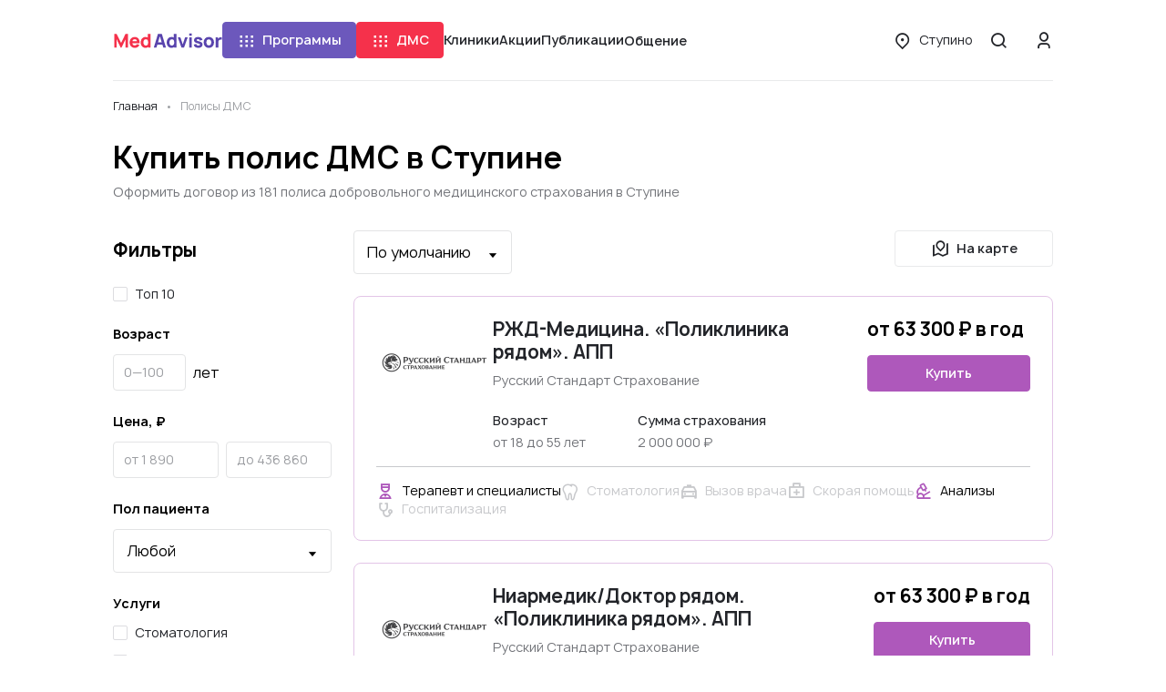

--- FILE ---
content_type: text/html; charset=UTF-8
request_url: https://medadvisor.ru/stupino/dms/
body_size: 27732
content:
<!DOCTYPE html>
<html>
    <head>
                <!-- Google Tag Manager -->
        <script>(function(w,d,s,l,i){w[l]=w[l]||[];w[l].push({'gtm.start':
                    new Date().getTime(),event:'gtm.js'});var f=d.getElementsByTagName(s)[0],
                j=d.createElement(s),dl=l!='dataLayer'?'&l='+l:'';j.async=true;j.src=
                'https://www.googletagmanager.com/gtm.js?id='+i+dl;f.parentNode.insertBefore(j,f);
                })(window,document,'script','dataLayer','GTM-WRPNFGG');</script>
        <!-- End Google Tag Manager -->
                <meta charset="UTF-8">
        <meta name="viewport" content="width=device-width, initial-scale=1, minimum-scale=1.0, maximum-scale=1.0, user-scalable=no, shrink-to-fit=no">
                    <link rel="shortcut icon" href="/icons/ma_icon-16x16.png" sizes="16x16">
        <link rel="shortcut icon" href="/icons/ma_icon-32x32.png" sizes="32x32" >
        <link rel="shortcut icon" href="/icons/ma_icon-192x192.png" sizes="192x192">
        <link rel="apple-touch-icon" href="/icons/ma_icon-76x76.png" sizes="76x76">
        <link rel="apple-touch-icon" href="/icons/ma_icon-120x120.png" sizes="120x120">
        <link rel="apple-touch-icon" href="/icons/ma_icon-152x152.png" sizes="152x152">
        <link rel="apple-touch-icon" href="/icons/ma_icon-180x180.png" sizes="180x180">
                    <link rel="canonical" href="https://medadvisor.ru/stupino/dms/">
                <meta property="og:title" content="ДМС Ступино - купить полис добровольного медицинского страхования для физических лиц | MedAdvisor">
        <meta property="og:image" content="https://medadvisor.ru/icons/medadvisor_logo_1200x675.png">
        <meta property="og:description" content="    Выбрать и оформить лучшие условия по программам добровольного медицинского страхования для физических лиц на Medadvisor. Купить полис ДМС в Ступине и получать качественную медицинскую помощь в проверенных клиниках
">
        <meta property="og:url" content="https://medadvisor.ru/stupino/dms/">
        <meta property="og:type" content="website">
        <meta property="og:site_name" content="MedAdvisor.ru">
        <meta property="og:locale" content="ru_RU">
        <meta property="og:locale:alternate" content="ru_RU">
        <meta property="og:locale:alternate" content="be_BY">
        <meta property="og:locale:alternate" content="kk_KZ">
        <meta property="og:locale:alternate" content="tt_RU">
        <meta property="og:locale:alternate" content="uk_UA">
        <meta name="description" content="    Выбрать и оформить лучшие условия по программам добровольного медицинского страхования для физических лиц на Medadvisor. Купить полис ДМС в Ступине и получать качественную медицинскую помощь в проверенных клиниках
">
        
        <title>ДМС Ступино - купить полис добровольного медицинского страхования для физических лиц | MedAdvisor</title>
        <link rel="stylesheet" href="/build/app.b5a0aa49.css">
        <link rel="stylesheet" href="/build/layouts/base.4115091f.css">
            <link rel="stylesheet" href="/build/8709.dec39ebf.css"><link rel="stylesheet" href="/build/9832.63423458.css"><link rel="stylesheet" href="/build/pages/company/policies.cc1a6c0e.css">

                    <style>
                .mc-form {
                    display: none !important;
                }

                .cc > .mc-comments .mc-comment-wrap:hover ~ .mc-comment-menu {
                    display: none !important;
                }

                .mc-comment-footer {
                    display: none !important;
                }

                .mc-subscr-toggle {
                    display: none !important;
                }
            </style>
        
                <script src="https://api-maps.yandex.ru/2.1/?apikey=3c36ca06-ce25-419a-a189-e032c06c6444&lang=ru_RU" type="text/javascript"></script>
        
                    <script src="//code.jivo.ru/widget/2mjjy5neel" async></script>
            </head>
    <body>
                <!-- Google Tag Manager (noscript) -->
        <noscript><iframe src="https://www.googletagmanager.com/ns.html?id=GTM-WRPNFGG" height="0" width="0" style="display:none;visibility:hidden"></iframe></noscript>
        <!-- End Google Tag Manager (noscript) -->
                        <div class="page">
            
<header class="header header--border" id="header">
    <div class="container-xl">
        <div class="row">
            <div class="col-12">
                <div class="header__wrapper">
                    <a href="/" class="header__logo">
                        <img src="/build/images/medadvisor-logo.c5a17b3e.svg" alt="Medadvisor">
                    </a>
                    <nav class="header__navigation">
                                                    <programs-dropdown></programs-dropdown>
                                                                            <dms-dropdown></dms-dropdown>
                                                <a class="link header__nav-link" href="/stupino/line">Клиники</a>
                        <a class="link header__nav-link" href="/stupino/promos">Акции</a>
                        <a class="link header__nav-link" href="/articles">Публикации</a>
                        <conversations-dropdown cssClass="header__nav-link">
                            <button type="button" class="link header__nav-link">
                                Общение
                            </button>
                        </conversations-dropdown>
                    </nav>
                    <div class="header__menu-wrapper">
                                                <a href="/stupino/dms/" class="btn mr-3 d-xl-none">
                            ДМС
                        </a>
                                                <button class="btn btn--link-text header__menu-btn font-weight-normal d-none d-xl-inline-flex" @click="openRegionSelect">
                            <i class="icon icon-location btn__icon"></i>
                            <span class="overflow-hidden" style="text-overflow: ellipsis;">
                                Ступино
                            </span>
                        </button>
                        <button class="round-btn header__menu-btn" @click="openSearch">
                            <i class="icon icon-md icon-search"></i>
                        </button>
                        <button class="round-btn header__menu-btn d-xl-none" @click="openMenu">
                            <i class="icon icon-md icon-menu"></i>
                        </button>
                        <div class="header__user">
                                                            <button class="round-btn header__login-btn d-none d-xl-inline-flex" @click="openAuthModal">
                                    <i class="icon icon-md icon-user"></i>
                                </button>
                                                    </div>
                    </div>
                </div>
            </div>
        </div>
    </div>
    <side-menu
        :is-open="isMenuOpen && !grid.xl"
        :is-admin="isAdmin"
        :has-dms="true"
        :avatar="userAvatar"
        @close="closeMenu"
        @region-select="openRegionSelect"
        @auth="openAuthModal"
        region="Ступино"
    ></side-menu>
    <search-modal :is-open="isSearchOpen" @close="closeSearch" :query="searchQuery"></search-modal>
    <region-select-modal
        :is-open="isRegionSelectOpen"
        @close="closeRegionSelect"
        current="Ступино"
        :regions="[{&quot;name&quot;:&quot;\u0412\u0441\u044f \u0420\u043e\u0441\u0441\u0438\u044f&quot;,&quot;slug&quot;:&quot;russia&quot;,&quot;show&quot;:true,&quot;divider&quot;:true,&quot;region&quot;:null},{&quot;name&quot;:&quot;\u041c\u043e\u0441\u043a\u0432\u0430&quot;,&quot;slug&quot;:&quot;moskva&quot;,&quot;show&quot;:true,&quot;divider&quot;:false,&quot;region&quot;:null},{&quot;name&quot;:&quot;\u041c\u043e\u0441\u043a\u0432\u0430 \u0438 \u043e\u0431\u043b\u0430\u0441\u0442\u044c&quot;,&quot;slug&quot;:&quot;moskva-i-oblast&quot;,&quot;show&quot;:false,&quot;divider&quot;:true,&quot;region&quot;:null},{&quot;name&quot;:&quot;\u0421\u0430\u043d\u043a\u0442-\u041f\u0435\u0442\u0435\u0440\u0431\u0443\u0440\u0433&quot;,&quot;slug&quot;:&quot;sankt-peterburg&quot;,&quot;show&quot;:true,&quot;divider&quot;:false,&quot;region&quot;:null},{&quot;name&quot;:&quot;\u0421\u0430\u043d\u043a\u0442-\u041f\u0435\u0442\u0435\u0440\u0431\u0443\u0440\u0433 \u0438 \u043e\u0431\u043b\u0430\u0441\u0442\u044c&quot;,&quot;slug&quot;:&quot;sankt-peterburg-i-oblast&quot;,&quot;show&quot;:false,&quot;divider&quot;:true,&quot;region&quot;:null},{&quot;name&quot;:&quot;\u0410\u043a\u0441\u0430\u0439&quot;,&quot;slug&quot;:&quot;aksai&quot;,&quot;show&quot;:false,&quot;divider&quot;:false,&quot;region&quot;:&quot;\u0420\u043e\u0441\u0442\u043e\u0432\u0441\u043a\u0430\u044f \u043e\u0431\u043b\u0430\u0441\u0442\u044c&quot;},{&quot;name&quot;:&quot;\u0410\u043b\u0435\u043a\u0441\u0430\u043d\u0434\u0440\u043e\u0432&quot;,&quot;slug&quot;:&quot;aleksandrov&quot;,&quot;show&quot;:false,&quot;divider&quot;:false,&quot;region&quot;:&quot;\u0412\u043b\u0430\u0434\u0438\u043c\u0438\u0440\u0441\u043a\u0430\u044f \u043e\u0431\u043b\u0430\u0441\u0442\u044c&quot;},{&quot;name&quot;:&quot;\u0410\u043b\u0435\u043a\u0441\u0438\u043d&quot;,&quot;slug&quot;:&quot;aleksin&quot;,&quot;show&quot;:false,&quot;divider&quot;:false,&quot;region&quot;:&quot;\u0422\u0443\u043b\u044c\u0441\u043a\u0430\u044f \u043e\u0431\u043b\u0430\u0441\u0442\u044c&quot;},{&quot;name&quot;:&quot;\u0410\u043b\u0442\u0430\u0439\u0441\u043a\u0438\u0439 \u043a\u0440\u0430\u0439&quot;,&quot;slug&quot;:&quot;altaiskii-krai&quot;,&quot;show&quot;:false,&quot;divider&quot;:false,&quot;region&quot;:null},{&quot;name&quot;:&quot;\u0410\u043b\u0443\u043f\u043a\u0430&quot;,&quot;slug&quot;:&quot;alupka&quot;,&quot;show&quot;:false,&quot;divider&quot;:false,&quot;region&quot;:&quot;\u0420\u0435\u0441\u043f\u0443\u0431\u043b\u0438\u043a\u0430 \u041a\u0440\u044b\u043c&quot;},{&quot;name&quot;:&quot;\u0410\u043b\u0443\u0448\u0442\u0430&quot;,&quot;slug&quot;:&quot;alushta&quot;,&quot;show&quot;:false,&quot;divider&quot;:false,&quot;region&quot;:&quot;\u0420\u0435\u0441\u043f\u0443\u0431\u043b\u0438\u043a\u0430 \u041a\u0440\u044b\u043c&quot;},{&quot;name&quot;:&quot;\u0410\u043b\u044c\u043c\u0435\u0442\u044c\u0435\u0432\u0441\u043a&quot;,&quot;slug&quot;:&quot;almetevsk&quot;,&quot;show&quot;:false,&quot;divider&quot;:false,&quot;region&quot;:&quot;\u0420\u0435\u0441\u043f\u0443\u0431\u043b\u0438\u043a\u0430 \u0422\u0430\u0442\u0430\u0440\u0441\u0442\u0430\u043d&quot;},{&quot;name&quot;:&quot;\u0410\u043d\u0430\u043f\u0430&quot;,&quot;slug&quot;:&quot;anapa&quot;,&quot;show&quot;:false,&quot;divider&quot;:false,&quot;region&quot;:&quot;\u041a\u0440\u0430\u0441\u043d\u043e\u0434\u0430\u0440\u0441\u043a\u0438\u0439 \u043a\u0440\u0430\u0439&quot;},{&quot;name&quot;:&quot;\u0410\u043f\u0440\u0435\u043b\u0435\u0432\u043a\u0430&quot;,&quot;slug&quot;:&quot;aprelevka&quot;,&quot;show&quot;:false,&quot;divider&quot;:false,&quot;region&quot;:&quot;\u041c\u043e\u0441\u043a\u043e\u0432\u0441\u043a\u0430\u044f \u043e\u0431\u043b\u0430\u0441\u0442\u044c&quot;},{&quot;name&quot;:&quot;\u0410\u043f\u0448\u0435\u0440\u043e\u043d\u0441\u043a&quot;,&quot;slug&quot;:&quot;apsheronsk&quot;,&quot;show&quot;:false,&quot;divider&quot;:false,&quot;region&quot;:&quot;\u041a\u0440\u0430\u0441\u043d\u043e\u0434\u0430\u0440\u0441\u043a\u0438\u0439 \u043a\u0440\u0430\u0439&quot;},{&quot;name&quot;:&quot;\u0410\u0440\u0437\u0430\u043c\u0430\u0441&quot;,&quot;slug&quot;:&quot;arzamas&quot;,&quot;show&quot;:false,&quot;divider&quot;:false,&quot;region&quot;:&quot;\u041d\u0438\u0436\u0435\u0433\u043e\u0440\u043e\u0434\u0441\u043a\u0430\u044f \u043e\u0431\u043b\u0430\u0441\u0442\u044c&quot;},{&quot;name&quot;:&quot;\u0410\u0440\u043c\u0430\u0432\u0438\u0440&quot;,&quot;slug&quot;:&quot;armavir&quot;,&quot;show&quot;:false,&quot;divider&quot;:false,&quot;region&quot;:&quot;\u041a\u0440\u0430\u0441\u043d\u043e\u0434\u0430\u0440\u0441\u043a\u0438\u0439 \u043a\u0440\u0430\u0439&quot;},{&quot;name&quot;:&quot;\u0410\u0440\u0445\u0430\u043d\u0433\u0435\u043b\u044c\u0441\u043a&quot;,&quot;slug&quot;:&quot;arkhangelsk&quot;,&quot;show&quot;:false,&quot;divider&quot;:false,&quot;region&quot;:&quot;\u0410\u0440\u0445\u0430\u043d\u0433\u0435\u043b\u044c\u0441\u043a\u0430\u044f \u043e\u0431\u043b\u0430\u0441\u0442\u044c&quot;},{&quot;name&quot;:&quot;\u0410\u0440\u0445\u0430\u043d\u0433\u0435\u043b\u044c\u0441\u043a\u0430\u044f \u043e\u0431\u043b\u0430\u0441\u0442\u044c&quot;,&quot;slug&quot;:&quot;arkhangelskaia-oblast&quot;,&quot;show&quot;:false,&quot;divider&quot;:false,&quot;region&quot;:null},{&quot;name&quot;:&quot;\u0411\u0430\u0439\u043c\u0430\u043a&quot;,&quot;slug&quot;:&quot;baimak&quot;,&quot;show&quot;:false,&quot;divider&quot;:false,&quot;region&quot;:&quot;\u0420\u0435\u0441\u043f\u0443\u0431\u043b\u0438\u043a\u0430 \u0411\u0430\u0448\u043a\u043e\u0440\u0442\u043e\u0441\u0442\u0430\u043d&quot;},{&quot;name&quot;:&quot;\u0411\u0430\u043b\u0430\u0431\u0430\u043d\u043e\u0432\u043e&quot;,&quot;slug&quot;:&quot;balabanovo&quot;,&quot;show&quot;:false,&quot;divider&quot;:false,&quot;region&quot;:&quot;\u041a\u0430\u043b\u0443\u0436\u0441\u043a\u0430\u044f \u043e\u0431\u043b\u0430\u0441\u0442\u044c&quot;},{&quot;name&quot;:&quot;\u0411\u0430\u043b\u0430\u0448\u0438\u0445\u0430&quot;,&quot;slug&quot;:&quot;balashikha&quot;,&quot;show&quot;:false,&quot;divider&quot;:false,&quot;region&quot;:&quot;\u041c\u043e\u0441\u043a\u043e\u0432\u0441\u043a\u0430\u044f \u043e\u0431\u043b\u0430\u0441\u0442\u044c&quot;},{&quot;name&quot;:&quot;\u0411\u0430\u0440\u043d\u0430\u0443\u043b&quot;,&quot;slug&quot;:&quot;barnaul&quot;,&quot;show&quot;:true,&quot;divider&quot;:false,&quot;region&quot;:&quot;\u0410\u043b\u0442\u0430\u0439\u0441\u043a\u0438\u0439 \u043a\u0440\u0430\u0439&quot;},{&quot;name&quot;:&quot;\u0411\u0430\u0442\u0430\u0439\u0441\u043a&quot;,&quot;slug&quot;:&quot;bataisk&quot;,&quot;show&quot;:false,&quot;divider&quot;:false,&quot;region&quot;:&quot;\u0420\u043e\u0441\u0442\u043e\u0432\u0441\u043a\u0430\u044f \u043e\u0431\u043b\u0430\u0441\u0442\u044c&quot;},{&quot;name&quot;:&quot;\u0411\u0435\u0436\u0435\u0446\u043a&quot;,&quot;slug&quot;:&quot;bezhetsk&quot;,&quot;show&quot;:false,&quot;divider&quot;:false,&quot;region&quot;:&quot;\u0422\u0432\u0435\u0440\u0441\u043a\u0430\u044f \u043e\u0431\u043b\u0430\u0441\u0442\u044c&quot;},{&quot;name&quot;:&quot;\u0411\u0435\u043b\u0430\u044f \u041a\u0430\u043b\u0438\u0442\u0432\u0430&quot;,&quot;slug&quot;:&quot;belaia-kalitva&quot;,&quot;show&quot;:false,&quot;divider&quot;:false,&quot;region&quot;:&quot;\u0420\u043e\u0441\u0442\u043e\u0432\u0441\u043a\u0430\u044f \u043e\u0431\u043b\u0430\u0441\u0442\u044c&quot;},{&quot;name&quot;:&quot;\u0411\u0435\u043b\u0433\u043e\u0440\u043e\u0434&quot;,&quot;slug&quot;:&quot;belgorod&quot;,&quot;show&quot;:true,&quot;divider&quot;:false,&quot;region&quot;:&quot;\u0411\u0435\u043b\u0433\u043e\u0440\u043e\u0434\u0441\u043a\u0430\u044f \u043e\u0431\u043b\u0430\u0441\u0442\u044c&quot;},{&quot;name&quot;:&quot;\u0411\u0435\u043b\u0435\u0431\u0435\u0439&quot;,&quot;slug&quot;:&quot;belebei&quot;,&quot;show&quot;:false,&quot;divider&quot;:false,&quot;region&quot;:&quot;\u0420\u0435\u0441\u043f\u0443\u0431\u043b\u0438\u043a\u0430 \u0411\u0430\u0448\u043a\u043e\u0440\u0442\u043e\u0441\u0442\u0430\u043d&quot;},{&quot;name&quot;:&quot;\u0411\u0435\u043b\u0435\u0432&quot;,&quot;slug&quot;:&quot;belev&quot;,&quot;show&quot;:false,&quot;divider&quot;:false,&quot;region&quot;:&quot;\u0422\u0443\u043b\u044c\u0441\u043a\u0430\u044f \u043e\u0431\u043b\u0430\u0441\u0442\u044c&quot;},{&quot;name&quot;:&quot;\u0411\u0435\u043b\u043e\u043e\u0437\u0435\u0440\u0441\u043a\u0438\u0439&quot;,&quot;slug&quot;:&quot;beloozerskii&quot;,&quot;show&quot;:false,&quot;divider&quot;:false,&quot;region&quot;:&quot;\u041c\u043e\u0441\u043a\u043e\u0432\u0441\u043a\u0430\u044f \u043e\u0431\u043b\u0430\u0441\u0442\u044c&quot;},{&quot;name&quot;:&quot;\u0411\u0435\u043b\u043e\u0440\u0435\u0446\u043a&quot;,&quot;slug&quot;:&quot;beloretsk&quot;,&quot;show&quot;:false,&quot;divider&quot;:false,&quot;region&quot;:&quot;\u0420\u0435\u0441\u043f\u0443\u0431\u043b\u0438\u043a\u0430 \u0411\u0430\u0448\u043a\u043e\u0440\u0442\u043e\u0441\u0442\u0430\u043d&quot;},{&quot;name&quot;:&quot;\u0411\u0435\u043b\u043e\u0440\u0435\u0447\u0435\u043d\u0441\u043a&quot;,&quot;slug&quot;:&quot;belorechensk&quot;,&quot;show&quot;:false,&quot;divider&quot;:false,&quot;region&quot;:&quot;\u041a\u0440\u0430\u0441\u043d\u043e\u0434\u0430\u0440\u0441\u043a\u0438\u0439 \u043a\u0440\u0430\u0439&quot;},{&quot;name&quot;:&quot;\u0411\u0435\u0440\u0435\u0437\u043d\u0438\u043a\u0438&quot;,&quot;slug&quot;:&quot;berezniki&quot;,&quot;show&quot;:false,&quot;divider&quot;:false,&quot;region&quot;:&quot;\u041f\u0435\u0440\u043c\u0441\u043a\u0438\u0439 \u043a\u0440\u0430\u0439&quot;},{&quot;name&quot;:&quot;\u0411\u0438\u0440\u0441\u043a&quot;,&quot;slug&quot;:&quot;birsk&quot;,&quot;show&quot;:false,&quot;divider&quot;:false,&quot;region&quot;:&quot;\u0420\u0435\u0441\u043f\u0443\u0431\u043b\u0438\u043a\u0430 \u0411\u0430\u0448\u043a\u043e\u0440\u0442\u043e\u0441\u0442\u0430\u043d&quot;},{&quot;name&quot;:&quot;\u0411\u043b\u0430\u0433\u043e\u0432\u0435\u0449\u0435\u043d\u0441\u043a&quot;,&quot;slug&quot;:&quot;blagoveshchensk-1&quot;,&quot;show&quot;:false,&quot;divider&quot;:false,&quot;region&quot;:&quot;\u0420\u0435\u0441\u043f\u0443\u0431\u043b\u0438\u043a\u0430 \u0411\u0430\u0448\u043a\u043e\u0440\u0442\u043e\u0441\u0442\u0430\u043d&quot;},{&quot;name&quot;:&quot;\u0411\u043e\u0431\u0440\u043e\u0432&quot;,&quot;slug&quot;:&quot;bobrov&quot;,&quot;show&quot;:false,&quot;divider&quot;:false,&quot;region&quot;:&quot;\u0412\u043e\u0440\u043e\u043d\u0435\u0436\u0441\u043a\u0430\u044f \u043e\u0431\u043b\u0430\u0441\u0442\u044c&quot;},{&quot;name&quot;:&quot;\u0411\u043e\u0433\u043e\u0440\u043e\u0434\u0438\u0446\u043a&quot;,&quot;slug&quot;:&quot;bogoroditsk&quot;,&quot;show&quot;:false,&quot;divider&quot;:false,&quot;region&quot;:&quot;\u0422\u0443\u043b\u044c\u0441\u043a\u0430\u044f \u043e\u0431\u043b\u0430\u0441\u0442\u044c&quot;},{&quot;name&quot;:&quot;\u0411\u043e\u043a\u0441\u0438\u0442\u043e\u0433\u043e\u0440\u0441\u043a&quot;,&quot;slug&quot;:&quot;boksitogorsk&quot;,&quot;show&quot;:false,&quot;divider&quot;:false,&quot;region&quot;:&quot;\u041b\u0435\u043d\u0438\u043d\u0433\u0440\u0430\u0434\u0441\u043a\u0430\u044f \u043e\u0431\u043b\u0430\u0441\u0442\u044c&quot;},{&quot;name&quot;:&quot;\u0411\u043e\u043b\u0433\u0430\u0440&quot;,&quot;slug&quot;:&quot;bolgar&quot;,&quot;show&quot;:false,&quot;divider&quot;:false,&quot;region&quot;:&quot;\u0420\u0435\u0441\u043f\u0443\u0431\u043b\u0438\u043a\u0430 \u0422\u0430\u0442\u0430\u0440\u0441\u0442\u0430\u043d&quot;},{&quot;name&quot;:&quot;\u0411\u043e\u043b\u043e\u0433\u043e\u0435&quot;,&quot;slug&quot;:&quot;bologoe&quot;,&quot;show&quot;:false,&quot;divider&quot;:false,&quot;region&quot;:&quot;\u0422\u0432\u0435\u0440\u0441\u043a\u0430\u044f \u043e\u0431\u043b\u0430\u0441\u0442\u044c&quot;},{&quot;name&quot;:&quot;\u0411\u043e\u043b\u043e\u0445\u043e\u0432\u043e&quot;,&quot;slug&quot;:&quot;bolokhovo&quot;,&quot;show&quot;:false,&quot;divider&quot;:false,&quot;region&quot;:&quot;\u0422\u0443\u043b\u044c\u0441\u043a\u0430\u044f \u043e\u0431\u043b\u0430\u0441\u0442\u044c&quot;},{&quot;name&quot;:&quot;\u0411\u043e\u0440\u0438\u0441\u043e\u0433\u043b\u0435\u0431\u0441\u043a&quot;,&quot;slug&quot;:&quot;borisoglebsk&quot;,&quot;show&quot;:false,&quot;divider&quot;:false,&quot;region&quot;:&quot;\u0412\u043e\u0440\u043e\u043d\u0435\u0436\u0441\u043a\u0430\u044f \u043e\u0431\u043b\u0430\u0441\u0442\u044c&quot;},{&quot;name&quot;:&quot;\u0411\u043e\u0440\u043e\u0432\u0441\u043a&quot;,&quot;slug&quot;:&quot;borovsk&quot;,&quot;show&quot;:false,&quot;divider&quot;:false,&quot;region&quot;:&quot;\u041a\u0430\u043b\u0443\u0436\u0441\u043a\u0430\u044f \u043e\u0431\u043b\u0430\u0441\u0442\u044c&quot;},{&quot;name&quot;:&quot;\u0411\u0440\u043e\u043d\u043d\u0438\u0446\u044b&quot;,&quot;slug&quot;:&quot;bronnitsy&quot;,&quot;show&quot;:false,&quot;divider&quot;:false,&quot;region&quot;:&quot;\u041c\u043e\u0441\u043a\u043e\u0432\u0441\u043a\u0430\u044f \u043e\u0431\u043b\u0430\u0441\u0442\u044c&quot;},{&quot;name&quot;:&quot;\u0411\u0443\u0433\u0443\u043b\u044c\u043c\u0430&quot;,&quot;slug&quot;:&quot;bugulma&quot;,&quot;show&quot;:false,&quot;divider&quot;:false,&quot;region&quot;:&quot;\u0420\u0435\u0441\u043f\u0443\u0431\u043b\u0438\u043a\u0430 \u0422\u0430\u0442\u0430\u0440\u0441\u0442\u0430\u043d&quot;},{&quot;name&quot;:&quot;\u0411\u0443\u0434\u0435\u043d\u043d\u043e\u0432\u0441\u043a&quot;,&quot;slug&quot;:&quot;budennovsk&quot;,&quot;show&quot;:false,&quot;divider&quot;:false,&quot;region&quot;:&quot;\u0421\u0442\u0430\u0432\u0440\u043e\u043f\u043e\u043b\u044c\u0441\u043a\u0438\u0439 \u043a\u0440\u0430\u0439&quot;},{&quot;name&quot;:&quot;\u0411\u0443\u0442\u0443\u0440\u043b\u0438\u043d\u043e\u0432\u043a\u0430&quot;,&quot;slug&quot;:&quot;buturlinovka&quot;,&quot;show&quot;:false,&quot;divider&quot;:false,&quot;region&quot;:&quot;\u0412\u043e\u0440\u043e\u043d\u0435\u0436\u0441\u043a\u0430\u044f \u043e\u0431\u043b\u0430\u0441\u0442\u044c&quot;},{&quot;name&quot;:&quot;\u0412\u0435\u0440\u0435\u044f&quot;,&quot;slug&quot;:&quot;vereia&quot;,&quot;show&quot;:false,&quot;divider&quot;:false,&quot;region&quot;:&quot;\u041c\u043e\u0441\u043a\u043e\u0432\u0441\u043a\u0430\u044f \u043e\u0431\u043b\u0430\u0441\u0442\u044c&quot;},{&quot;name&quot;:&quot;\u0412\u0435\u0441\u044c\u0435\u0433\u043e\u043d\u0441\u043a&quot;,&quot;slug&quot;:&quot;vesegonsk&quot;,&quot;show&quot;:false,&quot;divider&quot;:false,&quot;region&quot;:&quot;\u0422\u0432\u0435\u0440\u0441\u043a\u0430\u044f \u043e\u0431\u043b\u0430\u0441\u0442\u044c&quot;},{&quot;name&quot;:&quot;\u0412\u0438\u0434\u043d\u043e\u0435&quot;,&quot;slug&quot;:&quot;vidnoe&quot;,&quot;show&quot;:false,&quot;divider&quot;:false,&quot;region&quot;:&quot;\u041c\u043e\u0441\u043a\u043e\u0432\u0441\u043a\u0430\u044f \u043e\u0431\u043b\u0430\u0441\u0442\u044c&quot;},{&quot;name&quot;:&quot;\u0412\u0438\u0447\u0443\u0433\u0430&quot;,&quot;slug&quot;:&quot;vichuga&quot;,&quot;show&quot;:false,&quot;divider&quot;:false,&quot;region&quot;:&quot;\u0418\u0432\u0430\u043d\u043e\u0432\u0441\u043a\u0430\u044f \u043e\u0431\u043b\u0430\u0441\u0442\u044c&quot;},{&quot;name&quot;:&quot;\u0412\u043b\u0430\u0434\u0438\u0432\u043e\u0441\u0442\u043e\u043a&quot;,&quot;slug&quot;:&quot;vladivostok&quot;,&quot;show&quot;:false,&quot;divider&quot;:false,&quot;region&quot;:&quot;\u041f\u0440\u0438\u043c\u043e\u0440\u0441\u043a\u0438\u0439 \u043a\u0440\u0430\u0439&quot;},{&quot;name&quot;:&quot;\u0412\u043b\u0430\u0434\u0438\u043c\u0438\u0440&quot;,&quot;slug&quot;:&quot;vladimir&quot;,&quot;show&quot;:true,&quot;divider&quot;:false,&quot;region&quot;:&quot;\u0412\u043b\u0430\u0434\u0438\u043c\u0438\u0440\u0441\u043a\u0430\u044f \u043e\u0431\u043b\u0430\u0441\u0442\u044c&quot;},{&quot;name&quot;:&quot;\u0412\u043b\u0430\u0434\u0438\u043c\u0438\u0440\u0441\u043a\u0430\u044f \u043e\u0431\u043b\u0430\u0441\u0442\u044c&quot;,&quot;slug&quot;:&quot;vladimirskaia-oblast&quot;,&quot;show&quot;:false,&quot;divider&quot;:false,&quot;region&quot;:null},{&quot;name&quot;:&quot;\u0412\u043e\u043b\u0433\u043e\u0433\u0440\u0430\u0434&quot;,&quot;slug&quot;:&quot;volgograd&quot;,&quot;show&quot;:true,&quot;divider&quot;:false,&quot;region&quot;:&quot;\u0412\u043e\u043b\u0433\u043e\u0433\u0440\u0430\u0434\u0441\u043a\u0430\u044f \u043e\u0431\u043b\u0430\u0441\u0442\u044c&quot;},{&quot;name&quot;:&quot;\u0412\u043e\u043b\u0433\u043e\u0433\u0440\u0430\u0434\u0441\u043a\u0430\u044f \u043e\u0431\u043b\u0430\u0441\u0442\u044c&quot;,&quot;slug&quot;:&quot;volgogradskaia-oblast&quot;,&quot;show&quot;:false,&quot;divider&quot;:false,&quot;region&quot;:null},{&quot;name&quot;:&quot;\u0412\u043e\u043b\u043e\u0434\u0430\u0440\u0441\u043a&quot;,&quot;slug&quot;:&quot;volodarsk&quot;,&quot;show&quot;:false,&quot;divider&quot;:false,&quot;region&quot;:&quot;\u041d\u0438\u0436\u0435\u0433\u043e\u0440\u043e\u0434\u0441\u043a\u0430\u044f \u043e\u0431\u043b\u0430\u0441\u0442\u044c&quot;},{&quot;name&quot;:&quot;\u0412\u043e\u043b\u043e\u043a\u043e\u043b\u0430\u043c\u0441\u043a&quot;,&quot;slug&quot;:&quot;volokolamsk&quot;,&quot;show&quot;:false,&quot;divider&quot;:false,&quot;region&quot;:&quot;\u041c\u043e\u0441\u043a\u043e\u0432\u0441\u043a\u0430\u044f \u043e\u0431\u043b\u0430\u0441\u0442\u044c&quot;},{&quot;name&quot;:&quot;\u0412\u043e\u043b\u043e\u0441\u043e\u0432\u043e&quot;,&quot;slug&quot;:&quot;volosovo&quot;,&quot;show&quot;:false,&quot;divider&quot;:false,&quot;region&quot;:&quot;\u041b\u0435\u043d\u0438\u043d\u0433\u0440\u0430\u0434\u0441\u043a\u0430\u044f \u043e\u0431\u043b\u0430\u0441\u0442\u044c&quot;},{&quot;name&quot;:&quot;\u0412\u043e\u043b\u0445\u043e\u0432&quot;,&quot;slug&quot;:&quot;volkhov&quot;,&quot;show&quot;:false,&quot;divider&quot;:false,&quot;region&quot;:&quot;\u041b\u0435\u043d\u0438\u043d\u0433\u0440\u0430\u0434\u0441\u043a\u0430\u044f \u043e\u0431\u043b\u0430\u0441\u0442\u044c&quot;},{&quot;name&quot;:&quot;\u0412\u043e\u0440\u043e\u043d\u0435\u0436&quot;,&quot;slug&quot;:&quot;voronezh&quot;,&quot;show&quot;:true,&quot;divider&quot;:false,&quot;region&quot;:&quot;\u0412\u043e\u0440\u043e\u043d\u0435\u0436\u0441\u043a\u0430\u044f \u043e\u0431\u043b\u0430\u0441\u0442\u044c&quot;},{&quot;name&quot;:&quot;\u0412\u043e\u0440\u043e\u043d\u0435\u0436\u0441\u043a\u0430\u044f \u043e\u0431\u043b\u0430\u0441\u0442\u044c&quot;,&quot;slug&quot;:&quot;voronezhskaia-oblast&quot;,&quot;show&quot;:false,&quot;divider&quot;:false,&quot;region&quot;:null},{&quot;name&quot;:&quot;\u0412\u043e\u0441\u043a\u0440\u0435\u0441\u0435\u043d\u0441\u043a&quot;,&quot;slug&quot;:&quot;voskresensk&quot;,&quot;show&quot;:false,&quot;divider&quot;:false,&quot;region&quot;:&quot;\u041c\u043e\u0441\u043a\u043e\u0432\u0441\u043a\u0430\u044f \u043e\u0431\u043b\u0430\u0441\u0442\u044c&quot;},{&quot;name&quot;:&quot;\u0412\u0441\u0435\u0432\u043e\u043b\u043e\u0436\u0441\u043a&quot;,&quot;slug&quot;:&quot;vsevolozhsk&quot;,&quot;show&quot;:false,&quot;divider&quot;:false,&quot;region&quot;:&quot;\u041b\u0435\u043d\u0438\u043d\u0433\u0440\u0430\u0434\u0441\u043a\u0430\u044f \u043e\u0431\u043b\u0430\u0441\u0442\u044c&quot;},{&quot;name&quot;:&quot;\u0412\u044b\u0431\u043e\u0440\u0433&quot;,&quot;slug&quot;:&quot;vyborg&quot;,&quot;show&quot;:false,&quot;divider&quot;:false,&quot;region&quot;:&quot;\u041b\u0435\u043d\u0438\u043d\u0433\u0440\u0430\u0434\u0441\u043a\u0430\u044f \u043e\u0431\u043b\u0430\u0441\u0442\u044c&quot;},{&quot;name&quot;:&quot;\u0412\u044b\u0441\u043e\u043a\u043e\u0432\u0441\u043a&quot;,&quot;slug&quot;:&quot;vysokovsk&quot;,&quot;show&quot;:false,&quot;divider&quot;:false,&quot;region&quot;:&quot;\u041c\u043e\u0441\u043a\u043e\u0432\u0441\u043a\u0430\u044f \u043e\u0431\u043b\u0430\u0441\u0442\u044c&quot;},{&quot;name&quot;:&quot;\u0412\u044b\u0448\u043d\u0438\u0439 \u0412\u043e\u043b\u043e\u0447\u0435\u043a&quot;,&quot;slug&quot;:&quot;vyshnii-volochek&quot;,&quot;show&quot;:false,&quot;divider&quot;:false,&quot;region&quot;:&quot;\u0422\u0432\u0435\u0440\u0441\u043a\u0430\u044f \u043e\u0431\u043b\u0430\u0441\u0442\u044c&quot;},{&quot;name&quot;:&quot;\u0413\u0430\u0432\u0440\u0438\u043b\u043e\u0432-\u042f\u043c&quot;,&quot;slug&quot;:&quot;gavrilov-iam&quot;,&quot;show&quot;:false,&quot;divider&quot;:false,&quot;region&quot;:&quot;\u042f\u0440\u043e\u0441\u043b\u0430\u0432\u0441\u043a\u0430\u044f \u043e\u0431\u043b\u0430\u0441\u0442\u044c&quot;},{&quot;name&quot;:&quot;\u0413\u0430\u0442\u0447\u0438\u043d\u0430&quot;,&quot;slug&quot;:&quot;gatchina&quot;,&quot;show&quot;:false,&quot;divider&quot;:false,&quot;region&quot;:&quot;\u041b\u0435\u043d\u0438\u043d\u0433\u0440\u0430\u0434\u0441\u043a\u0430\u044f \u043e\u0431\u043b\u0430\u0441\u0442\u044c&quot;},{&quot;name&quot;:&quot;\u0413\u0435\u043b\u0435\u043d\u0434\u0436\u0438\u043a&quot;,&quot;slug&quot;:&quot;gelendzhik&quot;,&quot;show&quot;:false,&quot;divider&quot;:false,&quot;region&quot;:&quot;\u041a\u0440\u0430\u0441\u043d\u043e\u0434\u0430\u0440\u0441\u043a\u0438\u0439 \u043a\u0440\u0430\u0439&quot;},{&quot;name&quot;:&quot;\u0413\u043e\u043b\u0438\u0446\u044b\u043d\u043e&quot;,&quot;slug&quot;:&quot;golitsyno&quot;,&quot;show&quot;:false,&quot;divider&quot;:false,&quot;region&quot;:&quot;\u041c\u043e\u0441\u043a\u043e\u0432\u0441\u043a\u0430\u044f \u043e\u0431\u043b\u0430\u0441\u0442\u044c&quot;},{&quot;name&quot;:&quot;\u0413\u043e\u0440\u044f\u0447\u0438\u0439 \u041a\u043b\u044e\u0447&quot;,&quot;slug&quot;:&quot;goriachii-kliuch&quot;,&quot;show&quot;:false,&quot;divider&quot;:false,&quot;region&quot;:&quot;\u041a\u0440\u0430\u0441\u043d\u043e\u0434\u0430\u0440\u0441\u043a\u0438\u0439 \u043a\u0440\u0430\u0439&quot;},{&quot;name&quot;:&quot;\u0413\u0443\u043b\u044c\u043a\u0435\u0432\u0438\u0447\u0438&quot;,&quot;slug&quot;:&quot;gulkevichi&quot;,&quot;show&quot;:false,&quot;divider&quot;:false,&quot;region&quot;:&quot;\u041a\u0440\u0430\u0441\u043d\u043e\u0434\u0430\u0440\u0441\u043a\u0438\u0439 \u043a\u0440\u0430\u0439&quot;},{&quot;name&quot;:&quot;\u0414\u0430\u0432\u043b\u0435\u043a\u0430\u043d\u043e\u0432\u043e&quot;,&quot;slug&quot;:&quot;davlekanovo&quot;,&quot;show&quot;:false,&quot;divider&quot;:false,&quot;region&quot;:&quot;\u0420\u0435\u0441\u043f\u0443\u0431\u043b\u0438\u043a\u0430 \u0411\u0430\u0448\u043a\u043e\u0440\u0442\u043e\u0441\u0442\u0430\u043d&quot;},{&quot;name&quot;:&quot;\u0414\u0430\u043d\u0438\u043b\u043e\u0432&quot;,&quot;slug&quot;:&quot;danilov&quot;,&quot;show&quot;:false,&quot;divider&quot;:false,&quot;region&quot;:&quot;\u042f\u0440\u043e\u0441\u043b\u0430\u0432\u0441\u043a\u0430\u044f \u043e\u0431\u043b\u0430\u0441\u0442\u044c&quot;},{&quot;name&quot;:&quot;\u0414\u0435\u0434\u043e\u0432\u0441\u043a&quot;,&quot;slug&quot;:&quot;dedovsk&quot;,&quot;show&quot;:false,&quot;divider&quot;:false,&quot;region&quot;:&quot;\u041c\u043e\u0441\u043a\u043e\u0432\u0441\u043a\u0430\u044f \u043e\u0431\u043b\u0430\u0441\u0442\u044c&quot;},{&quot;name&quot;:&quot;\u0414\u0437\u0435\u0440\u0436\u0438\u043d\u0441\u043a&quot;,&quot;slug&quot;:&quot;dzerzhinsk&quot;,&quot;show&quot;:false,&quot;divider&quot;:false,&quot;region&quot;:&quot;\u041d\u0438\u0436\u0435\u0433\u043e\u0440\u043e\u0434\u0441\u043a\u0430\u044f \u043e\u0431\u043b\u0430\u0441\u0442\u044c&quot;},{&quot;name&quot;:&quot;\u0414\u0437\u0435\u0440\u0436\u0438\u043d\u0441\u043a\u0438\u0439&quot;,&quot;slug&quot;:&quot;dzerzhinskii&quot;,&quot;show&quot;:false,&quot;divider&quot;:false,&quot;region&quot;:&quot;\u041c\u043e\u0441\u043a\u043e\u0432\u0441\u043a\u0430\u044f \u043e\u0431\u043b\u0430\u0441\u0442\u044c&quot;},{&quot;name&quot;:&quot;\u0414\u043c\u0438\u0442\u0440\u043e\u0432&quot;,&quot;slug&quot;:&quot;dmitrov&quot;,&quot;show&quot;:false,&quot;divider&quot;:false,&quot;region&quot;:&quot;\u041c\u043e\u0441\u043a\u043e\u0432\u0441\u043a\u0430\u044f \u043e\u0431\u043b\u0430\u0441\u0442\u044c&quot;},{&quot;name&quot;:&quot;\u0414\u043e\u043b\u0433\u043e\u043f\u0440\u0443\u0434\u043d\u044b\u0439&quot;,&quot;slug&quot;:&quot;dolgoprudnyi&quot;,&quot;show&quot;:false,&quot;divider&quot;:false,&quot;region&quot;:&quot;\u041c\u043e\u0441\u043a\u043e\u0432\u0441\u043a\u0430\u044f \u043e\u0431\u043b\u0430\u0441\u0442\u044c&quot;},{&quot;name&quot;:&quot;\u0414\u043e\u043c\u043e\u0434\u0435\u0434\u043e\u0432\u043e&quot;,&quot;slug&quot;:&quot;domodedovo&quot;,&quot;show&quot;:false,&quot;divider&quot;:false,&quot;region&quot;:&quot;\u041c\u043e\u0441\u043a\u043e\u0432\u0441\u043a\u0430\u044f \u043e\u0431\u043b\u0430\u0441\u0442\u044c&quot;},{&quot;name&quot;:&quot;\u0414\u043e\u043d\u0441\u043a\u043e\u0439&quot;,&quot;slug&quot;:&quot;donskoi&quot;,&quot;show&quot;:false,&quot;divider&quot;:false,&quot;region&quot;:&quot;\u0422\u0443\u043b\u044c\u0441\u043a\u0430\u044f \u043e\u0431\u043b\u0430\u0441\u0442\u044c&quot;},{&quot;name&quot;:&quot;\u0414\u0440\u0435\u0437\u043d\u0430&quot;,&quot;slug&quot;:&quot;drezna&quot;,&quot;show&quot;:false,&quot;divider&quot;:false,&quot;region&quot;:&quot;\u041c\u043e\u0441\u043a\u043e\u0432\u0441\u043a\u0430\u044f \u043e\u0431\u043b\u0430\u0441\u0442\u044c&quot;},{&quot;name&quot;:&quot;\u0414\u0443\u0431\u043d\u0430&quot;,&quot;slug&quot;:&quot;dubna&quot;,&quot;show&quot;:false,&quot;divider&quot;:false,&quot;region&quot;:&quot;\u041c\u043e\u0441\u043a\u043e\u0432\u0441\u043a\u0430\u044f \u043e\u0431\u043b\u0430\u0441\u0442\u044c&quot;},{&quot;name&quot;:&quot;\u0414\u044e\u0440\u0442\u044e\u043b\u0438&quot;,&quot;slug&quot;:&quot;diurtiuli&quot;,&quot;show&quot;:false,&quot;divider&quot;:false,&quot;region&quot;:&quot;\u0420\u0435\u0441\u043f\u0443\u0431\u043b\u0438\u043a\u0430 \u0411\u0430\u0448\u043a\u043e\u0440\u0442\u043e\u0441\u0442\u0430\u043d&quot;},{&quot;name&quot;:&quot;\u0415\u0432\u043f\u0430\u0442\u043e\u0440\u0438\u044f&quot;,&quot;slug&quot;:&quot;evpatoriia&quot;,&quot;show&quot;:false,&quot;divider&quot;:false,&quot;region&quot;:&quot;\u0420\u0435\u0441\u043f\u0443\u0431\u043b\u0438\u043a\u0430 \u041a\u0440\u044b\u043c&quot;},{&quot;name&quot;:&quot;\u0415\u0433\u043e\u0440\u044c\u0435\u0432\u0441\u043a&quot;,&quot;slug&quot;:&quot;egorevsk&quot;,&quot;show&quot;:false,&quot;divider&quot;:false,&quot;region&quot;:&quot;\u041c\u043e\u0441\u043a\u043e\u0432\u0441\u043a\u0430\u044f \u043e\u0431\u043b\u0430\u0441\u0442\u044c&quot;},{&quot;name&quot;:&quot;\u0415\u0439\u0441\u043a&quot;,&quot;slug&quot;:&quot;eisk&quot;,&quot;show&quot;:false,&quot;divider&quot;:false,&quot;region&quot;:&quot;\u041a\u0440\u0430\u0441\u043d\u043e\u0434\u0430\u0440\u0441\u043a\u0438\u0439 \u043a\u0440\u0430\u0439&quot;},{&quot;name&quot;:&quot;\u0415\u043a\u0430\u0442\u0435\u0440\u0438\u043d\u0431\u0443\u0440\u0433&quot;,&quot;slug&quot;:&quot;ekaterinburg&quot;,&quot;show&quot;:true,&quot;divider&quot;:false,&quot;region&quot;:&quot;\u0421\u0432\u0435\u0440\u0434\u043b\u043e\u0432\u0441\u043a\u0430\u044f \u043e\u0431\u043b\u0430\u0441\u0442\u044c&quot;},{&quot;name&quot;:&quot;\u0415\u043b\u0430\u0431\u0443\u0433\u0430&quot;,&quot;slug&quot;:&quot;elabuga&quot;,&quot;show&quot;:false,&quot;divider&quot;:false,&quot;region&quot;:&quot;\u0420\u0435\u0441\u043f\u0443\u0431\u043b\u0438\u043a\u0430 \u0422\u0430\u0442\u0430\u0440\u0441\u0442\u0430\u043d&quot;},{&quot;name&quot;:&quot;\u0415\u0440\u043c\u043e\u043b\u0438\u043d\u043e&quot;,&quot;slug&quot;:&quot;ermolino&quot;,&quot;show&quot;:false,&quot;divider&quot;:false,&quot;region&quot;:&quot;\u041a\u0430\u043b\u0443\u0436\u0441\u043a\u0430\u044f \u043e\u0431\u043b\u0430\u0441\u0442\u044c&quot;},{&quot;name&quot;:&quot;\u0415\u0441\u0441\u0435\u043d\u0442\u0443\u043a\u0438&quot;,&quot;slug&quot;:&quot;essentuki&quot;,&quot;show&quot;:false,&quot;divider&quot;:false,&quot;region&quot;:&quot;\u0421\u0442\u0430\u0432\u0440\u043e\u043f\u043e\u043b\u044c\u0441\u043a\u0438\u0439 \u043a\u0440\u0430\u0439&quot;},{&quot;name&quot;:&quot;\u0415\u0444\u0440\u0435\u043c\u043e\u0432&quot;,&quot;slug&quot;:&quot;efremov&quot;,&quot;show&quot;:false,&quot;divider&quot;:false,&quot;region&quot;:&quot;\u0422\u0443\u043b\u044c\u0441\u043a\u0430\u044f \u043e\u0431\u043b\u0430\u0441\u0442\u044c&quot;},{&quot;name&quot;:&quot;\u0416\u0435\u043b\u0435\u0437\u043d\u043e\u0432\u043e\u0434\u0441\u043a&quot;,&quot;slug&quot;:&quot;zheleznovodsk&quot;,&quot;show&quot;:false,&quot;divider&quot;:false,&quot;region&quot;:&quot;\u0421\u0442\u0430\u0432\u0440\u043e\u043f\u043e\u043b\u044c\u0441\u043a\u0438\u0439 \u043a\u0440\u0430\u0439&quot;},{&quot;name&quot;:&quot;\u0416\u0435\u043b\u0435\u0437\u043d\u043e\u0434\u043e\u0440\u043e\u0436\u043d\u044b\u0439 (\u0411\u0430\u043b\u0430\u0448\u0438\u0445\u0430)&quot;,&quot;slug&quot;:&quot;zheleznodorozhnyi-balashikha&quot;,&quot;show&quot;:false,&quot;divider&quot;:false,&quot;region&quot;:&quot;\u041c\u043e\u0441\u043a\u043e\u0432\u0441\u043a\u0430\u044f \u043e\u0431\u043b\u0430\u0441\u0442\u044c&quot;},{&quot;name&quot;:&quot;\u0416\u0443\u043a\u043e\u0432&quot;,&quot;slug&quot;:&quot;zhukov&quot;,&quot;show&quot;:false,&quot;divider&quot;:false,&quot;region&quot;:&quot;\u041a\u0430\u043b\u0443\u0436\u0441\u043a\u0430\u044f \u043e\u0431\u043b\u0430\u0441\u0442\u044c&quot;},{&quot;name&quot;:&quot;\u0416\u0443\u043a\u043e\u0432\u0441\u043a\u0438\u0439&quot;,&quot;slug&quot;:&quot;zhukovskii&quot;,&quot;show&quot;:false,&quot;divider&quot;:false,&quot;region&quot;:&quot;\u041c\u043e\u0441\u043a\u043e\u0432\u0441\u043a\u0430\u044f \u043e\u0431\u043b\u0430\u0441\u0442\u044c&quot;},{&quot;name&quot;:&quot;\u0417\u0430\u0432\u043e\u043b\u0436\u044c\u0435&quot;,&quot;slug&quot;:&quot;zavolzhe&quot;,&quot;show&quot;:false,&quot;divider&quot;:false,&quot;region&quot;:&quot;\u041d\u0438\u0436\u0435\u0433\u043e\u0440\u043e\u0434\u0441\u043a\u0430\u044f \u043e\u0431\u043b\u0430\u0441\u0442\u044c&quot;},{&quot;name&quot;:&quot;\u0417\u0430\u0440\u0430\u0439\u0441\u043a&quot;,&quot;slug&quot;:&quot;zaraisk&quot;,&quot;show&quot;:false,&quot;divider&quot;:false,&quot;region&quot;:&quot;\u041c\u043e\u0441\u043a\u043e\u0432\u0441\u043a\u0430\u044f \u043e\u0431\u043b\u0430\u0441\u0442\u044c&quot;},{&quot;name&quot;:&quot;\u0417\u0432\u0435\u043d\u0438\u0433\u043e\u0440\u043e\u0434&quot;,&quot;slug&quot;:&quot;zvenigorod&quot;,&quot;show&quot;:false,&quot;divider&quot;:false,&quot;region&quot;:&quot;\u041c\u043e\u0441\u043a\u043e\u0432\u0441\u043a\u0430\u044f \u043e\u0431\u043b\u0430\u0441\u0442\u044c&quot;},{&quot;name&quot;:&quot;\u0417\u0435\u043b\u0435\u043d\u043e\u0434\u043e\u043b\u044c\u0441\u043a&quot;,&quot;slug&quot;:&quot;zelenodolsk&quot;,&quot;show&quot;:false,&quot;divider&quot;:false,&quot;region&quot;:&quot;\u0420\u0435\u0441\u043f\u0443\u0431\u043b\u0438\u043a\u0430 \u0422\u0430\u0442\u0430\u0440\u0441\u0442\u0430\u043d&quot;},{&quot;name&quot;:&quot;\u0417\u0435\u0440\u043d\u043e\u0433\u0440\u0430\u0434&quot;,&quot;slug&quot;:&quot;zernograd&quot;,&quot;show&quot;:false,&quot;divider&quot;:false,&quot;region&quot;:&quot;\u0420\u043e\u0441\u0442\u043e\u0432\u0441\u043a\u0430\u044f \u043e\u0431\u043b\u0430\u0441\u0442\u044c&quot;},{&quot;name&quot;:&quot;\u0417\u0443\u0431\u0446\u043e\u0432&quot;,&quot;slug&quot;:&quot;zubtsov&quot;,&quot;show&quot;:false,&quot;divider&quot;:false,&quot;region&quot;:&quot;\u0422\u0432\u0435\u0440\u0441\u043a\u0430\u044f \u043e\u0431\u043b\u0430\u0441\u0442\u044c&quot;},{&quot;name&quot;:&quot;\u0418\u0432\u0430\u043d\u043e\u0432\u043e&quot;,&quot;slug&quot;:&quot;ivanovo&quot;,&quot;show&quot;:true,&quot;divider&quot;:false,&quot;region&quot;:&quot;\u0418\u0432\u0430\u043d\u043e\u0432\u0441\u043a\u0430\u044f \u043e\u0431\u043b\u0430\u0441\u0442\u044c&quot;},{&quot;name&quot;:&quot;\u0418\u0432\u0430\u043d\u043e\u0432\u0441\u043a\u0430\u044f \u043e\u0431\u043b\u0430\u0441\u0442\u044c&quot;,&quot;slug&quot;:&quot;ivanovskaia-oblast&quot;,&quot;show&quot;:false,&quot;divider&quot;:false,&quot;region&quot;:null},{&quot;name&quot;:&quot;\u0418\u0432\u0430\u043d\u0442\u0435\u0435\u0432\u043a\u0430&quot;,&quot;slug&quot;:&quot;ivanteevka&quot;,&quot;show&quot;:false,&quot;divider&quot;:false,&quot;region&quot;:&quot;\u041c\u043e\u0441\u043a\u043e\u0432\u0441\u043a\u0430\u044f \u043e\u0431\u043b\u0430\u0441\u0442\u044c&quot;},{&quot;name&quot;:&quot;\u0418\u0441\u0442\u0440\u0430&quot;,&quot;slug&quot;:&quot;istra&quot;,&quot;show&quot;:false,&quot;divider&quot;:false,&quot;region&quot;:&quot;\u041c\u043e\u0441\u043a\u043e\u0432\u0441\u043a\u0430\u044f \u043e\u0431\u043b\u0430\u0441\u0442\u044c&quot;},{&quot;name&quot;:&quot;\u0418\u0448\u0438\u043c\u0431\u0430\u0439&quot;,&quot;slug&quot;:&quot;ishimbai&quot;,&quot;show&quot;:false,&quot;divider&quot;:false,&quot;region&quot;:&quot;\u0420\u0435\u0441\u043f\u0443\u0431\u043b\u0438\u043a\u0430 \u0411\u0430\u0448\u043a\u043e\u0440\u0442\u043e\u0441\u0442\u0430\u043d&quot;},{&quot;name&quot;:&quot;\u0419\u043e\u0448\u043a\u0430\u0440-\u041e\u043b\u0430&quot;,&quot;slug&quot;:&quot;ioshkar-ola&quot;,&quot;show&quot;:true,&quot;divider&quot;:false,&quot;region&quot;:&quot;\u0420\u0435\u0441\u043f\u0443\u0431\u043b\u0438\u043a\u0430 \u041c\u0430\u0440\u0438\u0439 \u042d\u043b&quot;},{&quot;name&quot;:&quot;\u041a\u0430\u0437\u0430\u043d\u044c&quot;,&quot;slug&quot;:&quot;kazan&quot;,&quot;show&quot;:true,&quot;divider&quot;:false,&quot;region&quot;:&quot;\u0420\u0435\u0441\u043f\u0443\u0431\u043b\u0438\u043a\u0430 \u0422\u0430\u0442\u0430\u0440\u0441\u0442\u0430\u043d&quot;},{&quot;name&quot;:&quot;\u041a\u0430\u043b\u0430\u0447&quot;,&quot;slug&quot;:&quot;kalach&quot;,&quot;show&quot;:false,&quot;divider&quot;:false,&quot;region&quot;:&quot;\u0412\u043e\u0440\u043e\u043d\u0435\u0436\u0441\u043a\u0430\u044f \u043e\u0431\u043b\u0430\u0441\u0442\u044c&quot;},{&quot;name&quot;:&quot;\u041a\u0430\u043b\u0438\u043d\u0438\u043d\u0433\u0440\u0430\u0434&quot;,&quot;slug&quot;:&quot;kaliningrad&quot;,&quot;show&quot;:false,&quot;divider&quot;:false,&quot;region&quot;:&quot;\u041a\u0430\u043b\u0438\u043d\u0438\u043d\u0433\u0440\u0430\u0434\u0441\u043a\u0430\u044f \u043e\u0431\u043b\u0430\u0441\u0442\u044c&quot;},{&quot;name&quot;:&quot;\u041a\u0430\u043b\u0443\u0433\u0430&quot;,&quot;slug&quot;:&quot;kaluga&quot;,&quot;show&quot;:true,&quot;divider&quot;:false,&quot;region&quot;:&quot;\u041a\u0430\u043b\u0443\u0436\u0441\u043a\u0430\u044f \u043e\u0431\u043b\u0430\u0441\u0442\u044c&quot;},{&quot;name&quot;:&quot;\u041a\u0430\u043b\u0443\u0436\u0441\u043a\u0430\u044f \u043e\u0431\u043b\u0430\u0441\u0442\u044c&quot;,&quot;slug&quot;:&quot;kaluzhskaia-oblast&quot;,&quot;show&quot;:false,&quot;divider&quot;:false,&quot;region&quot;:null},{&quot;name&quot;:&quot;\u041a\u0430\u043b\u044f\u0437\u0438\u043d&quot;,&quot;slug&quot;:&quot;kaliazin&quot;,&quot;show&quot;:false,&quot;divider&quot;:false,&quot;region&quot;:&quot;\u0422\u0432\u0435\u0440\u0441\u043a\u0430\u044f \u043e\u0431\u043b\u0430\u0441\u0442\u044c&quot;},{&quot;name&quot;:&quot;\u041a\u0430\u043c\u0435\u043d\u043d\u043e\u0433\u043e\u0440\u0441\u043a&quot;,&quot;slug&quot;:&quot;kamennogorsk&quot;,&quot;show&quot;:false,&quot;divider&quot;:false,&quot;region&quot;:&quot;\u041b\u0435\u043d\u0438\u043d\u0433\u0440\u0430\u0434\u0441\u043a\u0430\u044f \u043e\u0431\u043b\u0430\u0441\u0442\u044c&quot;},{&quot;name&quot;:&quot;\u041a\u0430\u043c\u0435\u043d\u0441\u043a-\u0428\u0430\u0445\u0442\u0438\u043d\u0441\u043a\u0438\u0439&quot;,&quot;slug&quot;:&quot;kamensk-shakhtinskii&quot;,&quot;show&quot;:false,&quot;divider&quot;:false,&quot;region&quot;:&quot;\u0420\u043e\u0441\u0442\u043e\u0432\u0441\u043a\u0430\u044f \u043e\u0431\u043b\u0430\u0441\u0442\u044c&quot;},{&quot;name&quot;:&quot;\u041a\u0430\u0441\u0438\u043c\u043e\u0432&quot;,&quot;slug&quot;:&quot;kasimov&quot;,&quot;show&quot;:false,&quot;divider&quot;:false,&quot;region&quot;:&quot;\u0420\u044f\u0437\u0430\u043d\u0441\u043a\u0430\u044f \u043e\u0431\u043b\u0430\u0441\u0442\u044c&quot;},{&quot;name&quot;:&quot;\u041a\u0430\u0441\u043f\u0438\u0439\u0441\u043a&quot;,&quot;slug&quot;:&quot;kaspiisk&quot;,&quot;show&quot;:false,&quot;divider&quot;:false,&quot;region&quot;:&quot;\u0420\u0435\u0441\u043f\u0443\u0431\u043b\u0438\u043a\u0430 \u0414\u0430\u0433\u0435\u0441\u0442\u0430\u043d&quot;},{&quot;name&quot;:&quot;\u041a\u0430\u0448\u0438\u043d&quot;,&quot;slug&quot;:&quot;kashin&quot;,&quot;show&quot;:false,&quot;divider&quot;:false,&quot;region&quot;:&quot;\u0422\u0432\u0435\u0440\u0441\u043a\u0430\u044f \u043e\u0431\u043b\u0430\u0441\u0442\u044c&quot;},{&quot;name&quot;:&quot;\u041a\u0430\u0448\u0438\u0440\u0430&quot;,&quot;slug&quot;:&quot;kashira&quot;,&quot;show&quot;:false,&quot;divider&quot;:false,&quot;region&quot;:&quot;\u041c\u043e\u0441\u043a\u043e\u0432\u0441\u043a\u0430\u044f \u043e\u0431\u043b\u0430\u0441\u0442\u044c&quot;},{&quot;name&quot;:&quot;\u041a\u0435\u043c\u044c&quot;,&quot;slug&quot;:&quot;kem&quot;,&quot;show&quot;:false,&quot;divider&quot;:false,&quot;region&quot;:&quot;\u0420\u0435\u0441\u043f\u0443\u0431\u043b\u0438\u043a\u0430 \u041a\u0430\u0440\u0435\u043b\u0438\u044f&quot;},{&quot;name&quot;:&quot;\u041a\u0435\u0440\u0447\u044c&quot;,&quot;slug&quot;:&quot;kerch&quot;,&quot;show&quot;:false,&quot;divider&quot;:false,&quot;region&quot;:&quot;\u0420\u0435\u0441\u043f\u0443\u0431\u043b\u0438\u043a\u0430 \u041a\u0440\u044b\u043c&quot;},{&quot;name&quot;:&quot;\u041a\u0438\u043c\u043e\u0432\u0441\u043a&quot;,&quot;slug&quot;:&quot;kimovsk&quot;,&quot;show&quot;:false,&quot;divider&quot;:false,&quot;region&quot;:&quot;\u0422\u0443\u043b\u044c\u0441\u043a\u0430\u044f \u043e\u0431\u043b\u0430\u0441\u0442\u044c&quot;},{&quot;name&quot;:&quot;\u041a\u0438\u043c\u0440\u044b&quot;,&quot;slug&quot;:&quot;kimry&quot;,&quot;show&quot;:false,&quot;divider&quot;:false,&quot;region&quot;:&quot;\u0422\u0432\u0435\u0440\u0441\u043a\u0430\u044f \u043e\u0431\u043b\u0430\u0441\u0442\u044c&quot;},{&quot;name&quot;:&quot;\u041a\u0438\u043d\u0433\u0438\u0441\u0435\u043f\u043f&quot;,&quot;slug&quot;:&quot;kingisepp&quot;,&quot;show&quot;:false,&quot;divider&quot;:false,&quot;region&quot;:&quot;\u041b\u0435\u043d\u0438\u043d\u0433\u0440\u0430\u0434\u0441\u043a\u0430\u044f \u043e\u0431\u043b\u0430\u0441\u0442\u044c&quot;},{&quot;name&quot;:&quot;\u041a\u0438\u043d\u0435\u0448\u043c\u0430&quot;,&quot;slug&quot;:&quot;kineshma&quot;,&quot;show&quot;:false,&quot;divider&quot;:false,&quot;region&quot;:&quot;\u0418\u0432\u0430\u043d\u043e\u0432\u0441\u043a\u0430\u044f \u043e\u0431\u043b\u0430\u0441\u0442\u044c&quot;},{&quot;name&quot;:&quot;\u041a\u0438\u0440\u0435\u0435\u0432\u0441\u043a&quot;,&quot;slug&quot;:&quot;kireevsk&quot;,&quot;show&quot;:false,&quot;divider&quot;:false,&quot;region&quot;:&quot;\u0422\u0443\u043b\u044c\u0441\u043a\u0430\u044f \u043e\u0431\u043b\u0430\u0441\u0442\u044c&quot;},{&quot;name&quot;:&quot;\u041a\u0438\u0440\u0438\u0448\u0438&quot;,&quot;slug&quot;:&quot;kirishi&quot;,&quot;show&quot;:false,&quot;divider&quot;:false,&quot;region&quot;:&quot;\u041b\u0435\u043d\u0438\u043d\u0433\u0440\u0430\u0434\u0441\u043a\u0430\u044f \u043e\u0431\u043b\u0430\u0441\u0442\u044c&quot;},{&quot;name&quot;:&quot;\u041a\u0438\u0440\u043e\u0432&quot;,&quot;slug&quot;:&quot;kirov-1&quot;,&quot;show&quot;:false,&quot;divider&quot;:false,&quot;region&quot;:&quot;\u041a\u0430\u043b\u0443\u0436\u0441\u043a\u0430\u044f \u043e\u0431\u043b\u0430\u0441\u0442\u044c&quot;},{&quot;name&quot;:&quot;\u041a\u0438\u0440\u043e\u0432\u0441\u043a&quot;,&quot;slug&quot;:&quot;kirovsk&quot;,&quot;show&quot;:false,&quot;divider&quot;:false,&quot;region&quot;:&quot;\u041b\u0435\u043d\u0438\u043d\u0433\u0440\u0430\u0434\u0441\u043a\u0430\u044f \u043e\u0431\u043b\u0430\u0441\u0442\u044c&quot;},{&quot;name&quot;:&quot;\u041a\u0438\u0441\u043b\u043e\u0432\u043e\u0434\u0441\u043a&quot;,&quot;slug&quot;:&quot;kislovodsk&quot;,&quot;show&quot;:false,&quot;divider&quot;:false,&quot;region&quot;:&quot;\u0421\u0442\u0430\u0432\u0440\u043e\u043f\u043e\u043b\u044c\u0441\u043a\u0438\u0439 \u043a\u0440\u0430\u0439&quot;},{&quot;name&quot;:&quot;\u041a\u043b\u0438\u043d&quot;,&quot;slug&quot;:&quot;klin&quot;,&quot;show&quot;:false,&quot;divider&quot;:false,&quot;region&quot;:&quot;\u041c\u043e\u0441\u043a\u043e\u0432\u0441\u043a\u0430\u044f \u043e\u0431\u043b\u0430\u0441\u0442\u044c&quot;},{&quot;name&quot;:&quot;\u041a\u043e\u0432\u0440\u043e\u0432&quot;,&quot;slug&quot;:&quot;kovrov&quot;,&quot;show&quot;:false,&quot;divider&quot;:false,&quot;region&quot;:&quot;\u0412\u043b\u0430\u0434\u0438\u043c\u0438\u0440\u0441\u043a\u0430\u044f \u043e\u0431\u043b\u0430\u0441\u0442\u044c&quot;},{&quot;name&quot;:&quot;\u041a\u043e\u0437\u0435\u043b\u044c\u0441\u043a&quot;,&quot;slug&quot;:&quot;kozelsk&quot;,&quot;show&quot;:false,&quot;divider&quot;:false,&quot;region&quot;:&quot;\u041a\u0430\u043b\u0443\u0436\u0441\u043a\u0430\u044f \u043e\u0431\u043b\u0430\u0441\u0442\u044c&quot;},{&quot;name&quot;:&quot;\u041a\u043e\u043b\u043e\u043c\u043d\u0430&quot;,&quot;slug&quot;:&quot;kolomna&quot;,&quot;show&quot;:false,&quot;divider&quot;:false,&quot;region&quot;:&quot;\u041c\u043e\u0441\u043a\u043e\u0432\u0441\u043a\u0430\u044f \u043e\u0431\u043b\u0430\u0441\u0442\u044c&quot;},{&quot;name&quot;:&quot;\u041a\u043e\u043d\u0430\u043a\u043e\u0432\u043e&quot;,&quot;slug&quot;:&quot;konakovo&quot;,&quot;show&quot;:false,&quot;divider&quot;:false,&quot;region&quot;:&quot;\u0422\u0432\u0435\u0440\u0441\u043a\u0430\u044f \u043e\u0431\u043b\u0430\u0441\u0442\u044c&quot;},{&quot;name&quot;:&quot;\u041a\u043e\u043d\u0434\u043e\u043f\u043e\u0433\u0430&quot;,&quot;slug&quot;:&quot;kondopoga&quot;,&quot;show&quot;:false,&quot;divider&quot;:false,&quot;region&quot;:&quot;\u0420\u0435\u0441\u043f\u0443\u0431\u043b\u0438\u043a\u0430 \u041a\u0430\u0440\u0435\u043b\u0438\u044f&quot;},{&quot;name&quot;:&quot;\u041a\u043e\u043d\u0434\u0440\u043e\u0432\u043e&quot;,&quot;slug&quot;:&quot;kondrovo&quot;,&quot;show&quot;:false,&quot;divider&quot;:false,&quot;region&quot;:&quot;\u041a\u0430\u043b\u0443\u0436\u0441\u043a\u0430\u044f \u043e\u0431\u043b\u0430\u0441\u0442\u044c&quot;},{&quot;name&quot;:&quot;\u041a\u043e\u0440\u0435\u043d\u043e\u0432\u0441\u043a&quot;,&quot;slug&quot;:&quot;korenovsk&quot;,&quot;show&quot;:false,&quot;divider&quot;:false,&quot;region&quot;:&quot;\u041a\u0440\u0430\u0441\u043d\u043e\u0434\u0430\u0440\u0441\u043a\u0438\u0439 \u043a\u0440\u0430\u0439&quot;},{&quot;name&quot;:&quot;\u041a\u043e\u0440\u043e\u043b\u0435\u0432&quot;,&quot;slug&quot;:&quot;korolev&quot;,&quot;show&quot;:false,&quot;divider&quot;:false,&quot;region&quot;:&quot;\u041c\u043e\u0441\u043a\u043e\u0432\u0441\u043a\u0430\u044f \u043e\u0431\u043b\u0430\u0441\u0442\u044c&quot;},{&quot;name&quot;:&quot;\u041a\u043e\u0441\u0442\u0440\u043e\u043c\u0430&quot;,&quot;slug&quot;:&quot;kostroma&quot;,&quot;show&quot;:false,&quot;divider&quot;:false,&quot;region&quot;:&quot;\u041a\u043e\u0441\u0442\u0440\u043e\u043c\u0441\u043a\u0430\u044f \u043e\u0431\u043b\u0430\u0441\u0442\u044c&quot;},{&quot;name&quot;:&quot;\u041a\u043e\u0442\u0435\u043b\u044c\u043d\u0438\u043a\u0438&quot;,&quot;slug&quot;:&quot;kotelniki&quot;,&quot;show&quot;:false,&quot;divider&quot;:false,&quot;region&quot;:&quot;\u041c\u043e\u0441\u043a\u043e\u0432\u0441\u043a\u0430\u044f \u043e\u0431\u043b\u0430\u0441\u0442\u044c&quot;},{&quot;name&quot;:&quot;\u041a\u043e\u0445\u043c\u0430&quot;,&quot;slug&quot;:&quot;kokhma&quot;,&quot;show&quot;:false,&quot;divider&quot;:false,&quot;region&quot;:&quot;\u0418\u0432\u0430\u043d\u043e\u0432\u0441\u043a\u0430\u044f \u043e\u0431\u043b\u0430\u0441\u0442\u044c&quot;},{&quot;name&quot;:&quot;\u041a\u0440\u0430\u0441\u043d\u043e\u0430\u0440\u043c\u0435\u0439\u0441\u043a&quot;,&quot;slug&quot;:&quot;krasnoarmeisk&quot;,&quot;show&quot;:false,&quot;divider&quot;:false,&quot;region&quot;:&quot;\u041c\u043e\u0441\u043a\u043e\u0432\u0441\u043a\u0430\u044f \u043e\u0431\u043b\u0430\u0441\u0442\u044c&quot;},{&quot;name&quot;:&quot;\u041a\u0440\u0430\u0441\u043d\u043e\u0433\u043e\u0440\u0441\u043a&quot;,&quot;slug&quot;:&quot;krasnogorsk&quot;,&quot;show&quot;:false,&quot;divider&quot;:false,&quot;region&quot;:&quot;\u041c\u043e\u0441\u043a\u043e\u0432\u0441\u043a\u0430\u044f \u043e\u0431\u043b\u0430\u0441\u0442\u044c&quot;},{&quot;name&quot;:&quot;\u041a\u0440\u0430\u0441\u043d\u043e\u0434\u0430\u0440&quot;,&quot;slug&quot;:&quot;krasnodar&quot;,&quot;show&quot;:true,&quot;divider&quot;:false,&quot;region&quot;:&quot;\u041a\u0440\u0430\u0441\u043d\u043e\u0434\u0430\u0440\u0441\u043a\u0438\u0439 \u043a\u0440\u0430\u0439&quot;},{&quot;name&quot;:&quot;\u041a\u0440\u0430\u0441\u043d\u043e\u0434\u0430\u0440\u0441\u043a\u0438\u0439 \u043a\u0440\u0430\u0439&quot;,&quot;slug&quot;:&quot;krasnodarskii-krai-1&quot;,&quot;show&quot;:false,&quot;divider&quot;:false,&quot;region&quot;:null},{&quot;name&quot;:&quot;\u041a\u0440\u0430\u0441\u043d\u043e\u0437\u0430\u0432\u043e\u0434\u0441\u043a&quot;,&quot;slug&quot;:&quot;krasnozavodsk&quot;,&quot;show&quot;:false,&quot;divider&quot;:false,&quot;region&quot;:&quot;\u041c\u043e\u0441\u043a\u043e\u0432\u0441\u043a\u0430\u044f \u043e\u0431\u043b\u0430\u0441\u0442\u044c&quot;},{&quot;name&quot;:&quot;\u041a\u0440\u0430\u0441\u043d\u043e\u0437\u043d\u0430\u043c\u0435\u043d\u0441\u043a&quot;,&quot;slug&quot;:&quot;krasnoznamensk&quot;,&quot;show&quot;:false,&quot;divider&quot;:false,&quot;region&quot;:&quot;\u041c\u043e\u0441\u043a\u043e\u0432\u0441\u043a\u0430\u044f \u043e\u0431\u043b\u0430\u0441\u0442\u044c&quot;},{&quot;name&quot;:&quot;\u041a\u0440\u0435\u043c\u0435\u043d\u043a\u0438&quot;,&quot;slug&quot;:&quot;kremenki&quot;,&quot;show&quot;:false,&quot;divider&quot;:false,&quot;region&quot;:&quot;\u041a\u0430\u043b\u0443\u0436\u0441\u043a\u0430\u044f \u043e\u0431\u043b\u0430\u0441\u0442\u044c&quot;},{&quot;name&quot;:&quot;\u041a\u0440\u043e\u043f\u043e\u0442\u043a\u0438\u043d&quot;,&quot;slug&quot;:&quot;kropotkin&quot;,&quot;show&quot;:false,&quot;divider&quot;:false,&quot;region&quot;:&quot;\u041a\u0440\u0430\u0441\u043d\u043e\u0434\u0430\u0440\u0441\u043a\u0438\u0439 \u043a\u0440\u0430\u0439&quot;},{&quot;name&quot;:&quot;\u041a\u0440\u044b\u043c\u0441\u043a&quot;,&quot;slug&quot;:&quot;krymsk&quot;,&quot;show&quot;:false,&quot;divider&quot;:false,&quot;region&quot;:&quot;\u041a\u0440\u0430\u0441\u043d\u043e\u0434\u0430\u0440\u0441\u043a\u0438\u0439 \u043a\u0440\u0430\u0439&quot;},{&quot;name&quot;:&quot;\u041a\u0441\u0442\u043e\u0432\u043e&quot;,&quot;slug&quot;:&quot;kstovo&quot;,&quot;show&quot;:false,&quot;divider&quot;:false,&quot;region&quot;:&quot;\u041d\u0438\u0436\u0435\u0433\u043e\u0440\u043e\u0434\u0441\u043a\u0430\u044f \u043e\u0431\u043b\u0430\u0441\u0442\u044c&quot;},{&quot;name&quot;:&quot;\u041a\u0443\u0431\u0438\u043d\u043a\u0430&quot;,&quot;slug&quot;:&quot;kubinka&quot;,&quot;show&quot;:false,&quot;divider&quot;:false,&quot;region&quot;:&quot;\u041c\u043e\u0441\u043a\u043e\u0432\u0441\u043a\u0430\u044f \u043e\u0431\u043b\u0430\u0441\u0442\u044c&quot;},{&quot;name&quot;:&quot;\u041a\u0443\u0432\u0448\u0438\u043d\u043e\u0432\u043e&quot;,&quot;slug&quot;:&quot;kuvshinovo&quot;,&quot;show&quot;:false,&quot;divider&quot;:false,&quot;region&quot;:&quot;\u0422\u0432\u0435\u0440\u0441\u043a\u0430\u044f \u043e\u0431\u043b\u0430\u0441\u0442\u044c&quot;},{&quot;name&quot;:&quot;\u041a\u0443\u0434\u0440\u043e\u0432\u043e&quot;,&quot;slug&quot;:&quot;kudrovo&quot;,&quot;show&quot;:false,&quot;divider&quot;:false,&quot;region&quot;:&quot;\u041b\u0435\u043d\u0438\u043d\u0433\u0440\u0430\u0434\u0441\u043a\u0430\u044f \u043e\u0431\u043b\u0430\u0441\u0442\u044c&quot;},{&quot;name&quot;:&quot;\u041a\u0443\u043a\u043c\u043e\u0440&quot;,&quot;slug&quot;:&quot;kukmor&quot;,&quot;show&quot;:false,&quot;divider&quot;:false,&quot;region&quot;:&quot;\u0420\u0435\u0441\u043f\u0443\u0431\u043b\u0438\u043a\u0430 \u0422\u0430\u0442\u0430\u0440\u0441\u0442\u0430\u043d&quot;},{&quot;name&quot;:&quot;\u041a\u0443\u043c\u0435\u0440\u0442\u0430\u0443&quot;,&quot;slug&quot;:&quot;kumertau&quot;,&quot;show&quot;:false,&quot;divider&quot;:false,&quot;region&quot;:&quot;\u0420\u0435\u0441\u043f\u0443\u0431\u043b\u0438\u043a\u0430 \u0411\u0430\u0448\u043a\u043e\u0440\u0442\u043e\u0441\u0442\u0430\u043d&quot;},{&quot;name&quot;:&quot;\u041a\u0443\u0440\u0433\u0430\u043d\u0438\u043d\u0441\u043a&quot;,&quot;slug&quot;:&quot;kurganinsk&quot;,&quot;show&quot;:false,&quot;divider&quot;:false,&quot;region&quot;:&quot;\u041a\u0440\u0430\u0441\u043d\u043e\u0434\u0430\u0440\u0441\u043a\u0438\u0439 \u043a\u0440\u0430\u0439&quot;},{&quot;name&quot;:&quot;\u041a\u0443\u0440\u043e\u0432\u0441\u043a\u043e\u0435&quot;,&quot;slug&quot;:&quot;kurovskoe&quot;,&quot;show&quot;:false,&quot;divider&quot;:false,&quot;region&quot;:&quot;\u041c\u043e\u0441\u043a\u043e\u0432\u0441\u043a\u0430\u044f \u043e\u0431\u043b\u0430\u0441\u0442\u044c&quot;},{&quot;name&quot;:&quot;\u041b\u0430\u0431\u0438\u043d\u0441\u043a&quot;,&quot;slug&quot;:&quot;labinsk&quot;,&quot;show&quot;:false,&quot;divider&quot;:false,&quot;region&quot;:&quot;\u041a\u0440\u0430\u0441\u043d\u043e\u0434\u0430\u0440\u0441\u043a\u0438\u0439 \u043a\u0440\u0430\u0439&quot;},{&quot;name&quot;:&quot;\u041b\u0435\u043d\u0438\u043d\u0433\u0440\u0430\u0434\u0441\u043a\u0430\u044f \u043e\u0431\u043b\u0430\u0441\u0442\u044c&quot;,&quot;slug&quot;:&quot;leningradskaia-oblast&quot;,&quot;show&quot;:false,&quot;divider&quot;:false,&quot;region&quot;:null},{&quot;name&quot;:&quot;\u041b\u0435\u043d\u0438\u043d\u043e\u0433\u043e\u0440\u0441\u043a&quot;,&quot;slug&quot;:&quot;leninogorsk&quot;,&quot;show&quot;:false,&quot;divider&quot;:false,&quot;region&quot;:&quot;\u0420\u0435\u0441\u043f\u0443\u0431\u043b\u0438\u043a\u0430 \u0422\u0430\u0442\u0430\u0440\u0441\u0442\u0430\u043d&quot;},{&quot;name&quot;:&quot;\u041b\u0438\u043a\u0438\u043d\u043e-\u0414\u0443\u043b\u0435\u0432\u043e&quot;,&quot;slug&quot;:&quot;likino-dulevo&quot;,&quot;show&quot;:false,&quot;divider&quot;:false,&quot;region&quot;:&quot;\u041c\u043e\u0441\u043a\u043e\u0432\u0441\u043a\u0430\u044f \u043e\u0431\u043b\u0430\u0441\u0442\u044c&quot;},{&quot;name&quot;:&quot;\u041b\u0438\u0441\u043a\u0438&quot;,&quot;slug&quot;:&quot;liski&quot;,&quot;show&quot;:false,&quot;divider&quot;:false,&quot;region&quot;:&quot;\u0412\u043e\u0440\u043e\u043d\u0435\u0436\u0441\u043a\u0430\u044f \u043e\u0431\u043b\u0430\u0441\u0442\u044c&quot;},{&quot;name&quot;:&quot;\u041b\u043e\u0431\u043d\u044f&quot;,&quot;slug&quot;:&quot;lobnia&quot;,&quot;show&quot;:false,&quot;divider&quot;:false,&quot;region&quot;:&quot;\u041c\u043e\u0441\u043a\u043e\u0432\u0441\u043a\u0430\u044f \u043e\u0431\u043b\u0430\u0441\u0442\u044c&quot;},{&quot;name&quot;:&quot;\u041b\u043e\u0434\u0435\u0439\u043d\u043e\u0435 \u043f\u043e\u043b\u0435&quot;,&quot;slug&quot;:&quot;lodeinoe-pole&quot;,&quot;show&quot;:false,&quot;divider&quot;:false,&quot;region&quot;:&quot;\u041b\u0435\u043d\u0438\u043d\u0433\u0440\u0430\u0434\u0441\u043a\u0430\u044f \u043e\u0431\u043b\u0430\u0441\u0442\u044c&quot;},{&quot;name&quot;:&quot;\u041b\u043e\u0441\u0438\u043d\u043e-\u041f\u0435\u0442\u0440\u043e\u0432\u0441\u043a\u0438\u0439&quot;,&quot;slug&quot;:&quot;losino-petrovskii&quot;,&quot;show&quot;:false,&quot;divider&quot;:false,&quot;region&quot;:&quot;\u041c\u043e\u0441\u043a\u043e\u0432\u0441\u043a\u0430\u044f \u043e\u0431\u043b\u0430\u0441\u0442\u044c&quot;},{&quot;name&quot;:&quot;\u041b\u0443\u0433\u0430&quot;,&quot;slug&quot;:&quot;luga&quot;,&quot;show&quot;:false,&quot;divider&quot;:false,&quot;region&quot;:&quot;\u041b\u0435\u043d\u0438\u043d\u0433\u0440\u0430\u0434\u0441\u043a\u0430\u044f \u043e\u0431\u043b\u0430\u0441\u0442\u044c&quot;},{&quot;name&quot;:&quot;\u041b\u0443\u0445\u043e\u0432\u0438\u0446\u044b&quot;,&quot;slug&quot;:&quot;lukhovitsy&quot;,&quot;show&quot;:false,&quot;divider&quot;:false,&quot;region&quot;:&quot;\u041c\u043e\u0441\u043a\u043e\u0432\u0441\u043a\u0430\u044f \u043e\u0431\u043b\u0430\u0441\u0442\u044c&quot;},{&quot;name&quot;:&quot;\u041b\u044b\u0441\u044c\u0432\u0430&quot;,&quot;slug&quot;:&quot;lysva&quot;,&quot;show&quot;:false,&quot;divider&quot;:false,&quot;region&quot;:&quot;\u041f\u0435\u0440\u043c\u0441\u043a\u0438\u0439 \u043a\u0440\u0430\u0439&quot;},{&quot;name&quot;:&quot;\u041b\u044b\u0442\u043a\u0430\u0440\u0438\u043d\u043e&quot;,&quot;slug&quot;:&quot;lytkarino&quot;,&quot;show&quot;:false,&quot;divider&quot;:false,&quot;region&quot;:&quot;\u041c\u043e\u0441\u043a\u043e\u0432\u0441\u043a\u0430\u044f \u043e\u0431\u043b\u0430\u0441\u0442\u044c&quot;},{&quot;name&quot;:&quot;\u041b\u044e\u0431\u0430\u043d\u044c&quot;,&quot;slug&quot;:&quot;liuban&quot;,&quot;show&quot;:false,&quot;divider&quot;:false,&quot;region&quot;:&quot;\u041b\u0435\u043d\u0438\u043d\u0433\u0440\u0430\u0434\u0441\u043a\u0430\u044f \u043e\u0431\u043b\u0430\u0441\u0442\u044c&quot;},{&quot;name&quot;:&quot;\u041b\u044e\u0431\u0435\u0440\u0446\u044b&quot;,&quot;slug&quot;:&quot;liubertsy&quot;,&quot;show&quot;:false,&quot;divider&quot;:false,&quot;region&quot;:&quot;\u041c\u043e\u0441\u043a\u043e\u0432\u0441\u043a\u0430\u044f \u043e\u0431\u043b\u0430\u0441\u0442\u044c&quot;},{&quot;name&quot;:&quot;\u041b\u044e\u0431\u0438\u043c&quot;,&quot;slug&quot;:&quot;liubim&quot;,&quot;show&quot;:false,&quot;divider&quot;:false,&quot;region&quot;:&quot;\u042f\u0440\u043e\u0441\u043b\u0430\u0432\u0441\u043a\u0430\u044f \u043e\u0431\u043b\u0430\u0441\u0442\u044c&quot;},{&quot;name&quot;:&quot;\u041b\u044e\u0434\u0438\u043d\u043e\u0432\u043e&quot;,&quot;slug&quot;:&quot;liudinovo&quot;,&quot;show&quot;:false,&quot;divider&quot;:false,&quot;region&quot;:&quot;\u041a\u0430\u043b\u0443\u0436\u0441\u043a\u0430\u044f \u043e\u0431\u043b\u0430\u0441\u0442\u044c&quot;},{&quot;name&quot;:&quot;\u041c\u0430\u043b\u043e\u044f\u0440\u043e\u0441\u043b\u0430\u0432\u0435\u0446&quot;,&quot;slug&quot;:&quot;maloiaroslavets&quot;,&quot;show&quot;:false,&quot;divider&quot;:false,&quot;region&quot;:&quot;\u041a\u0430\u043b\u0443\u0436\u0441\u043a\u0430\u044f \u043e\u0431\u043b\u0430\u0441\u0442\u044c&quot;},{&quot;name&quot;:&quot;\u041c\u0430\u0445\u0430\u0447\u043a\u0430\u043b\u0430&quot;,&quot;slug&quot;:&quot;makhachkala&quot;,&quot;show&quot;:false,&quot;divider&quot;:false,&quot;region&quot;:&quot;\u0420\u0435\u0441\u043f\u0443\u0431\u043b\u0438\u043a\u0430 \u0414\u0430\u0433\u0435\u0441\u0442\u0430\u043d&quot;},{&quot;name&quot;:&quot;\u041c\u0435\u0434\u0432\u0435\u0436\u044c\u0435\u0433\u043e\u0440\u0441\u043a&quot;,&quot;slug&quot;:&quot;medvezhegorsk&quot;,&quot;show&quot;:false,&quot;divider&quot;:false,&quot;region&quot;:&quot;\u0420\u0435\u0441\u043f\u0443\u0431\u043b\u0438\u043a\u0430 \u041a\u0430\u0440\u0435\u043b\u0438\u044f&quot;},{&quot;name&quot;:&quot;\u041c\u0435\u043b\u0435\u0443\u0437&quot;,&quot;slug&quot;:&quot;meleuz&quot;,&quot;show&quot;:false,&quot;divider&quot;:false,&quot;region&quot;:&quot;\u0420\u0435\u0441\u043f\u0443\u0431\u043b\u0438\u043a\u0430 \u0411\u0430\u0448\u043a\u043e\u0440\u0442\u043e\u0441\u0442\u0430\u043d&quot;},{&quot;name&quot;:&quot;\u041c\u0438\u043d\u0435\u0440\u0430\u043b\u044c\u043d\u044b\u0435 \u0412\u043e\u0434\u044b&quot;,&quot;slug&quot;:&quot;mineralnye-vody&quot;,&quot;show&quot;:false,&quot;divider&quot;:false,&quot;region&quot;:&quot;\u0421\u0442\u0430\u0432\u0440\u043e\u043f\u043e\u043b\u044c\u0441\u043a\u0438\u0439 \u043a\u0440\u0430\u0439&quot;},{&quot;name&quot;:&quot;\u041c\u0438\u0445\u0430\u0439\u043b\u043e\u0432&quot;,&quot;slug&quot;:&quot;mikhailov&quot;,&quot;show&quot;:false,&quot;divider&quot;:false,&quot;region&quot;:&quot;\u0420\u044f\u0437\u0430\u043d\u0441\u043a\u0430\u044f \u043e\u0431\u043b\u0430\u0441\u0442\u044c&quot;},{&quot;name&quot;:&quot;\u041c\u0438\u0445\u0430\u0439\u043b\u043e\u0432\u043a\u0430&quot;,&quot;slug&quot;:&quot;mikhailovka&quot;,&quot;show&quot;:false,&quot;divider&quot;:false,&quot;region&quot;:&quot;\u0412\u043e\u043b\u0433\u043e\u0433\u0440\u0430\u0434\u0441\u043a\u0430\u044f \u043e\u0431\u043b\u0430\u0441\u0442\u044c&quot;},{&quot;name&quot;:&quot;\u041c\u0438\u0445\u0430\u0439\u043b\u043e\u0432\u0441\u043a&quot;,&quot;slug&quot;:&quot;mikhailovsk&quot;,&quot;show&quot;:false,&quot;divider&quot;:false,&quot;region&quot;:&quot;\u0421\u0442\u0430\u0432\u0440\u043e\u043f\u043e\u043b\u044c\u0441\u043a\u0438\u0439 \u043a\u0440\u0430\u0439&quot;},{&quot;name&quot;:&quot;\u041c\u043e\u0436\u0430\u0439\u0441\u043a&quot;,&quot;slug&quot;:&quot;mozhaisk&quot;,&quot;show&quot;:false,&quot;divider&quot;:false,&quot;region&quot;:&quot;\u041c\u043e\u0441\u043a\u043e\u0432\u0441\u043a\u0430\u044f \u043e\u0431\u043b\u0430\u0441\u0442\u044c&quot;},{&quot;name&quot;:&quot;\u041c\u043e\u0441\u0430\u043b\u044c\u0441\u043a&quot;,&quot;slug&quot;:&quot;mosalsk&quot;,&quot;show&quot;:false,&quot;divider&quot;:false,&quot;region&quot;:&quot;\u041a\u0430\u043b\u0443\u0436\u0441\u043a\u0430\u044f \u043e\u0431\u043b\u0430\u0441\u0442\u044c&quot;},{&quot;name&quot;:&quot;\u041c\u043e\u0441\u043a\u043e\u0432\u0441\u043a\u0430\u044f \u043e\u0431\u043b\u0430\u0441\u0442\u044c&quot;,&quot;slug&quot;:&quot;moskovskaia-oblast&quot;,&quot;show&quot;:false,&quot;divider&quot;:false,&quot;region&quot;:null},{&quot;name&quot;:&quot;\u041c\u0443\u0440\u0438\u043d\u043e&quot;,&quot;slug&quot;:&quot;murino&quot;,&quot;show&quot;:false,&quot;divider&quot;:false,&quot;region&quot;:&quot;\u041b\u0435\u043d\u0438\u043d\u0433\u0440\u0430\u0434\u0441\u043a\u0430\u044f \u043e\u0431\u043b\u0430\u0441\u0442\u044c&quot;},{&quot;name&quot;:&quot;\u041c\u0446\u0435\u043d\u0441\u043a&quot;,&quot;slug&quot;:&quot;mtsensk&quot;,&quot;show&quot;:false,&quot;divider&quot;:false,&quot;region&quot;:&quot;\u041e\u0440\u043b\u043e\u0432\u0441\u043a\u0430\u044f \u043e\u0431\u043b\u0430\u0441\u0442\u044c&quot;},{&quot;name&quot;:&quot;\u041c\u044b\u0442\u0438\u0449\u0438&quot;,&quot;slug&quot;:&quot;mytishchi&quot;,&quot;show&quot;:false,&quot;divider&quot;:false,&quot;region&quot;:&quot;\u041c\u043e\u0441\u043a\u043e\u0432\u0441\u043a\u0430\u044f \u043e\u0431\u043b\u0430\u0441\u0442\u044c&quot;},{&quot;name&quot;:&quot;\u041c\u044b\u0448\u043a\u0438\u043d&quot;,&quot;slug&quot;:&quot;myshkin&quot;,&quot;show&quot;:false,&quot;divider&quot;:false,&quot;region&quot;:&quot;\u042f\u0440\u043e\u0441\u043b\u0430\u0432\u0441\u043a\u0430\u044f \u043e\u0431\u043b\u0430\u0441\u0442\u044c&quot;},{&quot;name&quot;:&quot;\u041d\u0430\u0431\u0435\u0440\u0435\u0436\u043d\u044b\u0435 \u0427\u0435\u043b\u043d\u044b&quot;,&quot;slug&quot;:&quot;naberezhnye-chelny&quot;,&quot;show&quot;:false,&quot;divider&quot;:false,&quot;region&quot;:&quot;\u0420\u0435\u0441\u043f\u0443\u0431\u043b\u0438\u043a\u0430 \u0422\u0430\u0442\u0430\u0440\u0441\u0442\u0430\u043d&quot;},{&quot;name&quot;:&quot;\u041d\u0430\u0440\u043e-\u0424\u043e\u043c\u0438\u043d\u0441\u043a&quot;,&quot;slug&quot;:&quot;naro-fominsk&quot;,&quot;show&quot;:false,&quot;divider&quot;:false,&quot;region&quot;:&quot;\u041c\u043e\u0441\u043a\u043e\u0432\u0441\u043a\u0430\u044f \u043e\u0431\u043b\u0430\u0441\u0442\u044c&quot;},{&quot;name&quot;:&quot;\u041d\u0435\u043b\u0438\u0434\u043e\u0432\u043e&quot;,&quot;slug&quot;:&quot;nelidovo&quot;,&quot;show&quot;:false,&quot;divider&quot;:false,&quot;region&quot;:&quot;\u0422\u0432\u0435\u0440\u0441\u043a\u0430\u044f \u043e\u0431\u043b\u0430\u0441\u0442\u044c&quot;},{&quot;name&quot;:&quot;\u041d\u0435\u0444\u0442\u0435\u043a\u0430\u043c\u0441\u043a&quot;,&quot;slug&quot;:&quot;neftekamsk&quot;,&quot;show&quot;:false,&quot;divider&quot;:false,&quot;region&quot;:&quot;\u0420\u0435\u0441\u043f\u0443\u0431\u043b\u0438\u043a\u0430 \u0411\u0430\u0448\u043a\u043e\u0440\u0442\u043e\u0441\u0442\u0430\u043d&quot;},{&quot;name&quot;:&quot;\u041d\u0438\u0436\u0435\u0433\u043e\u0440\u043e\u0434\u0441\u043a\u0430\u044f \u043e\u0431\u043b\u0430\u0441\u0442\u044c&quot;,&quot;slug&quot;:&quot;nizhegorodskaia-oblast&quot;,&quot;show&quot;:false,&quot;divider&quot;:false,&quot;region&quot;:null},{&quot;name&quot;:&quot;\u041d\u0438\u0436\u043d\u0435\u043a\u0430\u043c\u0441\u043a&quot;,&quot;slug&quot;:&quot;nizhnekamsk&quot;,&quot;show&quot;:false,&quot;divider&quot;:false,&quot;region&quot;:&quot;\u0420\u0435\u0441\u043f\u0443\u0431\u043b\u0438\u043a\u0430 \u0422\u0430\u0442\u0430\u0440\u0441\u0442\u0430\u043d&quot;},{&quot;name&quot;:&quot;\u041d\u0438\u0436\u043d\u0438\u0439 \u041d\u043e\u0432\u0433\u043e\u0440\u043e\u0434&quot;,&quot;slug&quot;:&quot;nizhnii-novgorod&quot;,&quot;show&quot;:true,&quot;divider&quot;:false,&quot;region&quot;:&quot;\u041d\u0438\u0436\u0435\u0433\u043e\u0440\u043e\u0434\u0441\u043a\u0430\u044f \u043e\u0431\u043b\u0430\u0441\u0442\u044c&quot;},{&quot;name&quot;:&quot;\u041d\u0438\u043a\u043e\u043b\u044c\u0441\u043a\u043e\u0435&quot;,&quot;slug&quot;:&quot;nikolskoe&quot;,&quot;show&quot;:false,&quot;divider&quot;:false,&quot;region&quot;:&quot;\u041b\u0435\u043d\u0438\u043d\u0433\u0440\u0430\u0434\u0441\u043a\u0430\u044f \u043e\u0431\u043b\u0430\u0441\u0442\u044c&quot;},{&quot;name&quot;:&quot;\u041d\u043e\u0432\u043e\u0432\u043e\u0440\u043e\u043d\u0435\u0436&quot;,&quot;slug&quot;:&quot;novovoronezh&quot;,&quot;show&quot;:false,&quot;divider&quot;:false,&quot;region&quot;:&quot;\u0412\u043e\u0440\u043e\u043d\u0435\u0436\u0441\u043a\u0430\u044f \u043e\u0431\u043b\u0430\u0441\u0442\u044c&quot;},{&quot;name&quot;:&quot;\u041d\u043e\u0432\u043e\u043a\u0443\u0439\u0431\u044b\u0448\u0435\u0432\u0441\u043a&quot;,&quot;slug&quot;:&quot;novokuibyshevsk&quot;,&quot;show&quot;:false,&quot;divider&quot;:false,&quot;region&quot;:&quot;\u0421\u0430\u043c\u0430\u0440\u0441\u043a\u0430\u044f \u043e\u0431\u043b\u0430\u0441\u0442\u044c&quot;},{&quot;name&quot;:&quot;\u041d\u043e\u0432\u043e\u043c\u043e\u0441\u043a\u043e\u0432\u0441\u043a&quot;,&quot;slug&quot;:&quot;novomoskovsk&quot;,&quot;show&quot;:false,&quot;divider&quot;:false,&quot;region&quot;:&quot;\u0422\u0443\u043b\u044c\u0441\u043a\u0430\u044f \u043e\u0431\u043b\u0430\u0441\u0442\u044c&quot;},{&quot;name&quot;:&quot;\u041d\u043e\u0432\u043e\u0440\u043e\u0441\u0441\u0438\u0439\u0441\u043a&quot;,&quot;slug&quot;:&quot;novorossiisk&quot;,&quot;show&quot;:false,&quot;divider&quot;:false,&quot;region&quot;:&quot;\u041a\u0440\u0430\u0441\u043d\u043e\u0434\u0430\u0440\u0441\u043a\u0438\u0439 \u043a\u0440\u0430\u0439&quot;},{&quot;name&quot;:&quot;\u041d\u043e\u0432\u043e\u0441\u0438\u0431\u0438\u0440\u0441\u043a&quot;,&quot;slug&quot;:&quot;novosibirsk&quot;,&quot;show&quot;:true,&quot;divider&quot;:false,&quot;region&quot;:&quot;\u041d\u043e\u0432\u043e\u0441\u0438\u0431\u0438\u0440\u0441\u043a\u0430\u044f \u043e\u0431\u043b\u0430\u0441\u0442\u044c&quot;},{&quot;name&quot;:&quot;\u041d\u043e\u0432\u043e\u0441\u0438\u0431\u0438\u0440\u0441\u043a\u0430\u044f \u043e\u0431\u043b\u0430\u0441\u0442\u044c&quot;,&quot;slug&quot;:&quot;novosibirskaia-oblast&quot;,&quot;show&quot;:false,&quot;divider&quot;:false,&quot;region&quot;:null},{&quot;name&quot;:&quot;\u041d\u043e\u0432\u043e\u0447\u0435\u0440\u043a\u0430\u0441\u0441\u043a&quot;,&quot;slug&quot;:&quot;novocherkassk&quot;,&quot;show&quot;:false,&quot;divider&quot;:false,&quot;region&quot;:&quot;\u0420\u043e\u0441\u0442\u043e\u0432\u0441\u043a\u0430\u044f \u043e\u0431\u043b\u0430\u0441\u0442\u044c&quot;},{&quot;name&quot;:&quot;\u041d\u043e\u0432\u043e\u0448\u0430\u0445\u0442\u0438\u043d\u0441\u043a&quot;,&quot;slug&quot;:&quot;novoshakhtinsk&quot;,&quot;show&quot;:false,&quot;divider&quot;:false,&quot;region&quot;:&quot;\u0420\u043e\u0441\u0442\u043e\u0432\u0441\u043a\u0430\u044f \u043e\u0431\u043b\u0430\u0441\u0442\u044c&quot;},{&quot;name&quot;:&quot;\u041d\u043e\u0433\u0438\u043d\u0441\u043a&quot;,&quot;slug&quot;:&quot;noginsk&quot;,&quot;show&quot;:false,&quot;divider&quot;:false,&quot;region&quot;:&quot;\u041c\u043e\u0441\u043a\u043e\u0432\u0441\u043a\u0430\u044f \u043e\u0431\u043b\u0430\u0441\u0442\u044c&quot;},{&quot;name&quot;:&quot;\u041e\u0431\u043d\u0438\u043d\u0441\u043a&quot;,&quot;slug&quot;:&quot;obninsk&quot;,&quot;show&quot;:false,&quot;divider&quot;:false,&quot;region&quot;:&quot;\u041a\u0430\u043b\u0443\u0436\u0441\u043a\u0430\u044f \u043e\u0431\u043b\u0430\u0441\u0442\u044c&quot;},{&quot;name&quot;:&quot;\u041e\u0434\u0438\u043d\u0446\u043e\u0432\u043e&quot;,&quot;slug&quot;:&quot;odintsovo&quot;,&quot;show&quot;:false,&quot;divider&quot;:false,&quot;region&quot;:&quot;\u041c\u043e\u0441\u043a\u043e\u0432\u0441\u043a\u0430\u044f \u043e\u0431\u043b\u0430\u0441\u0442\u044c&quot;},{&quot;name&quot;:&quot;\u041e\u0436\u0435\u0440\u0435\u043b\u044c\u0435&quot;,&quot;slug&quot;:&quot;ozherele&quot;,&quot;show&quot;:false,&quot;divider&quot;:false,&quot;region&quot;:&quot;\u041c\u043e\u0441\u043a\u043e\u0432\u0441\u043a\u0430\u044f \u043e\u0431\u043b\u0430\u0441\u0442\u044c&quot;},{&quot;name&quot;:&quot;\u041e\u0437\u0435\u0440\u044b&quot;,&quot;slug&quot;:&quot;ozery&quot;,&quot;show&quot;:false,&quot;divider&quot;:false,&quot;region&quot;:&quot;\u041c\u043e\u0441\u043a\u043e\u0432\u0441\u043a\u0430\u044f \u043e\u0431\u043b\u0430\u0441\u0442\u044c&quot;},{&quot;name&quot;:&quot;\u041e\u043a\u0442\u044f\u0431\u0440\u044c\u0441\u043a\u0438\u0439&quot;,&quot;slug&quot;:&quot;oktiabrskii&quot;,&quot;show&quot;:false,&quot;divider&quot;:false,&quot;region&quot;:&quot;\u0420\u0435\u0441\u043f\u0443\u0431\u043b\u0438\u043a\u0430 \u0411\u0430\u0448\u043a\u043e\u0440\u0442\u043e\u0441\u0442\u0430\u043d&quot;},{&quot;name&quot;:&quot;\u041e\u0440\u0435\u043b&quot;,&quot;slug&quot;:&quot;orel&quot;,&quot;show&quot;:false,&quot;divider&quot;:false,&quot;region&quot;:&quot;\u041e\u0440\u043b\u043e\u0432\u0441\u043a\u0430\u044f \u043e\u0431\u043b\u0430\u0441\u0442\u044c&quot;},{&quot;name&quot;:&quot;\u041e\u0440\u0435\u0445\u043e\u0432\u043e-\u0417\u0443\u0435\u0432\u043e&quot;,&quot;slug&quot;:&quot;orekhovo-zuevo&quot;,&quot;show&quot;:false,&quot;divider&quot;:false,&quot;region&quot;:&quot;\u041c\u043e\u0441\u043a\u043e\u0432\u0441\u043a\u0430\u044f \u043e\u0431\u043b\u0430\u0441\u0442\u044c&quot;},{&quot;name&quot;:&quot;\u041e\u0441\u0442\u0430\u0448\u043a\u043e\u0432&quot;,&quot;slug&quot;:&quot;ostashkov&quot;,&quot;show&quot;:false,&quot;divider&quot;:false,&quot;region&quot;:&quot;\u0422\u0432\u0435\u0440\u0441\u043a\u0430\u044f \u043e\u0431\u043b\u0430\u0441\u0442\u044c&quot;},{&quot;name&quot;:&quot;\u041e\u0441\u0442\u0440\u043e\u0433\u043e\u0436\u0441\u043a&quot;,&quot;slug&quot;:&quot;ostrogozhsk&quot;,&quot;show&quot;:false,&quot;divider&quot;:false,&quot;region&quot;:&quot;\u0412\u043e\u0440\u043e\u043d\u0435\u0436\u0441\u043a\u0430\u044f \u043e\u0431\u043b\u0430\u0441\u0442\u044c&quot;},{&quot;name&quot;:&quot;\u041e\u0442\u0440\u0430\u0434\u043d\u043e\u0435&quot;,&quot;slug&quot;:&quot;otradnoe&quot;,&quot;show&quot;:false,&quot;divider&quot;:false,&quot;region&quot;:&quot;\u041b\u0435\u043d\u0438\u043d\u0433\u0440\u0430\u0434\u0441\u043a\u0430\u044f \u043e\u0431\u043b\u0430\u0441\u0442\u044c&quot;},{&quot;name&quot;:&quot;\u041f\u0430\u0432\u043b\u043e\u0432\u043e&quot;,&quot;slug&quot;:&quot;pavlovo&quot;,&quot;show&quot;:false,&quot;divider&quot;:false,&quot;region&quot;:&quot;\u041d\u0438\u0436\u0435\u0433\u043e\u0440\u043e\u0434\u0441\u043a\u0430\u044f \u043e\u0431\u043b\u0430\u0441\u0442\u044c&quot;},{&quot;name&quot;:&quot;\u041f\u0430\u0432\u043b\u043e\u0432\u0441\u043a\u0438\u0439 \u041f\u043e\u0441\u0430\u0434&quot;,&quot;slug&quot;:&quot;pavlovskii-posad&quot;,&quot;show&quot;:false,&quot;divider&quot;:false,&quot;region&quot;:&quot;\u041c\u043e\u0441\u043a\u043e\u0432\u0441\u043a\u0430\u044f \u043e\u0431\u043b\u0430\u0441\u0442\u044c&quot;},{&quot;name&quot;:&quot;\u041f\u0435\u0440\u0435\u0441\u043b\u0430\u0432\u043b\u044c-\u0417\u0430\u043b\u0435\u0441\u0441\u043a\u0438\u0439&quot;,&quot;slug&quot;:&quot;pereslavl-zalesskii&quot;,&quot;show&quot;:false,&quot;divider&quot;:false,&quot;region&quot;:&quot;\u042f\u0440\u043e\u0441\u043b\u0430\u0432\u0441\u043a\u0430\u044f \u043e\u0431\u043b\u0430\u0441\u0442\u044c&quot;},{&quot;name&quot;:&quot;\u041f\u0435\u0440\u043c\u0441\u043a\u0438\u0439 \u043a\u0440\u0430\u0439&quot;,&quot;slug&quot;:&quot;permskii-krai&quot;,&quot;show&quot;:false,&quot;divider&quot;:false,&quot;region&quot;:null},{&quot;name&quot;:&quot;\u041f\u0435\u0440\u043c\u044c&quot;,&quot;slug&quot;:&quot;perm&quot;,&quot;show&quot;:true,&quot;divider&quot;:false,&quot;region&quot;:&quot;\u041f\u0435\u0440\u043c\u0441\u043a\u0438\u0439 \u043a\u0440\u0430\u0439&quot;},{&quot;name&quot;:&quot;\u041f\u0435\u0442\u0440\u043e\u0437\u0430\u0432\u043e\u0434\u0441\u043a&quot;,&quot;slug&quot;:&quot;petrozavodsk&quot;,&quot;show&quot;:true,&quot;divider&quot;:false,&quot;region&quot;:&quot;\u0420\u0435\u0441\u043f\u0443\u0431\u043b\u0438\u043a\u0430 \u041a\u0430\u0440\u0435\u043b\u0438\u044f&quot;},{&quot;name&quot;:&quot;\u041f\u0435\u0442\u0443\u0448\u043a\u0438&quot;,&quot;slug&quot;:&quot;petushki&quot;,&quot;show&quot;:false,&quot;divider&quot;:false,&quot;region&quot;:&quot;\u0412\u043b\u0430\u0434\u0438\u043c\u0438\u0440\u0441\u043a\u0430\u044f \u043e\u0431\u043b\u0430\u0441\u0442\u044c&quot;},{&quot;name&quot;:&quot;\u041f\u0438\u043a\u0430\u043b\u0435\u0432\u043e&quot;,&quot;slug&quot;:&quot;pikalevo&quot;,&quot;show&quot;:false,&quot;divider&quot;:false,&quot;region&quot;:&quot;\u041b\u0435\u043d\u0438\u043d\u0433\u0440\u0430\u0434\u0441\u043a\u0430\u044f \u043e\u0431\u043b\u0430\u0441\u0442\u044c&quot;},{&quot;name&quot;:&quot;\u041f\u043b\u0430\u0432\u0441\u043a&quot;,&quot;slug&quot;:&quot;plavsk&quot;,&quot;show&quot;:false,&quot;divider&quot;:false,&quot;region&quot;:&quot;\u0422\u0443\u043b\u044c\u0441\u043a\u0430\u044f \u043e\u0431\u043b\u0430\u0441\u0442\u044c&quot;},{&quot;name&quot;:&quot;\u041f\u043e\u0434\u043e\u043b\u044c\u0441\u043a&quot;,&quot;slug&quot;:&quot;podolsk&quot;,&quot;show&quot;:false,&quot;divider&quot;:false,&quot;region&quot;:&quot;\u041c\u043e\u0441\u043a\u043e\u0432\u0441\u043a\u0430\u044f \u043e\u0431\u043b\u0430\u0441\u0442\u044c&quot;},{&quot;name&quot;:&quot;\u041f\u043e\u043a\u0440\u043e\u0432&quot;,&quot;slug&quot;:&quot;pokrov&quot;,&quot;show&quot;:false,&quot;divider&quot;:false,&quot;region&quot;:&quot;\u0412\u043b\u0430\u0434\u0438\u043c\u0438\u0440\u0441\u043a\u0430\u044f \u043e\u0431\u043b\u0430\u0441\u0442\u044c&quot;},{&quot;name&quot;:&quot;\u041f\u043e\u0448\u0435\u0445\u043e\u043d\u044c\u0435&quot;,&quot;slug&quot;:&quot;poshekhone&quot;,&quot;show&quot;:false,&quot;divider&quot;:false,&quot;region&quot;:&quot;\u042f\u0440\u043e\u0441\u043b\u0430\u0432\u0441\u043a\u0430\u044f \u043e\u0431\u043b\u0430\u0441\u0442\u044c&quot;},{&quot;name&quot;:&quot;\u041f\u0440\u0438\u043c\u043e\u0440\u0441\u043a&quot;,&quot;slug&quot;:&quot;primorsk&quot;,&quot;show&quot;:false,&quot;divider&quot;:false,&quot;region&quot;:&quot;\u041b\u0435\u043d\u0438\u043d\u0433\u0440\u0430\u0434\u0441\u043a\u0430\u044f \u043e\u0431\u043b\u0430\u0441\u0442\u044c&quot;},{&quot;name&quot;:&quot;\u041f\u0440\u0438\u043e\u0437\u0435\u0440\u0441\u043a&quot;,&quot;slug&quot;:&quot;priozersk&quot;,&quot;show&quot;:false,&quot;divider&quot;:false,&quot;region&quot;:&quot;\u041b\u0435\u043d\u0438\u043d\u0433\u0440\u0430\u0434\u0441\u043a\u0430\u044f \u043e\u0431\u043b\u0430\u0441\u0442\u044c&quot;},{&quot;name&quot;:&quot;\u041f\u0440\u043e\u0442\u0432\u0438\u043d\u043e&quot;,&quot;slug&quot;:&quot;protvino&quot;,&quot;show&quot;:false,&quot;divider&quot;:false,&quot;region&quot;:&quot;\u041c\u043e\u0441\u043a\u043e\u0432\u0441\u043a\u0430\u044f \u043e\u0431\u043b\u0430\u0441\u0442\u044c&quot;},{&quot;name&quot;:&quot;\u041f\u0443\u0448\u043a\u0438\u043d\u043e&quot;,&quot;slug&quot;:&quot;pushkino&quot;,&quot;show&quot;:false,&quot;divider&quot;:false,&quot;region&quot;:&quot;\u041c\u043e\u0441\u043a\u043e\u0432\u0441\u043a\u0430\u044f \u043e\u0431\u043b\u0430\u0441\u0442\u044c&quot;},{&quot;name&quot;:&quot;\u041f\u0443\u0449\u0438\u043d\u043e&quot;,&quot;slug&quot;:&quot;pushchino&quot;,&quot;show&quot;:false,&quot;divider&quot;:false,&quot;region&quot;:&quot;\u041c\u043e\u0441\u043a\u043e\u0432\u0441\u043a\u0430\u044f \u043e\u0431\u043b\u0430\u0441\u0442\u044c&quot;},{&quot;name&quot;:&quot;\u041f\u044f\u0442\u0438\u0433\u043e\u0440\u0441\u043a&quot;,&quot;slug&quot;:&quot;piatigorsk&quot;,&quot;show&quot;:false,&quot;divider&quot;:false,&quot;region&quot;:&quot;\u0421\u0442\u0430\u0432\u0440\u043e\u043f\u043e\u043b\u044c\u0441\u043a\u0438\u0439 \u043a\u0440\u0430\u0439&quot;},{&quot;name&quot;:&quot;\u0420\u0430\u043c\u0435\u043d\u0441\u043a\u043e\u0435&quot;,&quot;slug&quot;:&quot;ramenskoe&quot;,&quot;show&quot;:false,&quot;divider&quot;:false,&quot;region&quot;:&quot;\u041c\u043e\u0441\u043a\u043e\u0432\u0441\u043a\u0430\u044f \u043e\u0431\u043b\u0430\u0441\u0442\u044c&quot;},{&quot;name&quot;:&quot;\u0420\u0435\u0441\u043f\u0443\u0431\u043b\u0438\u043a\u0430 \u0411\u0430\u0448\u043a\u043e\u0440\u0442\u043e\u0441\u0442\u0430\u043d&quot;,&quot;slug&quot;:&quot;respublika-bashkortostan&quot;,&quot;show&quot;:false,&quot;divider&quot;:false,&quot;region&quot;:null},{&quot;name&quot;:&quot;\u0420\u0435\u0441\u043f\u0443\u0431\u043b\u0438\u043a\u0430 \u0414\u0430\u0433\u0435\u0441\u0442\u0430\u043d&quot;,&quot;slug&quot;:&quot;respublika-dagestan&quot;,&quot;show&quot;:false,&quot;divider&quot;:false,&quot;region&quot;:null},{&quot;name&quot;:&quot;\u0420\u0435\u0441\u043f\u0443\u0431\u043b\u0438\u043a\u0430 \u041a\u0430\u0440\u0435\u043b\u0438\u044f&quot;,&quot;slug&quot;:&quot;respublika-kareliia&quot;,&quot;show&quot;:false,&quot;divider&quot;:false,&quot;region&quot;:null},{&quot;name&quot;:&quot;\u0420\u0435\u0441\u043f\u0443\u0431\u043b\u0438\u043a\u0430 \u041a\u0440\u044b\u043c&quot;,&quot;slug&quot;:&quot;respublika-krym&quot;,&quot;show&quot;:false,&quot;divider&quot;:false,&quot;region&quot;:null},{&quot;name&quot;:&quot;\u0420\u0435\u0441\u043f\u0443\u0431\u043b\u0438\u043a\u0430 \u041c\u0430\u0440\u0438\u0439 \u042d\u043b&quot;,&quot;slug&quot;:&quot;respublika-marii-el&quot;,&quot;show&quot;:false,&quot;divider&quot;:false,&quot;region&quot;:null},{&quot;name&quot;:&quot;\u0420\u0435\u0441\u043f\u0443\u0431\u043b\u0438\u043a\u0430 \u0422\u0430\u0442\u0430\u0440\u0441\u0442\u0430\u043d&quot;,&quot;slug&quot;:&quot;respublika-tatarstan&quot;,&quot;show&quot;:false,&quot;divider&quot;:false,&quot;region&quot;:null},{&quot;name&quot;:&quot;\u0420\u0435\u0443\u0442\u043e\u0432&quot;,&quot;slug&quot;:&quot;reutov&quot;,&quot;show&quot;:false,&quot;divider&quot;:false,&quot;region&quot;:&quot;\u041c\u043e\u0441\u043a\u043e\u0432\u0441\u043a\u0430\u044f \u043e\u0431\u043b\u0430\u0441\u0442\u044c&quot;},{&quot;name&quot;:&quot;\u0420\u0436\u0435\u0432&quot;,&quot;slug&quot;:&quot;rzhev&quot;,&quot;show&quot;:false,&quot;divider&quot;:false,&quot;region&quot;:&quot;\u0422\u0432\u0435\u0440\u0441\u043a\u0430\u044f \u043e\u0431\u043b\u0430\u0441\u0442\u044c&quot;},{&quot;name&quot;:&quot;\u0420\u043e\u0434\u043d\u0438\u043a\u0438&quot;,&quot;slug&quot;:&quot;rodniki&quot;,&quot;show&quot;:false,&quot;divider&quot;:false,&quot;region&quot;:&quot;\u0418\u0432\u0430\u043d\u043e\u0432\u0441\u043a\u0430\u044f \u043e\u0431\u043b\u0430\u0441\u0442\u044c&quot;},{&quot;name&quot;:&quot;\u0420\u043e\u0441\u0441\u043e\u0448\u044c&quot;,&quot;slug&quot;:&quot;rossosh&quot;,&quot;show&quot;:false,&quot;divider&quot;:false,&quot;region&quot;:&quot;\u0412\u043e\u0440\u043e\u043d\u0435\u0436\u0441\u043a\u0430\u044f \u043e\u0431\u043b\u0430\u0441\u0442\u044c&quot;},{&quot;name&quot;:&quot;\u0420\u043e\u0441\u0442\u043e\u0432&quot;,&quot;slug&quot;:&quot;rostov&quot;,&quot;show&quot;:false,&quot;divider&quot;:false,&quot;region&quot;:&quot;\u042f\u0440\u043e\u0441\u043b\u0430\u0432\u0441\u043a\u0430\u044f \u043e\u0431\u043b\u0430\u0441\u0442\u044c&quot;},{&quot;name&quot;:&quot;\u0420\u043e\u0441\u0442\u043e\u0432-\u043d\u0430-\u0414\u043e\u043d\u0443&quot;,&quot;slug&quot;:&quot;rostov-na-donu&quot;,&quot;show&quot;:true,&quot;divider&quot;:false,&quot;region&quot;:&quot;\u0420\u043e\u0441\u0442\u043e\u0432\u0441\u043a\u0430\u044f \u043e\u0431\u043b\u0430\u0441\u0442\u044c&quot;},{&quot;name&quot;:&quot;\u0420\u043e\u0441\u0442\u043e\u0432\u0441\u043a\u0430\u044f \u043e\u0431\u043b\u0430\u0441\u0442\u044c&quot;,&quot;slug&quot;:&quot;rostovskaia-oblast&quot;,&quot;show&quot;:false,&quot;divider&quot;:false,&quot;region&quot;:null},{&quot;name&quot;:&quot;\u0420\u0443\u0437\u0430&quot;,&quot;slug&quot;:&quot;ruza&quot;,&quot;show&quot;:false,&quot;divider&quot;:false,&quot;region&quot;:&quot;\u041c\u043e\u0441\u043a\u043e\u0432\u0441\u043a\u0430\u044f \u043e\u0431\u043b\u0430\u0441\u0442\u044c&quot;},{&quot;name&quot;:&quot;\u0420\u044b\u0431\u0438\u043d\u0441\u043a&quot;,&quot;slug&quot;:&quot;rybinsk&quot;,&quot;show&quot;:false,&quot;divider&quot;:false,&quot;region&quot;:&quot;\u042f\u0440\u043e\u0441\u043b\u0430\u0432\u0441\u043a\u0430\u044f \u043e\u0431\u043b\u0430\u0441\u0442\u044c&quot;},{&quot;name&quot;:&quot;\u0420\u044b\u0431\u043d\u043e\u0435&quot;,&quot;slug&quot;:&quot;rybnoe&quot;,&quot;show&quot;:false,&quot;divider&quot;:false,&quot;region&quot;:&quot;\u0420\u044f\u0437\u0430\u043d\u0441\u043a\u0430\u044f \u043e\u0431\u043b\u0430\u0441\u0442\u044c&quot;},{&quot;name&quot;:&quot;\u0420\u044f\u0436\u0441\u043a&quot;,&quot;slug&quot;:&quot;riazhsk&quot;,&quot;show&quot;:false,&quot;divider&quot;:false,&quot;region&quot;:&quot;\u0420\u044f\u0437\u0430\u043d\u0441\u043a\u0430\u044f \u043e\u0431\u043b\u0430\u0441\u0442\u044c&quot;},{&quot;name&quot;:&quot;\u0420\u044f\u0437\u0430\u043d\u0441\u043a\u0430\u044f \u043e\u0431\u043b\u0430\u0441\u0442\u044c&quot;,&quot;slug&quot;:&quot;riazanskaia-oblast&quot;,&quot;show&quot;:false,&quot;divider&quot;:false,&quot;region&quot;:null},{&quot;name&quot;:&quot;\u0420\u044f\u0437\u0430\u043d\u044c&quot;,&quot;slug&quot;:&quot;riazan&quot;,&quot;show&quot;:true,&quot;divider&quot;:false,&quot;region&quot;:&quot;\u0420\u044f\u0437\u0430\u043d\u0441\u043a\u0430\u044f \u043e\u0431\u043b\u0430\u0441\u0442\u044c&quot;},{&quot;name&quot;:&quot;\u0421\u0430\u043a\u0438&quot;,&quot;slug&quot;:&quot;saki&quot;,&quot;show&quot;:false,&quot;divider&quot;:false,&quot;region&quot;:&quot;\u0420\u0435\u0441\u043f\u0443\u0431\u043b\u0438\u043a\u0430 \u041a\u0440\u044b\u043c&quot;},{&quot;name&quot;:&quot;\u0421\u0430\u043b\u0430\u0432\u0430\u0442&quot;,&quot;slug&quot;:&quot;salavat&quot;,&quot;show&quot;:false,&quot;divider&quot;:false,&quot;region&quot;:&quot;\u0420\u0435\u0441\u043f\u0443\u0431\u043b\u0438\u043a\u0430 \u0411\u0430\u0448\u043a\u043e\u0440\u0442\u043e\u0441\u0442\u0430\u043d&quot;},{&quot;name&quot;:&quot;\u0421\u0430\u043c\u0430\u0440\u0430&quot;,&quot;slug&quot;:&quot;samara&quot;,&quot;show&quot;:true,&quot;divider&quot;:false,&quot;region&quot;:&quot;\u0421\u0430\u043c\u0430\u0440\u0441\u043a\u0430\u044f \u043e\u0431\u043b\u0430\u0441\u0442\u044c&quot;},{&quot;name&quot;:&quot;\u0421\u0430\u043c\u0430\u0440\u0441\u043a\u0430\u044f \u043e\u0431\u043b\u0430\u0441\u0442\u044c&quot;,&quot;slug&quot;:&quot;samarskaia-oblast&quot;,&quot;show&quot;:false,&quot;divider&quot;:false,&quot;region&quot;:null},{&quot;name&quot;:&quot;\u0421\u0430\u0441\u043e\u0432\u043e&quot;,&quot;slug&quot;:&quot;sasovo&quot;,&quot;show&quot;:false,&quot;divider&quot;:false,&quot;region&quot;:&quot;\u0420\u044f\u0437\u0430\u043d\u0441\u043a\u0430\u044f \u043e\u0431\u043b\u0430\u0441\u0442\u044c&quot;},{&quot;name&quot;:&quot;\u0421\u0432\u0435\u0440\u0434\u043b\u043e\u0432\u0441\u043a\u0430\u044f \u043e\u0431\u043b\u0430\u0441\u0442\u044c&quot;,&quot;slug&quot;:&quot;sverdlovskaia-oblast&quot;,&quot;show&quot;:false,&quot;divider&quot;:false,&quot;region&quot;:null},{&quot;name&quot;:&quot;\u0421\u0432\u0435\u0442\u043b\u043e\u0433\u0440\u0430\u0434&quot;,&quot;slug&quot;:&quot;svetlograd&quot;,&quot;show&quot;:false,&quot;divider&quot;:false,&quot;region&quot;:&quot;\u0421\u0442\u0430\u0432\u0440\u043e\u043f\u043e\u043b\u044c\u0441\u043a\u0438\u0439 \u043a\u0440\u0430\u0439&quot;},{&quot;name&quot;:&quot;\u0421\u0432\u0435\u0442\u043e\u0433\u043e\u0440\u0441\u043a&quot;,&quot;slug&quot;:&quot;svetogorsk&quot;,&quot;show&quot;:false,&quot;divider&quot;:false,&quot;region&quot;:&quot;\u041b\u0435\u043d\u0438\u043d\u0433\u0440\u0430\u0434\u0441\u043a\u0430\u044f \u043e\u0431\u043b\u0430\u0441\u0442\u044c&quot;},{&quot;name&quot;:&quot;\u0421\u0435\u0432\u0430\u0441\u0442\u043e\u043f\u043e\u043b\u044c&quot;,&quot;slug&quot;:&quot;sevastopol&quot;,&quot;show&quot;:true,&quot;divider&quot;:false,&quot;region&quot;:null},{&quot;name&quot;:&quot;\u0421\u0435\u043b\u044f\u0442\u0438\u043d\u043e&quot;,&quot;slug&quot;:&quot;seliatino&quot;,&quot;show&quot;:false,&quot;divider&quot;:false,&quot;region&quot;:&quot;\u041c\u043e\u0441\u043a\u043e\u0432\u0441\u043a\u0430\u044f \u043e\u0431\u043b\u0430\u0441\u0442\u044c&quot;},{&quot;name&quot;:&quot;\u0421\u0435\u043c\u0435\u043d\u043e\u0432&quot;,&quot;slug&quot;:&quot;semenov&quot;,&quot;show&quot;:false,&quot;divider&quot;:false,&quot;region&quot;:&quot;\u041d\u0438\u0436\u0435\u0433\u043e\u0440\u043e\u0434\u0441\u043a\u0430\u044f \u043e\u0431\u043b\u0430\u0441\u0442\u044c&quot;},{&quot;name&quot;:&quot;\u0421\u0435\u043c\u0438\u043b\u0443\u043a\u0438&quot;,&quot;slug&quot;:&quot;semiluki&quot;,&quot;show&quot;:false,&quot;divider&quot;:false,&quot;region&quot;:&quot;\u0412\u043e\u0440\u043e\u043d\u0435\u0436\u0441\u043a\u0430\u044f \u043e\u0431\u043b\u0430\u0441\u0442\u044c&quot;},{&quot;name&quot;:&quot;\u0421\u0435\u0440\u0433\u0430\u0447&quot;,&quot;slug&quot;:&quot;sergach&quot;,&quot;show&quot;:false,&quot;divider&quot;:false,&quot;region&quot;:&quot;\u041d\u0438\u0436\u0435\u0433\u043e\u0440\u043e\u0434\u0441\u043a\u0430\u044f \u043e\u0431\u043b\u0430\u0441\u0442\u044c&quot;},{&quot;name&quot;:&quot;\u0421\u0435\u0440\u0433\u0438\u0435\u0432 \u041f\u043e\u0441\u0430\u0434&quot;,&quot;slug&quot;:&quot;sergiev-posad&quot;,&quot;show&quot;:false,&quot;divider&quot;:false,&quot;region&quot;:&quot;\u041c\u043e\u0441\u043a\u043e\u0432\u0441\u043a\u0430\u044f \u043e\u0431\u043b\u0430\u0441\u0442\u044c&quot;},{&quot;name&quot;:&quot;\u0421\u0435\u0440\u043f\u0443\u0445\u043e\u0432&quot;,&quot;slug&quot;:&quot;serpukhov&quot;,&quot;show&quot;:false,&quot;divider&quot;:false,&quot;region&quot;:&quot;\u041c\u043e\u0441\u043a\u043e\u0432\u0441\u043a\u0430\u044f \u043e\u0431\u043b\u0430\u0441\u0442\u044c&quot;},{&quot;name&quot;:&quot;\u0421\u0435\u0440\u0442\u043e\u043b\u043e\u0432\u043e&quot;,&quot;slug&quot;:&quot;sertolovo&quot;,&quot;show&quot;:false,&quot;divider&quot;:false,&quot;region&quot;:&quot;\u041b\u0435\u043d\u0438\u043d\u0433\u0440\u0430\u0434\u0441\u043a\u0430\u044f \u043e\u0431\u043b\u0430\u0441\u0442\u044c&quot;},{&quot;name&quot;:&quot;\u0421\u0438\u0431\u0430\u0439&quot;,&quot;slug&quot;:&quot;sibai&quot;,&quot;show&quot;:false,&quot;divider&quot;:false,&quot;region&quot;:&quot;\u0420\u0435\u0441\u043f\u0443\u0431\u043b\u0438\u043a\u0430 \u0411\u0430\u0448\u043a\u043e\u0440\u0442\u043e\u0441\u0442\u0430\u043d&quot;},{&quot;name&quot;:&quot;\u0421\u0438\u043c&quot;,&quot;slug&quot;:&quot;sim&quot;,&quot;show&quot;:false,&quot;divider&quot;:false,&quot;region&quot;:&quot;\u0420\u0435\u0441\u043f\u0443\u0431\u043b\u0438\u043a\u0430 \u0411\u0430\u0448\u043a\u043e\u0440\u0442\u043e\u0441\u0442\u0430\u043d&quot;},{&quot;name&quot;:&quot;\u0421\u0438\u043c\u0444\u0435\u0440\u043e\u043f\u043e\u043b\u044c&quot;,&quot;slug&quot;:&quot;simferopol&quot;,&quot;show&quot;:true,&quot;divider&quot;:false,&quot;region&quot;:&quot;\u0420\u0435\u0441\u043f\u0443\u0431\u043b\u0438\u043a\u0430 \u041a\u0440\u044b\u043c&quot;},{&quot;name&quot;:&quot;\u0421\u043a\u043e\u043f\u0438\u043d&quot;,&quot;slug&quot;:&quot;skopin&quot;,&quot;show&quot;:false,&quot;divider&quot;:false,&quot;region&quot;:&quot;\u0420\u044f\u0437\u0430\u043d\u0441\u043a\u0430\u044f \u043e\u0431\u043b\u0430\u0441\u0442\u044c&quot;},{&quot;name&quot;:&quot;\u0421\u043b\u0430\u043d\u0446\u044b&quot;,&quot;slug&quot;:&quot;slantsy&quot;,&quot;show&quot;:false,&quot;divider&quot;:false,&quot;region&quot;:&quot;\u041b\u0435\u043d\u0438\u043d\u0433\u0440\u0430\u0434\u0441\u043a\u0430\u044f \u043e\u0431\u043b\u0430\u0441\u0442\u044c&quot;},{&quot;name&quot;:&quot;\u0421\u043e\u043b\u0438\u043a\u0430\u043c\u0441\u043a&quot;,&quot;slug&quot;:&quot;solikamsk&quot;,&quot;show&quot;:false,&quot;divider&quot;:false,&quot;region&quot;:&quot;\u041f\u0435\u0440\u043c\u0441\u043a\u0438\u0439 \u043a\u0440\u0430\u0439&quot;},{&quot;name&quot;:&quot;\u0421\u043e\u043b\u043d\u0435\u0447\u043d\u043e\u0433\u043e\u0440\u0441\u043a&quot;,&quot;slug&quot;:&quot;solnechnogorsk&quot;,&quot;show&quot;:false,&quot;divider&quot;:false,&quot;region&quot;:&quot;\u041c\u043e\u0441\u043a\u043e\u0432\u0441\u043a\u0430\u044f \u043e\u0431\u043b\u0430\u0441\u0442\u044c&quot;},{&quot;name&quot;:&quot;\u0421\u043e\u0441\u043d\u043e\u0432\u044b\u0439 \u0411\u043e\u0440&quot;,&quot;slug&quot;:&quot;sosnovyi-bor&quot;,&quot;show&quot;:false,&quot;divider&quot;:false,&quot;region&quot;:&quot;\u041b\u0435\u043d\u0438\u043d\u0433\u0440\u0430\u0434\u0441\u043a\u0430\u044f \u043e\u0431\u043b\u0430\u0441\u0442\u044c&quot;},{&quot;name&quot;:&quot;\u0421\u043e\u0447\u0438&quot;,&quot;slug&quot;:&quot;sochi&quot;,&quot;show&quot;:false,&quot;divider&quot;:false,&quot;region&quot;:&quot;\u041a\u0440\u0430\u0441\u043d\u043e\u0434\u0430\u0440\u0441\u043a\u0438\u0439 \u043a\u0440\u0430\u0439&quot;},{&quot;name&quot;:&quot;\u0421\u043f\u0430\u0441\u0441\u043a-\u0420\u044f\u0437\u0430\u043d\u0441\u043a\u0438\u0439&quot;,&quot;slug&quot;:&quot;spassk-riazanskii&quot;,&quot;show&quot;:false,&quot;divider&quot;:false,&quot;region&quot;:&quot;\u0420\u044f\u0437\u0430\u043d\u0441\u043a\u0430\u044f \u043e\u0431\u043b\u0430\u0441\u0442\u044c&quot;},{&quot;name&quot;:&quot;\u0421\u0442\u0430\u0432\u0440\u043e\u043f\u043e\u043b\u044c&quot;,&quot;slug&quot;:&quot;stavropol&quot;,&quot;show&quot;:true,&quot;divider&quot;:false,&quot;region&quot;:&quot;\u0421\u0442\u0430\u0432\u0440\u043e\u043f\u043e\u043b\u044c\u0441\u043a\u0438\u0439 \u043a\u0440\u0430\u0439&quot;},{&quot;name&quot;:&quot;\u0421\u0442\u0430\u0432\u0440\u043e\u043f\u043e\u043b\u044c\u0441\u043a\u0438\u0439 \u043a\u0440\u0430\u0439&quot;,&quot;slug&quot;:&quot;stavropolskii-krai&quot;,&quot;show&quot;:false,&quot;divider&quot;:false,&quot;region&quot;:null},{&quot;name&quot;:&quot;\u0421\u0442\u0430\u0440\u0430\u044f \u041a\u0443\u043f\u0430\u0432\u043d\u0430&quot;,&quot;slug&quot;:&quot;staraia-kupavna&quot;,&quot;show&quot;:false,&quot;divider&quot;:false,&quot;region&quot;:&quot;\u041c\u043e\u0441\u043a\u043e\u0432\u0441\u043a\u0430\u044f \u043e\u0431\u043b\u0430\u0441\u0442\u044c&quot;},{&quot;name&quot;:&quot;\u0421\u0442\u0435\u0440\u043b\u0438\u0442\u0430\u043c\u0430\u043a&quot;,&quot;slug&quot;:&quot;sterlitamak&quot;,&quot;show&quot;:false,&quot;divider&quot;:false,&quot;region&quot;:&quot;\u0420\u0435\u0441\u043f\u0443\u0431\u043b\u0438\u043a\u0430 \u0411\u0430\u0448\u043a\u043e\u0440\u0442\u043e\u0441\u0442\u0430\u043d&quot;},{&quot;name&quot;:&quot;\u0421\u0442\u0443\u043f\u0438\u043d\u043e&quot;,&quot;slug&quot;:&quot;stupino&quot;,&quot;show&quot;:false,&quot;divider&quot;:false,&quot;region&quot;:&quot;\u041c\u043e\u0441\u043a\u043e\u0432\u0441\u043a\u0430\u044f \u043e\u0431\u043b\u0430\u0441\u0442\u044c&quot;},{&quot;name&quot;:&quot;\u0421\u0443\u0432\u043e\u0440\u043e\u0432&quot;,&quot;slug&quot;:&quot;suvorov&quot;,&quot;show&quot;:false,&quot;divider&quot;:false,&quot;region&quot;:&quot;\u0422\u0443\u043b\u044c\u0441\u043a\u0430\u044f \u043e\u0431\u043b\u0430\u0441\u0442\u044c&quot;},{&quot;name&quot;:&quot;\u0421\u044b\u0437\u0440\u0430\u043d\u044c&quot;,&quot;slug&quot;:&quot;syzran&quot;,&quot;show&quot;:false,&quot;divider&quot;:false,&quot;region&quot;:&quot;\u0421\u0430\u043c\u0430\u0440\u0441\u043a\u0430\u044f \u043e\u0431\u043b\u0430\u0441\u0442\u044c&quot;},{&quot;name&quot;:&quot;\u0422\u0430\u0433\u0430\u043d\u0440\u043e\u0433&quot;,&quot;slug&quot;:&quot;taganrog&quot;,&quot;show&quot;:false,&quot;divider&quot;:false,&quot;region&quot;:&quot;\u0420\u043e\u0441\u0442\u043e\u0432\u0441\u043a\u0430\u044f \u043e\u0431\u043b\u0430\u0441\u0442\u044c&quot;},{&quot;name&quot;:&quot;\u0422\u0430\u043b\u0434\u043e\u043c&quot;,&quot;slug&quot;:&quot;taldom&quot;,&quot;show&quot;:false,&quot;divider&quot;:false,&quot;region&quot;:&quot;\u041c\u043e\u0441\u043a\u043e\u0432\u0441\u043a\u0430\u044f \u043e\u0431\u043b\u0430\u0441\u0442\u044c&quot;},{&quot;name&quot;:&quot;\u0422\u0430\u043c\u0431\u043e\u0432&quot;,&quot;slug&quot;:&quot;tambov&quot;,&quot;show&quot;:false,&quot;divider&quot;:false,&quot;region&quot;:&quot;\u0422\u0430\u043c\u0431\u043e\u0432\u0441\u043a\u0430\u044f \u043e\u0431\u043b\u0430\u0441\u0442\u044c&quot;},{&quot;name&quot;:&quot;\u0422\u0430\u0440\u0443\u0441\u0430&quot;,&quot;slug&quot;:&quot;tarusa&quot;,&quot;show&quot;:false,&quot;divider&quot;:false,&quot;region&quot;:&quot;\u041a\u0430\u043b\u0443\u0436\u0441\u043a\u0430\u044f \u043e\u0431\u043b\u0430\u0441\u0442\u044c&quot;},{&quot;name&quot;:&quot;\u0422\u0432\u0435\u0440\u0441\u043a\u0430\u044f \u043e\u0431\u043b\u0430\u0441\u0442\u044c&quot;,&quot;slug&quot;:&quot;tverskaia-oblast-1&quot;,&quot;show&quot;:false,&quot;divider&quot;:false,&quot;region&quot;:null},{&quot;name&quot;:&quot;\u0422\u0432\u0435\u0440\u044c&quot;,&quot;slug&quot;:&quot;tver&quot;,&quot;show&quot;:true,&quot;divider&quot;:false,&quot;region&quot;:&quot;\u0422\u0432\u0435\u0440\u0441\u043a\u0430\u044f \u043e\u0431\u043b\u0430\u0441\u0442\u044c&quot;},{&quot;name&quot;:&quot;\u0422\u0435\u043c\u0440\u044e\u043a&quot;,&quot;slug&quot;:&quot;temriuk&quot;,&quot;show&quot;:false,&quot;divider&quot;:false,&quot;region&quot;:&quot;\u041a\u0440\u0430\u0441\u043d\u043e\u044f\u0440\u0441\u043a\u0438\u0439 \u043a\u0440\u0430\u0439&quot;},{&quot;name&quot;:&quot;\u0422\u0438\u043c\u0430\u0448\u0435\u0432\u0441\u043a&quot;,&quot;slug&quot;:&quot;timashevsk&quot;,&quot;show&quot;:false,&quot;divider&quot;:false,&quot;region&quot;:&quot;\u041a\u0440\u0430\u0441\u043d\u043e\u0434\u0430\u0440\u0441\u043a\u0438\u0439 \u043a\u0440\u0430\u0439&quot;},{&quot;name&quot;:&quot;\u0422\u0438\u0445\u0432\u0438\u043d&quot;,&quot;slug&quot;:&quot;tikhvin&quot;,&quot;show&quot;:false,&quot;divider&quot;:false,&quot;region&quot;:&quot;\u041b\u0435\u043d\u0438\u043d\u0433\u0440\u0430\u0434\u0441\u043a\u0430\u044f \u043e\u0431\u043b\u0430\u0441\u0442\u044c&quot;},{&quot;name&quot;:&quot;\u0422\u0438\u0445\u043e\u0440\u0435\u0446\u043a&quot;,&quot;slug&quot;:&quot;tikhoretsk&quot;,&quot;show&quot;:false,&quot;divider&quot;:false,&quot;region&quot;:&quot;\u041a\u0440\u0430\u0441\u043d\u043e\u0434\u0430\u0440\u0441\u043a\u0438\u0439 \u043a\u0440\u0430\u0439&quot;},{&quot;name&quot;:&quot;\u0422\u043e\u043b\u044c\u044f\u0442\u0442\u0438&quot;,&quot;slug&quot;:&quot;toliatti&quot;,&quot;show&quot;:false,&quot;divider&quot;:false,&quot;region&quot;:&quot;\u0421\u0430\u043c\u0430\u0440\u0441\u043a\u0430\u044f \u043e\u0431\u043b\u0430\u0441\u0442\u044c&quot;},{&quot;name&quot;:&quot;\u0422\u043e\u0440\u0436\u043e\u043a&quot;,&quot;slug&quot;:&quot;torzhok&quot;,&quot;show&quot;:false,&quot;divider&quot;:false,&quot;region&quot;:&quot;\u0422\u0432\u0435\u0440\u0441\u043a\u0430\u044f \u043e\u0431\u043b\u0430\u0441\u0442\u044c&quot;},{&quot;name&quot;:&quot;\u0422\u043e\u0440\u043e\u043f\u0435\u0446&quot;,&quot;slug&quot;:&quot;toropets&quot;,&quot;show&quot;:false,&quot;divider&quot;:false,&quot;region&quot;:&quot;\u0422\u0432\u0435\u0440\u0441\u043a\u0430\u044f \u043e\u0431\u043b\u0430\u0441\u0442\u044c&quot;},{&quot;name&quot;:&quot;\u0422\u043e\u0441\u043d\u043e&quot;,&quot;slug&quot;:&quot;tosno&quot;,&quot;show&quot;:false,&quot;divider&quot;:false,&quot;region&quot;:&quot;\u041b\u0435\u043d\u0438\u043d\u0433\u0440\u0430\u0434\u0441\u043a\u0430\u044f \u043e\u0431\u043b\u0430\u0441\u0442\u044c&quot;},{&quot;name&quot;:&quot;\u0422\u0443\u0430\u043f\u0441\u0435&quot;,&quot;slug&quot;:&quot;tuapse&quot;,&quot;show&quot;:false,&quot;divider&quot;:false,&quot;region&quot;:&quot;\u041a\u0440\u0430\u0441\u043d\u043e\u0434\u0430\u0440\u0441\u043a\u0438\u0439 \u043a\u0440\u0430\u0439&quot;},{&quot;name&quot;:&quot;\u0422\u0443\u0439\u043c\u0430\u0437\u044b&quot;,&quot;slug&quot;:&quot;tuimazy&quot;,&quot;show&quot;:false,&quot;divider&quot;:false,&quot;region&quot;:&quot;\u0420\u0435\u0441\u043f\u0443\u0431\u043b\u0438\u043a\u0430 \u0411\u0430\u0448\u043a\u043e\u0440\u0442\u043e\u0441\u0442\u0430\u043d&quot;},{&quot;name&quot;:&quot;\u0422\u0443\u043b\u0430&quot;,&quot;slug&quot;:&quot;tula&quot;,&quot;show&quot;:true,&quot;divider&quot;:false,&quot;region&quot;:&quot;\u0422\u0443\u043b\u044c\u0441\u043a\u0430\u044f \u043e\u0431\u043b\u0430\u0441\u0442\u044c&quot;},{&quot;name&quot;:&quot;\u0422\u0443\u043b\u044c\u0441\u043a\u0430\u044f \u043e\u0431\u043b\u0430\u0441\u0442\u044c&quot;,&quot;slug&quot;:&quot;tulskaia-oblast&quot;,&quot;show&quot;:false,&quot;divider&quot;:false,&quot;region&quot;:null},{&quot;name&quot;:&quot;\u0422\u0443\u0442\u0430\u0435\u0432&quot;,&quot;slug&quot;:&quot;tutaev&quot;,&quot;show&quot;:false,&quot;divider&quot;:false,&quot;region&quot;:&quot;\u042f\u0440\u043e\u0441\u043b\u0430\u0432\u0441\u043a\u0430\u044f \u043e\u0431\u043b\u0430\u0441\u0442\u044c&quot;},{&quot;name&quot;:&quot;\u0423\u0433\u043b\u0438\u0447&quot;,&quot;slug&quot;:&quot;uglich&quot;,&quot;show&quot;:false,&quot;divider&quot;:false,&quot;region&quot;:&quot;\u042f\u0440\u043e\u0441\u043b\u0430\u0432\u0441\u043a\u0430\u044f \u043e\u0431\u043b\u0430\u0441\u0442\u044c&quot;},{&quot;name&quot;:&quot;\u0423\u0434\u043e\u043c\u043b\u044f&quot;,&quot;slug&quot;:&quot;udomlia&quot;,&quot;show&quot;:false,&quot;divider&quot;:false,&quot;region&quot;:&quot;\u0422\u0432\u0435\u0440\u0441\u043a\u0430\u044f \u043e\u0431\u043b\u0430\u0441\u0442\u044c&quot;},{&quot;name&quot;:&quot;\u0423\u0437\u043b\u043e\u0432\u0430\u044f&quot;,&quot;slug&quot;:&quot;uzlovaia&quot;,&quot;show&quot;:false,&quot;divider&quot;:false,&quot;region&quot;:&quot;\u0422\u0443\u043b\u044c\u0441\u043a\u0430\u044f \u043e\u0431\u043b\u0430\u0441\u0442\u044c&quot;},{&quot;name&quot;:&quot;\u0423\u0441\u0442\u044c-\u041b\u0430\u0431\u0438\u043d\u0441\u043a&quot;,&quot;slug&quot;:&quot;ust-labinsk&quot;,&quot;show&quot;:false,&quot;divider&quot;:false,&quot;region&quot;:&quot;\u041a\u0440\u0430\u0441\u043d\u043e\u0434\u0430\u0440\u0441\u043a\u0438\u0439 \u043a\u0440\u0430\u0439&quot;},{&quot;name&quot;:&quot;\u0423\u0444\u0430&quot;,&quot;slug&quot;:&quot;ufa&quot;,&quot;show&quot;:true,&quot;divider&quot;:false,&quot;region&quot;:&quot;\u0420\u0435\u0441\u043f\u0443\u0431\u043b\u0438\u043a\u0430 \u0411\u0430\u0448\u043a\u043e\u0440\u0442\u043e\u0441\u0442\u0430\u043d&quot;},{&quot;name&quot;:&quot;\u0424\u0435\u043e\u0434\u043e\u0441\u0438\u044f&quot;,&quot;slug&quot;:&quot;feodosiia&quot;,&quot;show&quot;:false,&quot;divider&quot;:false,&quot;region&quot;:&quot;\u0420\u0435\u0441\u043f\u0443\u0431\u043b\u0438\u043a\u0430 \u041a\u0440\u044b\u043c&quot;},{&quot;name&quot;:&quot;\u0424\u0440\u044f\u0437\u0438\u043d\u043e&quot;,&quot;slug&quot;:&quot;friazino&quot;,&quot;show&quot;:false,&quot;divider&quot;:false,&quot;region&quot;:&quot;\u041c\u043e\u0441\u043a\u043e\u0432\u0441\u043a\u0430\u044f \u043e\u0431\u043b\u0430\u0441\u0442\u044c&quot;},{&quot;name&quot;:&quot;\u0424\u0443\u0440\u043c\u0430\u043d\u043e\u0432&quot;,&quot;slug&quot;:&quot;furmanov&quot;,&quot;show&quot;:false,&quot;divider&quot;:false,&quot;region&quot;:&quot;\u0418\u0432\u0430\u043d\u043e\u0432\u0441\u043a\u0430\u044f \u043e\u0431\u043b\u0430\u0441\u0442\u044c&quot;},{&quot;name&quot;:&quot;\u0425\u0438\u043c\u043a\u0438&quot;,&quot;slug&quot;:&quot;khimki&quot;,&quot;show&quot;:false,&quot;divider&quot;:false,&quot;region&quot;:&quot;\u041c\u043e\u0441\u043a\u043e\u0432\u0441\u043a\u0430\u044f \u043e\u0431\u043b\u0430\u0441\u0442\u044c&quot;},{&quot;name&quot;:&quot;\u0425\u043e\u0442\u044c\u043a\u043e\u0432\u043e&quot;,&quot;slug&quot;:&quot;khotkovo&quot;,&quot;show&quot;:false,&quot;divider&quot;:false,&quot;region&quot;:&quot;\u041c\u043e\u0441\u043a\u043e\u0432\u0441\u043a\u0430\u044f \u043e\u0431\u043b\u0430\u0441\u0442\u044c&quot;},{&quot;name&quot;:&quot;\u0427\u0435\u0440\u043d\u043e\u0433\u043e\u043b\u043e\u0432\u043a\u0430&quot;,&quot;slug&quot;:&quot;chernogolovka&quot;,&quot;show&quot;:false,&quot;divider&quot;:false,&quot;region&quot;:&quot;\u041c\u043e\u0441\u043a\u043e\u0432\u0441\u043a\u0430\u044f \u043e\u0431\u043b\u0430\u0441\u0442\u044c&quot;},{&quot;name&quot;:&quot;\u0427\u0435\u0445\u043e\u0432&quot;,&quot;slug&quot;:&quot;chekhov&quot;,&quot;show&quot;:false,&quot;divider&quot;:false,&quot;region&quot;:&quot;\u041c\u043e\u0441\u043a\u043e\u0432\u0441\u043a\u0430\u044f \u043e\u0431\u043b\u0430\u0441\u0442\u044c&quot;},{&quot;name&quot;:&quot;\u0427\u0438\u0441\u0442\u043e\u043f\u043e\u043b\u044c&quot;,&quot;slug&quot;:&quot;chistopol&quot;,&quot;show&quot;:false,&quot;divider&quot;:false,&quot;region&quot;:&quot;\u0420\u0435\u0441\u043f\u0443\u0431\u043b\u0438\u043a\u0430 \u0422\u0430\u0442\u0430\u0440\u0441\u0442\u0430\u043d&quot;},{&quot;name&quot;:&quot;\u0428\u0430\u0442\u0443\u0440\u0430&quot;,&quot;slug&quot;:&quot;shatura&quot;,&quot;show&quot;:false,&quot;divider&quot;:false,&quot;region&quot;:&quot;\u041c\u043e\u0441\u043a\u043e\u0432\u0441\u043a\u0430\u044f \u043e\u0431\u043b\u0430\u0441\u0442\u044c&quot;},{&quot;name&quot;:&quot;\u0428\u0430\u0445\u0442\u044b&quot;,&quot;slug&quot;:&quot;shakhty&quot;,&quot;show&quot;:false,&quot;divider&quot;:false,&quot;region&quot;:&quot;\u0420\u043e\u0441\u0442\u043e\u0432\u0441\u043a\u0430\u044f \u043e\u0431\u043b\u0430\u0441\u0442\u044c&quot;},{&quot;name&quot;:&quot;\u0428\u043b\u0438\u0441\u0441\u0435\u043b\u044c\u0431\u0443\u0440\u0433&quot;,&quot;slug&quot;:&quot;shlisselburg&quot;,&quot;show&quot;:false,&quot;divider&quot;:false,&quot;region&quot;:&quot;\u041b\u0435\u043d\u0438\u043d\u0433\u0440\u0430\u0434\u0441\u043a\u0430\u044f \u043e\u0431\u043b\u0430\u0441\u0442\u044c&quot;},{&quot;name&quot;:&quot;\u0428\u0443\u044f&quot;,&quot;slug&quot;:&quot;shuia&quot;,&quot;show&quot;:false,&quot;divider&quot;:false,&quot;region&quot;:&quot;\u0418\u0432\u0430\u043d\u043e\u0432\u0441\u043a\u0430\u044f \u043e\u0431\u043b\u0430\u0441\u0442\u044c&quot;},{&quot;name&quot;:&quot;\u0429\u0435\u043a\u0438\u043d\u043e&quot;,&quot;slug&quot;:&quot;shchekino-1&quot;,&quot;show&quot;:false,&quot;divider&quot;:false,&quot;region&quot;:&quot;\u0422\u0443\u043b\u044c\u0441\u043a\u0430\u044f \u043e\u0431\u043b\u0430\u0441\u0442\u044c&quot;},{&quot;name&quot;:&quot;\u0429\u0435\u043b\u043a\u043e\u0432\u043e&quot;,&quot;slug&quot;:&quot;shchelkovo&quot;,&quot;show&quot;:false,&quot;divider&quot;:false,&quot;region&quot;:&quot;\u041c\u043e\u0441\u043a\u043e\u0432\u0441\u043a\u0430\u044f \u043e\u0431\u043b\u0430\u0441\u0442\u044c&quot;},{&quot;name&quot;:&quot;\u042d\u043b\u0435\u043a\u0442\u0440\u043e\u0433\u043e\u0440\u0441\u043a&quot;,&quot;slug&quot;:&quot;elektrogorsk&quot;,&quot;show&quot;:false,&quot;divider&quot;:false,&quot;region&quot;:&quot;\u041c\u043e\u0441\u043a\u043e\u0432\u0441\u043a\u0430\u044f \u043e\u0431\u043b\u0430\u0441\u0442\u044c&quot;},{&quot;name&quot;:&quot;\u042d\u043b\u0435\u043a\u0442\u0440\u043e\u0441\u0442\u0430\u043b\u044c&quot;,&quot;slug&quot;:&quot;elektrostal&quot;,&quot;show&quot;:false,&quot;divider&quot;:false,&quot;region&quot;:&quot;\u041c\u043e\u0441\u043a\u043e\u0432\u0441\u043a\u0430\u044f \u043e\u0431\u043b\u0430\u0441\u0442\u044c&quot;},{&quot;name&quot;:&quot;\u042d\u043b\u0435\u043a\u0442\u0440\u043e\u0443\u0433\u043b\u0438&quot;,&quot;slug&quot;:&quot;elektrougli&quot;,&quot;show&quot;:false,&quot;divider&quot;:false,&quot;region&quot;:&quot;\u041c\u043e\u0441\u043a\u043e\u0432\u0441\u043a\u0430\u044f \u043e\u0431\u043b\u0430\u0441\u0442\u044c&quot;},{&quot;name&quot;:&quot;\u042f\u043b\u0442\u0430&quot;,&quot;slug&quot;:&quot;ialta&quot;,&quot;show&quot;:false,&quot;divider&quot;:false,&quot;region&quot;:&quot;\u0420\u0435\u0441\u043f\u0443\u0431\u043b\u0438\u043a\u0430 \u041a\u0440\u044b\u043c&quot;},{&quot;name&quot;:&quot;\u042f\u043d\u0430\u0443\u043b&quot;,&quot;slug&quot;:&quot;ianaul&quot;,&quot;show&quot;:false,&quot;divider&quot;:false,&quot;region&quot;:&quot;\u0420\u0435\u0441\u043f\u0443\u0431\u043b\u0438\u043a\u0430 \u0411\u0430\u0448\u043a\u043e\u0440\u0442\u043e\u0441\u0442\u0430\u043d&quot;},{&quot;name&quot;:&quot;\u042f\u0440\u043e\u0441\u043b\u0430\u0432\u043b\u044c&quot;,&quot;slug&quot;:&quot;iaroslavl&quot;,&quot;show&quot;:true,&quot;divider&quot;:false,&quot;region&quot;:&quot;\u042f\u0440\u043e\u0441\u043b\u0430\u0432\u0441\u043a\u0430\u044f \u043e\u0431\u043b\u0430\u0441\u0442\u044c&quot;},{&quot;name&quot;:&quot;\u042f\u0440\u043e\u0441\u043b\u0430\u0432\u0441\u043a\u0430\u044f \u043e\u0431\u043b\u0430\u0441\u0442\u044c&quot;,&quot;slug&quot;:&quot;iaroslavskaia-oblast&quot;,&quot;show&quot;:false,&quot;divider&quot;:false,&quot;region&quot;:null},{&quot;name&quot;:&quot;\u042f\u0441\u043d\u043e\u0433\u043e\u0440\u0441\u043a&quot;,&quot;slug&quot;:&quot;iasnogorsk&quot;,&quot;show&quot;:false,&quot;divider&quot;:false,&quot;region&quot;:&quot;\u0422\u0443\u043b\u044c\u0441\u043a\u0430\u044f \u043e\u0431\u043b\u0430\u0441\u0442\u044c&quot;},{&quot;name&quot;:&quot;\u042f\u0445\u0440\u043e\u043c\u0430&quot;,&quot;slug&quot;:&quot;iakhroma&quot;,&quot;show&quot;:false,&quot;divider&quot;:false,&quot;region&quot;:&quot;\u041c\u043e\u0441\u043a\u043e\u0432\u0441\u043a\u0430\u044f \u043e\u0431\u043b\u0430\u0441\u0442\u044c&quot;}]"
        url-pattern="/:region/dms/"
    ></region-select-modal>
    <auth-modal :is-open="isAuthModalOpen" :referrer-postfix="authReferrerPostfix" @close="closeAuthModal" csrf="9f3593e1a0d0efc5.72hVlT1dtfJbFFjpCrkr3AmRukWK85hPQJ_eexlXDXI.2hws_3EogYgzVzDEPtpRsGLViRfVwPAkF9S0PVEwPz6cHhD8RRrwijF7Kw" referrer="https://medadvisor.ru/stupino/dms/"></auth-modal>
</header>
                <div class="container-xl" id="breadcrumbs">
        <div class="row justify-content-center">
            <div class="col-12">
                <nav class="breadcrumbs">
                    <swiper class="breadcrumbs__wrapper" :slides-per-view="'auto'"
                            :breakpoints="{ 1200: { followFinger: false } }" free-mode itemscope="" itemtype="https://schema.org/BreadcrumbList">
                                                    <swiper-slide class="breadcrumbs__item" itemprop="itemListElement" itemscope="" itemtype="https://schema.org/ListItem">
                                                                    <a itemprop="item" href="/"><span itemprop="name">Главная</span></a>
                                                                    <meta itemprop="position" content="1">
                            </swiper-slide>
                                                    <swiper-slide class="breadcrumbs__item" itemprop="itemListElement" itemscope="" itemtype="https://schema.org/ListItem">
                                                                    <span itemprop="item" class="breadcrumbs__item"><span itemprop="name">Полисы ДМС</span></span>
                                                                    <meta itemprop="position" content="2">
                            </swiper-slide>
                                            </swiper>
                </nav>
            </div>
        </div>
    </div>
            <div class="page__content" id="app">
                    <div class="container-xl policies page--theme-vms-2">
        <div class="row">
            <div class="col-12">
                <h1 class="policies__title">
                                            Купить полис ДМС в Ступине
                                    </h1>
                                    <p class="policies__subtitle">
                        Оформить договор
                        из 181 полиса добровольного
                        медицинского страхования в Ступине
                    </p>
                                            </div>
        </div>
        <div class="row">
            <div class="col-12 col-xl-3">
                <div class="policies__filter">
                    <template v-if="grid.xl">
                        <h4 class="policies__filter-title">Фильтры</h4>
                        <div v-cloak>
                                                            <div class="policies__filer-section">
                                    <checkbox v-model="top10" name="top10">
                                        Топ 10
                                    </checkbox>
                                </div>
                                                        <label for="age" class="policies__filters-section-title">Возраст</label>
                            <div class="d-flex align-items-center">
                                <div class="input-group input-group--small policies__filter-age">
                                    <input
                                            id="age"
                                            v-model="age"
                                            placeholder="0—100"
                                            @blur="updateAge"
                                            @keyup.enter="updateAge"
                                            type="text"
                                            name="age"
                                            class="input-group__input"
                                            v-maska="{ mask: ['##', '100'], tokens: { '1': { pattern: '1' }, '0' : { pattern: '0' } }}"
                                    />
                                </div>
                                <span>лет</span>
                            </div>
                            <label for="minPrice" class="policies__filters-section-title">Цена, ₽</label>
                            <div class="d-flex align-items-center">
                                <div class="input-group input-group--small mr-3">
                                    <input
                                        id="minPrice"
                                        v-model="minPrice"
                                        @blur="updateMinPrice"
                                        @keyup.enter="updateMinPrice"
                                        v-maska="'#########'"
                                        placeholder="от 1 890"
                                        type="text"
                                        name="minPrice"
                                        class="input-group__input"
                                    />
                                </div>
                                <div class="input-group input-group--small">
                                    <input
                                        id="maxPrice"
                                        v-model="maxPrice"
                                        @blur="updateMaxPrice"
                                        @keyup.enter="updateMaxPrice"
                                        v-maska="'#########'"
                                        placeholder="до 436 860"
                                        type="text"
                                        name="maxPrice"
                                        class="input-group__input"
                                    />
                                </div>
                            </div>
                            <div class="program-search__filter-section">
                                <label for="sex" class="policies__filters-section-title">Пол пациента</label>
                                <select-input name="sex" id="sex" placeholder="Пол" v-model="filter.sex">
                                    <select-option value="all" label="Любой"></select-option>
                                    <select-option value="men" label="Мужской"></select-option>
                                    <select-option value="women" label="Женский"></select-option>
                                </select-input>
                            </div>

                            <div class="policies__filer-section">
                                <h5 class="policies__filters-section-title">
                                    Услуги
                                                                    </h5>

                                
                                <div class="policies__filters-item">
                                    <checkbox
                                            v-model="filter.services"
                                            name="dental"
                                            true-value="dental"
                                            false-value=""
                                            value="dental"
                                    >
                                        Стоматология
                                    </checkbox>
                                </div>
                                <div class="policies__filters-item">
                                    <checkbox
                                            v-model="filter.services"
                                            name="weekdays"
                                            true-value="weekdays"
                                            false-value=""
                                            value="weekdays"
                                    >
                                        Вызов врача на дом
                                    </checkbox>
                                </div>
                                <div class="policies__filters-item">
                                    <checkbox
                                            v-model="filter.services"
                                            name="region"
                                            true-value="region"
                                            false-value=""
                                            value="region"
                                    >
                                        Выезд в область (за МКАД)
                                    </checkbox>
                                </div>
                                <div class="policies__filters-item">
                                    <checkbox
                                            v-model="filter.services"
                                            name="ambulance_city"
                                            true-value="ambulance_city"
                                            false-value=""
                                            value="ambulance_city"
                                    >
                                        Скорая помощь
                                    </checkbox>
                                </div>
                                <div class="policies__filters-item">
                                    <checkbox
                                            v-model="filter.services"
                                            name="laboratory"
                                            true-value="laboratory"
                                            false-value=""
                                            value="laboratory"
                                    >
                                        Анализы
                                    </checkbox>
                                </div>
                                <button class="btn btn--link" type="button" @click="openServicesModal">Показать все • 32</button>
                            </div>

                            <div class="policies__filer-section">
                                                                    <label for="company" class="policies__filters-section-title">Страховая компания</label>
                                                                            <div class="policies__filters-item">
                                            <checkbox
                                                v-model="filter.companies"
                                                name="company"
                                                true-value="6"
                                                value="6"
                                            >
                                                РЕСО-Гарантия
                                            </checkbox>
                                        </div>
                                                                            <div class="policies__filters-item">
                                            <checkbox
                                                v-model="filter.companies"
                                                name="company"
                                                true-value="8"
                                                value="8"
                                            >
                                                АльфаСтрахование
                                            </checkbox>
                                        </div>
                                                                            <div class="policies__filters-item">
                                            <checkbox
                                                v-model="filter.companies"
                                                name="company"
                                                true-value="15"
                                                value="15"
                                            >
                                                ВСК Страховой Дом
                                            </checkbox>
                                        </div>
                                                                            <div class="policies__filters-item">
                                            <checkbox
                                                v-model="filter.companies"
                                                name="company"
                                                true-value="7"
                                                value="7"
                                            >
                                                Ингосстрах
                                            </checkbox>
                                        </div>
                                                                            <div class="policies__filters-item">
                                            <checkbox
                                                v-model="filter.companies"
                                                name="company"
                                                true-value="14"
                                                value="14"
                                            >
                                                Ренессанс Страхование
                                            </checkbox>
                                        </div>
                                                                                                                <button
                                            class="btn btn--link"
                                            type="button"
                                            @click="openFilterCompanies"
                                            v-if="!isFilterCompaniesVisible"
                                        >
                                            Показать все • 10
                                        </button>
                                        <template v-if="isFilterCompaniesVisible">
                                                                                            <div class="policies__filters-item">
                                                    <checkbox
                                                            v-model="filter.companies"
                                                            name="company"
                                                            true-value="20"
                                                            value="20"
                                                    >
                                                        Евроинс
                                                    </checkbox>
                                                </div>
                                                                                            <div class="policies__filters-item">
                                                    <checkbox
                                                            v-model="filter.companies"
                                                            name="company"
                                                            true-value="9"
                                                            value="9"
                                                    >
                                                        Пари
                                                    </checkbox>
                                                </div>
                                                                                            <div class="policies__filters-item">
                                                    <checkbox
                                                            v-model="filter.companies"
                                                            name="company"
                                                            true-value="13"
                                                            value="13"
                                                    >
                                                        Русский Стандарт Страхование
                                                    </checkbox>
                                                </div>
                                                                                            <div class="policies__filters-item">
                                                    <checkbox
                                                            v-model="filter.companies"
                                                            name="company"
                                                            true-value="4"
                                                            value="4"
                                                    >
                                                        СберСтрахование
                                                    </checkbox>
                                                </div>
                                                                                            <div class="policies__filters-item">
                                                    <checkbox
                                                            v-model="filter.companies"
                                                            name="company"
                                                            true-value="5"
                                                            value="5"
                                                    >
                                                        СОГАЗ
                                                    </checkbox>
                                                </div>
                                                                                    </template>
                                                                    
                                
                                    <div class="policies__filter-section">
                                        <h5 class="policies__filters-section-title">
                                            Клиники
                                                                                    </h5>

                                        
                                        <button class="btn btn--outlined btn--large btn--full-width" type="button" @click="openClinicsModal">
                                            Выбрать клиники
                                        </button>
                                    </div>
                                <div class="policies__filter-section">
                                    <checkbox v-model="filter.franchise" :true-value="1" :false-value="0" name="franchise">
                                        Франшиза
                                    </checkbox>
                                </div>
                            </div>
                        </div>
                    </template>
                    <template v-else>
                        <button class="btn btn--full-width btn--large btn--outlined" type="button" @click="openFilterModal">
                            Фильтры
                            <i class="icon icon-filter btn__icon btn__icon--right ml-auto" :class="{ 'icon-badge': isFilterChanged }"></i>
                        </button>
                    </template>
                    <div class="dms-banner mt-5">
                        <div class="dms-banner__title">Нужен корпоративный ДМС?</div>
                        <p class="dms-banner__text">Мы поможем подобрать лучшее предложение</p>
                        <a href="/dms/corporate/request" class="btn btn--full-width btn--cyan">Заполнить заявку</a>
                    </div>
                </div>
            </div>
            <div class="col-12 col-xl-9">
                                <div class="policies__sort row">
                    <div class="col-7 col-md-4 col-xl-3">
                        <select-input name="sort" id="sort" placeholder="Сортировка" v-model="filter.sort">
                                                            <select-option value="default" label="По умолчанию"></select-option>
                                                            <select-option value="price_asc" label="По цене ↑"></select-option>
                                                            <select-option value="price_desc" label="По цене ↓"></select-option>
                                                    </select-input>
                    </div>
                    <div class="col-5 col-md-4 offset-md-4 col-xl-3 offset-xl-6">
                        <button type="button" class="btn btn--outlined btn--large btn--full-width" @click="openMap">
                            <i class="icon icon-map btn__icon"></i>
                            На карте
                        </button>
                    </div>
                </div>
                                                    
<div class="policies-list">
                    <div class="policies-list__item policy-item">
            <div class="policy-item__top">
                <a href="/russkii-standart-strakhovanie/about" class="policy-item__logo-link link">
                    <img src="/images/insurers//13-russkistandart-logo-632da2a719bba283978504.jpg" alt="Русский Стандарт Страхование"
                         class="policy-item__logo">
                </a>
                <div class="policy-item__right-col">
                    <div class="policy-item__wrapper">
                        <div>
                            <a href="/dms/1653" class="policy-item__title link">
                                РЖД-Медицина. «Поликлиника рядом». АПП
                            </a>
                            <a class="link policy-item__subtitle"
                               href="/russkii-standart-strakhovanie/about">
                                Русский Стандарт Страхование
                            </a>
                        </div>
                        <div class="policy-item__features d-xl-none">
                            <div class="policy-item__feature">
                                <div class="policy-item__feat-title">Возраст</div>
                                от 18 до 55
                                                                    лет
                                                            </div>
                                                                                        <div class="policy-item__feature">
                                    <div class="policy-item__feat-title">Сумма страхования</div>
                                    2 000 000 ₽
                                </div>
                                                    </div>
                        <div class="policy-item__actions">
                            <div class="policy-item__price">
                                <strong>от 63 300
                                    ₽ в год</strong>
                            </div>
                                                            <a href="/dms/1653/order" class="btn btn--dms btn--large btn--full-width" id="buy_dms">Купить</a>
                            
                        </div>
                    </div>
                    <div class="policy-item__features d-none d-xl-flex">
                        <div class="policy-item__feature">
                            <div class="policy-item__feat-title">Возраст</div>
                            от 18 до 55
                                                            лет
                                                    </div>
                                                                        <div class="policy-item__feature">
                            <div class="policy-item__feat-title">Сумма страхования</div>
                            2 000 000 ₽
                        </div>
                                            </div>
                </div>

            </div>
            <div class="policy-item__services">
                
                                    <div class="policy-item__service-item">
                        <i class="icon icon-nurse"></i>
                        Терапевт и специалисты
                    </div>
                
                                    <div class="policy-item__service-item policy-item__service-item--disabled">
                        <i class="icon icon-tooth"></i>
                        Стоматология
                    </div>
                
                                    <div class="policy-item__service-item policy-item__service-item--disabled">
                        <i class="icon icon-taxi"></i>
                        Вызов врача
                    </div>
                
                                    <div class="policy-item__service-item policy-item__service-item--disabled">
                        <i class="icon icon-first-aid-kit"></i>
                        Скорая помощь
                    </div>
                
                                    <div class="policy-item__service-item">
                        <i class="icon icon-microscope"></i>
                        Анализы
                    </div>
                
                                    <div class="policy-item__service-item policy-item__service-item--disabled">
                        <i class="icon icon-stethoscope"></i>
                        Госпитализация
                    </div>
                            </div>
        </div>
                    <div class="policies-list__item policy-item">
            <div class="policy-item__top">
                <a href="/russkii-standart-strakhovanie/about" class="policy-item__logo-link link">
                    <img src="/images/insurers//13-russkistandart-logo-632da2a719bba283978504.jpg" alt="Русский Стандарт Страхование"
                         class="policy-item__logo">
                </a>
                <div class="policy-item__right-col">
                    <div class="policy-item__wrapper">
                        <div>
                            <a href="/dms/1676" class="policy-item__title link">
                                Ниармедик/Доктор рядом. «Поликлиника рядом». АПП
                            </a>
                            <a class="link policy-item__subtitle"
                               href="/russkii-standart-strakhovanie/about">
                                Русский Стандарт Страхование
                            </a>
                        </div>
                        <div class="policy-item__features d-xl-none">
                            <div class="policy-item__feature">
                                <div class="policy-item__feat-title">Возраст</div>
                                от 18 до 55
                                                                    лет
                                                            </div>
                                                                                        <div class="policy-item__feature">
                                    <div class="policy-item__feat-title">Сумма страхования</div>
                                    2 000 000 ₽
                                </div>
                                                    </div>
                        <div class="policy-item__actions">
                            <div class="policy-item__price">
                                <strong>от 63 300
                                    ₽ в год</strong>
                            </div>
                                                            <a href="/dms/1676/order" class="btn btn--dms btn--large btn--full-width" id="buy_dms">Купить</a>
                            
                        </div>
                    </div>
                    <div class="policy-item__features d-none d-xl-flex">
                        <div class="policy-item__feature">
                            <div class="policy-item__feat-title">Возраст</div>
                            от 18 до 55
                                                            лет
                                                    </div>
                                                                        <div class="policy-item__feature">
                            <div class="policy-item__feat-title">Сумма страхования</div>
                            2 000 000 ₽
                        </div>
                                            </div>
                </div>

            </div>
            <div class="policy-item__services">
                
                                    <div class="policy-item__service-item">
                        <i class="icon icon-nurse"></i>
                        Терапевт и специалисты
                    </div>
                
                                    <div class="policy-item__service-item policy-item__service-item--disabled">
                        <i class="icon icon-tooth"></i>
                        Стоматология
                    </div>
                
                                    <div class="policy-item__service-item policy-item__service-item--disabled">
                        <i class="icon icon-taxi"></i>
                        Вызов врача
                    </div>
                
                                    <div class="policy-item__service-item policy-item__service-item--disabled">
                        <i class="icon icon-first-aid-kit"></i>
                        Скорая помощь
                    </div>
                
                                    <div class="policy-item__service-item">
                        <i class="icon icon-microscope"></i>
                        Анализы
                    </div>
                
                                    <div class="policy-item__service-item policy-item__service-item--disabled">
                        <i class="icon icon-stethoscope"></i>
                        Госпитализация
                    </div>
                            </div>
        </div>
                        <div class="banner corporate-request__banner my-5">
                <div class="banner__text">
                    Выбираете корпоративный
                    <br>
                    ДМС? Мы вам поможем.
                </div>
                <a class="btn btn--primary btn--large banner__action" href=" /dms/corporate/request">Заполнить заявку</a>
            </div>
                <div class="policies-list__item policy-item">
            <div class="policy-item__top">
                <a href="/vsk-strakhovoi-dom/about" class="policy-item__logo-link link">
                    <img src="/images/insurers//vsk-655c52e415725350784294.jpg" alt="ВСК Страховой Дом"
                         class="policy-item__logo">
                </a>
                <div class="policy-item__right-col">
                    <div class="policy-item__wrapper">
                        <div>
                            <a href="/dms/1416" class="policy-item__title link">
                                Курс здоровья Премиум, Москва и Подмосковье
                            </a>
                            <a class="link policy-item__subtitle"
                               href="/vsk-strakhovoi-dom/about">
                                ВСК Страховой Дом
                            </a>
                        </div>
                        <div class="policy-item__features d-xl-none">
                            <div class="policy-item__feature">
                                <div class="policy-item__feat-title">Возраст</div>
                                от 18 до 65
                                                                    лет
                                                            </div>
                                                                                </div>
                        <div class="policy-item__actions">
                            <div class="policy-item__price">
                                <strong>от 24 380
                                    ₽ в год</strong>
                            </div>
                                                            <a href="/dms/1416/order" class="btn btn--dms btn--large btn--full-width" id="buy_dms">Купить</a>
                            
                        </div>
                    </div>
                    <div class="policy-item__features d-none d-xl-flex">
                        <div class="policy-item__feature">
                            <div class="policy-item__feat-title">Возраст</div>
                            от 18 до 65
                                                            лет
                                                    </div>
                                                                    </div>
                </div>

            </div>
            <div class="policy-item__services">
                
                                    <div class="policy-item__service-item">
                        <i class="icon icon-nurse"></i>
                        Терапевт и специалисты
                    </div>
                
                                    <div class="policy-item__service-item policy-item__service-item--disabled">
                        <i class="icon icon-tooth"></i>
                        Стоматология
                    </div>
                
                                    <div class="policy-item__service-item policy-item__service-item--disabled">
                        <i class="icon icon-taxi"></i>
                        Вызов врача
                    </div>
                
                                    <div class="policy-item__service-item">
                        <i class="icon icon-first-aid-kit"></i>
                        Скорая помощь
                    </div>
                
                                    <div class="policy-item__service-item">
                        <i class="icon icon-microscope"></i>
                        Анализы
                    </div>
                
                                    <div class="policy-item__service-item">
                        <i class="icon icon-stethoscope"></i>
                        Госпитализация
                    </div>
                            </div>
        </div>
                    <div class="policies-list__item policy-item">
            <div class="policy-item__top">
                <a href="/reso-garantiia/about" class="policy-item__logo-link link">
                    <img src="/images/insurers//6-reco-logo-6329802b31d2a087044077.jpg" alt="РЕСО-Гарантия"
                         class="policy-item__logo">
                </a>
                <div class="policy-item__right-col">
                    <div class="policy-item__wrapper">
                        <div>
                            <a href="/dms/1423" class="policy-item__title link">
                                Доктор РЕСО. Эконом. Мужчины Базовая
                            </a>
                            <a class="link policy-item__subtitle"
                               href="/reso-garantiia/about">
                                РЕСО-Гарантия
                            </a>
                        </div>
                        <div class="policy-item__features d-xl-none">
                            <div class="policy-item__feature">
                                <div class="policy-item__feat-title">Возраст</div>
                                от 30 до 59
                                                                    лет
                                                            </div>
                                                                                </div>
                        <div class="policy-item__actions">
                            <div class="policy-item__price">
                                <strong>от 40 478
                                    ₽ в год</strong>
                            </div>
                                                            <a href="/dms/1423/order" class="btn btn--dms btn--large btn--full-width" id="buy_dms">Купить</a>
                            
                        </div>
                    </div>
                    <div class="policy-item__features d-none d-xl-flex">
                        <div class="policy-item__feature">
                            <div class="policy-item__feat-title">Возраст</div>
                            от 30 до 59
                                                            лет
                                                    </div>
                                                                    </div>
                </div>

            </div>
            <div class="policy-item__services">
                
                                    <div class="policy-item__service-item">
                        <i class="icon icon-nurse"></i>
                        Терапевт и специалисты
                    </div>
                
                                    <div class="policy-item__service-item policy-item__service-item--disabled">
                        <i class="icon icon-tooth"></i>
                        Стоматология
                    </div>
                
                                    <div class="policy-item__service-item">
                        <i class="icon icon-taxi"></i>
                        Вызов врача на дом
                    </div>
                
                                    <div class="policy-item__service-item">
                        <i class="icon icon-first-aid-kit"></i>
                        Скорая помощь
                    </div>
                
                                    <div class="policy-item__service-item">
                        <i class="icon icon-microscope"></i>
                        Анализы
                    </div>
                
                                    <div class="policy-item__service-item policy-item__service-item--disabled">
                        <i class="icon icon-stethoscope"></i>
                        Госпитализация
                    </div>
                            </div>
        </div>
                    <div class="policies-list__item policy-item">
            <div class="policy-item__top">
                <a href="/reso-garantiia/about" class="policy-item__logo-link link">
                    <img src="/images/insurers//6-reco-logo-6329802b31d2a087044077.jpg" alt="РЕСО-Гарантия"
                         class="policy-item__logo">
                </a>
                <div class="policy-item__right-col">
                    <div class="policy-item__wrapper">
                        <div>
                            <a href="/dms/1436" class="policy-item__title link">
                                Доктор РЕСО Оптимум. Женщины Базовая
                            </a>
                            <a class="link policy-item__subtitle"
                               href="/reso-garantiia/about">
                                РЕСО-Гарантия
                            </a>
                        </div>
                        <div class="policy-item__features d-xl-none">
                            <div class="policy-item__feature">
                                <div class="policy-item__feat-title">Возраст</div>
                                от 30 до 44
                                                                    лет
                                                            </div>
                                                                                        <div class="policy-item__feature">
                                    <div class="policy-item__feat-title">Сумма страхования</div>
                                    4 000 000 ₽
                                </div>
                                                    </div>
                        <div class="policy-item__actions">
                            <div class="policy-item__price">
                                <strong>от 72 402
                                    ₽ в год</strong>
                            </div>
                                                            <a href="/dms/1436/order" class="btn btn--dms btn--large btn--full-width" id="buy_dms">Купить</a>
                            
                        </div>
                    </div>
                    <div class="policy-item__features d-none d-xl-flex">
                        <div class="policy-item__feature">
                            <div class="policy-item__feat-title">Возраст</div>
                            от 30 до 44
                                                            лет
                                                    </div>
                                                                        <div class="policy-item__feature">
                            <div class="policy-item__feat-title">Сумма страхования</div>
                            4 000 000 ₽
                        </div>
                                            </div>
                </div>

            </div>
            <div class="policy-item__services">
                
                                    <div class="policy-item__service-item">
                        <i class="icon icon-nurse"></i>
                        Терапевт и специалисты
                    </div>
                
                                    <div class="policy-item__service-item policy-item__service-item--disabled">
                        <i class="icon icon-tooth"></i>
                        Стоматология
                    </div>
                
                                    <div class="policy-item__service-item">
                        <i class="icon icon-taxi"></i>
                        Вызов врача на дом
                    </div>
                
                                    <div class="policy-item__service-item">
                        <i class="icon icon-first-aid-kit"></i>
                        Скорая помощь
                    </div>
                
                                    <div class="policy-item__service-item">
                        <i class="icon icon-microscope"></i>
                        Анализы
                    </div>
                
                                    <div class="policy-item__service-item policy-item__service-item--disabled">
                        <i class="icon icon-stethoscope"></i>
                        Госпитализация
                    </div>
                            </div>
        </div>
                    <div class="policies-list__item policy-item">
            <div class="policy-item__top">
                <a href="/reso-garantiia/about" class="policy-item__logo-link link">
                    <img src="/images/insurers//6-reco-logo-6329802b31d2a087044077.jpg" alt="РЕСО-Гарантия"
                         class="policy-item__logo">
                </a>
                <div class="policy-item__right-col">
                    <div class="policy-item__wrapper">
                        <div>
                            <a href="/dms/1171" class="policy-item__title link">
                                Доктор РЕСО Оптимум. Мужчины Базовая
                            </a>
                            <a class="link policy-item__subtitle"
                               href="/reso-garantiia/about">
                                РЕСО-Гарантия
                            </a>
                        </div>
                        <div class="policy-item__features d-xl-none">
                            <div class="policy-item__feature">
                                <div class="policy-item__feat-title">Возраст</div>
                                от 18 до 29
                                                                    лет
                                                            </div>
                                                                                        <div class="policy-item__feature">
                                    <div class="policy-item__feat-title">Сумма страхования</div>
                                    4 000 000 ₽
                                </div>
                                                    </div>
                        <div class="policy-item__actions">
                            <div class="policy-item__price">
                                <strong>от 50 450
                                    ₽ в год</strong>
                            </div>
                                                            <a href="/dms/1171/order" class="btn btn--dms btn--large btn--full-width" id="buy_dms">Купить</a>
                            
                        </div>
                    </div>
                    <div class="policy-item__features d-none d-xl-flex">
                        <div class="policy-item__feature">
                            <div class="policy-item__feat-title">Возраст</div>
                            от 18 до 29
                                                            лет
                                                    </div>
                                                                        <div class="policy-item__feature">
                            <div class="policy-item__feat-title">Сумма страхования</div>
                            4 000 000 ₽
                        </div>
                                            </div>
                </div>

            </div>
            <div class="policy-item__services">
                
                                    <div class="policy-item__service-item">
                        <i class="icon icon-nurse"></i>
                        Терапевт и специалисты
                    </div>
                
                                    <div class="policy-item__service-item policy-item__service-item--disabled">
                        <i class="icon icon-tooth"></i>
                        Стоматология
                    </div>
                
                                    <div class="policy-item__service-item">
                        <i class="icon icon-taxi"></i>
                        Вызов врача на дом
                    </div>
                
                                    <div class="policy-item__service-item">
                        <i class="icon icon-first-aid-kit"></i>
                        Скорая помощь
                    </div>
                
                                    <div class="policy-item__service-item">
                        <i class="icon icon-microscope"></i>
                        Анализы
                    </div>
                
                                    <div class="policy-item__service-item policy-item__service-item--disabled">
                        <i class="icon icon-stethoscope"></i>
                        Госпитализация
                    </div>
                            </div>
        </div>
                    <div class="policies-list__item policy-item">
            <div class="policy-item__top">
                <a href="/reso-garantiia/about" class="policy-item__logo-link link">
                    <img src="/images/insurers//6-reco-logo-6329802b31d2a087044077.jpg" alt="РЕСО-Гарантия"
                         class="policy-item__logo">
                </a>
                <div class="policy-item__right-col">
                    <div class="policy-item__wrapper">
                        <div>
                            <a href="/dms/996" class="policy-item__title link">
                                Доктор РЕСО. Эконом. Женщины Базовая
                            </a>
                            <a class="link policy-item__subtitle"
                               href="/reso-garantiia/about">
                                РЕСО-Гарантия
                            </a>
                        </div>
                        <div class="policy-item__features d-xl-none">
                            <div class="policy-item__feature">
                                <div class="policy-item__feat-title">Возраст</div>
                                от 18 до 29
                                                                    лет
                                                            </div>
                                                                                </div>
                        <div class="policy-item__actions">
                            <div class="policy-item__price">
                                <strong>от 52 500
                                    ₽ в год</strong>
                            </div>
                                                            <a href="/dms/996/order" class="btn btn--dms btn--large btn--full-width" id="buy_dms">Купить</a>
                            
                        </div>
                    </div>
                    <div class="policy-item__features d-none d-xl-flex">
                        <div class="policy-item__feature">
                            <div class="policy-item__feat-title">Возраст</div>
                            от 18 до 29
                                                            лет
                                                    </div>
                                                                    </div>
                </div>

            </div>
            <div class="policy-item__services">
                
                                    <div class="policy-item__service-item">
                        <i class="icon icon-nurse"></i>
                        Терапевт и специалисты
                    </div>
                
                                    <div class="policy-item__service-item policy-item__service-item--disabled">
                        <i class="icon icon-tooth"></i>
                        Стоматология
                    </div>
                
                                    <div class="policy-item__service-item">
                        <i class="icon icon-taxi"></i>
                        Вызов врача на дом
                    </div>
                
                                    <div class="policy-item__service-item">
                        <i class="icon icon-first-aid-kit"></i>
                        Скорая помощь
                    </div>
                
                                    <div class="policy-item__service-item">
                        <i class="icon icon-microscope"></i>
                        Анализы
                    </div>
                
                                    <div class="policy-item__service-item policy-item__service-item--disabled">
                        <i class="icon icon-stethoscope"></i>
                        Госпитализация
                    </div>
                            </div>
        </div>
                    <div class="policies-list__item policy-item">
            <div class="policy-item__top">
                <a href="/reso-garantiia/about" class="policy-item__logo-link link">
                    <img src="/images/insurers//6-reco-logo-6329802b31d2a087044077.jpg" alt="РЕСО-Гарантия"
                         class="policy-item__logo">
                </a>
                <div class="policy-item__right-col">
                    <div class="policy-item__wrapper">
                        <div>
                            <a href="/dms/1432" class="policy-item__title link">
                                Доктор РЕСО Оптимум. Мужчины Базовая
                            </a>
                            <a class="link policy-item__subtitle"
                               href="/reso-garantiia/about">
                                РЕСО-Гарантия
                            </a>
                        </div>
                        <div class="policy-item__features d-xl-none">
                            <div class="policy-item__feature">
                                <div class="policy-item__feat-title">Возраст</div>
                                от 30 до 59
                                                                    лет
                                                            </div>
                                                                                        <div class="policy-item__feature">
                                    <div class="policy-item__feat-title">Сумма страхования</div>
                                    4 000 000 ₽
                                </div>
                                                    </div>
                        <div class="policy-item__actions">
                            <div class="policy-item__price">
                                <strong>от 52 973
                                    ₽ в год</strong>
                            </div>
                                                            <a href="/dms/1432/order" class="btn btn--dms btn--large btn--full-width" id="buy_dms">Купить</a>
                            
                        </div>
                    </div>
                    <div class="policy-item__features d-none d-xl-flex">
                        <div class="policy-item__feature">
                            <div class="policy-item__feat-title">Возраст</div>
                            от 30 до 59
                                                            лет
                                                    </div>
                                                                        <div class="policy-item__feature">
                            <div class="policy-item__feat-title">Сумма страхования</div>
                            4 000 000 ₽
                        </div>
                                            </div>
                </div>

            </div>
            <div class="policy-item__services">
                
                                    <div class="policy-item__service-item">
                        <i class="icon icon-nurse"></i>
                        Терапевт и специалисты
                    </div>
                
                                    <div class="policy-item__service-item policy-item__service-item--disabled">
                        <i class="icon icon-tooth"></i>
                        Стоматология
                    </div>
                
                                    <div class="policy-item__service-item">
                        <i class="icon icon-taxi"></i>
                        Вызов врача на дом
                    </div>
                
                                    <div class="policy-item__service-item">
                        <i class="icon icon-first-aid-kit"></i>
                        Скорая помощь
                    </div>
                
                                    <div class="policy-item__service-item">
                        <i class="icon icon-microscope"></i>
                        Анализы
                    </div>
                
                                    <div class="policy-item__service-item policy-item__service-item--disabled">
                        <i class="icon icon-stethoscope"></i>
                        Госпитализация
                    </div>
                            </div>
        </div>
                    <div class="policies-list__item policy-item">
            <div class="policy-item__top">
                <a href="/reso-garantiia/about" class="policy-item__logo-link link">
                    <img src="/images/insurers//6-reco-logo-6329802b31d2a087044077.jpg" alt="РЕСО-Гарантия"
                         class="policy-item__logo">
                </a>
                <div class="policy-item__right-col">
                    <div class="policy-item__wrapper">
                        <div>
                            <a href="/dms/1426" class="policy-item__title link">
                                Доктор РЕСО. Эконом. Женщины Базовая
                            </a>
                            <a class="link policy-item__subtitle"
                               href="/reso-garantiia/about">
                                РЕСО-Гарантия
                            </a>
                        </div>
                        <div class="policy-item__features d-xl-none">
                            <div class="policy-item__feature">
                                <div class="policy-item__feat-title">Возраст</div>
                                от 30 до 44
                                                                    лет
                                                            </div>
                                                                                </div>
                        <div class="policy-item__actions">
                            <div class="policy-item__price">
                                <strong>от 55 000
                                    ₽ в год</strong>
                            </div>
                                                            <a href="/dms/1426/order" class="btn btn--dms btn--large btn--full-width" id="buy_dms">Купить</a>
                            
                        </div>
                    </div>
                    <div class="policy-item__features d-none d-xl-flex">
                        <div class="policy-item__feature">
                            <div class="policy-item__feat-title">Возраст</div>
                            от 30 до 44
                                                            лет
                                                    </div>
                                                                    </div>
                </div>

            </div>
            <div class="policy-item__services">
                
                                    <div class="policy-item__service-item">
                        <i class="icon icon-nurse"></i>
                        Терапевт и специалисты
                    </div>
                
                                    <div class="policy-item__service-item policy-item__service-item--disabled">
                        <i class="icon icon-tooth"></i>
                        Стоматология
                    </div>
                
                                    <div class="policy-item__service-item">
                        <i class="icon icon-taxi"></i>
                        Вызов врача на дом
                    </div>
                
                                    <div class="policy-item__service-item">
                        <i class="icon icon-first-aid-kit"></i>
                        Скорая помощь
                    </div>
                
                                    <div class="policy-item__service-item">
                        <i class="icon icon-microscope"></i>
                        Анализы
                    </div>
                
                                    <div class="policy-item__service-item policy-item__service-item--disabled">
                        <i class="icon icon-stethoscope"></i>
                        Госпитализация
                    </div>
                            </div>
        </div>
                    <div class="policies-list__item policy-item">
            <div class="policy-item__top">
                <a href="/reso-garantiia/about" class="policy-item__logo-link link">
                    <img src="/images/insurers//6-reco-logo-6329802b31d2a087044077.jpg" alt="РЕСО-Гарантия"
                         class="policy-item__logo">
                </a>
                <div class="policy-item__right-col">
                    <div class="policy-item__wrapper">
                        <div>
                            <a href="/dms/1427" class="policy-item__title link">
                                Доктор РЕСО. Эконом. Женщины Базовая
                            </a>
                            <a class="link policy-item__subtitle"
                               href="/reso-garantiia/about">
                                РЕСО-Гарантия
                            </a>
                        </div>
                        <div class="policy-item__features d-xl-none">
                            <div class="policy-item__feature">
                                <div class="policy-item__feat-title">Возраст</div>
                                от 45 до 59
                                                                    лет
                                                            </div>
                                                                                </div>
                        <div class="policy-item__actions">
                            <div class="policy-item__price">
                                <strong>от 57 500
                                    ₽ в год</strong>
                            </div>
                                                            <a href="/dms/1427/order" class="btn btn--dms btn--large btn--full-width" id="buy_dms">Купить</a>
                            
                        </div>
                    </div>
                    <div class="policy-item__features d-none d-xl-flex">
                        <div class="policy-item__feature">
                            <div class="policy-item__feat-title">Возраст</div>
                            от 45 до 59
                                                            лет
                                                    </div>
                                                                    </div>
                </div>

            </div>
            <div class="policy-item__services">
                
                                    <div class="policy-item__service-item">
                        <i class="icon icon-nurse"></i>
                        Терапевт и специалисты
                    </div>
                
                                    <div class="policy-item__service-item policy-item__service-item--disabled">
                        <i class="icon icon-tooth"></i>
                        Стоматология
                    </div>
                
                                    <div class="policy-item__service-item">
                        <i class="icon icon-taxi"></i>
                        Вызов врача на дом
                    </div>
                
                                    <div class="policy-item__service-item">
                        <i class="icon icon-first-aid-kit"></i>
                        Скорая помощь
                    </div>
                
                                    <div class="policy-item__service-item">
                        <i class="icon icon-microscope"></i>
                        Анализы
                    </div>
                
                                    <div class="policy-item__service-item policy-item__service-item--disabled">
                        <i class="icon icon-stethoscope"></i>
                        Госпитализация
                    </div>
                            </div>
        </div>
    </div>
                                <div class="policies__pagination">
                                            <pagination
                                :total="19"
                                :current="1"
                                url-pattern="/stupino/dms/?page=:page&amp;sex=all&amp;sort=default&amp;payment_method=all&amp;minPrice=&amp;maxPrice=&amp;franchise=0"
                        ></pagination>
                                    </div>
            </div>
            <div class="col-12">
                <div class="policies__other">
                                            <h4 class="policies__other-title">Рассмотрите другие программы:</h4>
                        

<div class="programs-carousel">
    <swiper
        :slides-per-view="'auto'"
        :space-between="16"
        :follow-finger="true"
        :breakpoints="{ 768: { spaceBetween: 24 }, 1200: { slidesPerView: 4, spaceBetween: 24 } }"
        class="programs-carousel__swiper"
                navigation
            >
                    <swiper-slide class="programs-carousel__slide">
                <div class="program-item">
                    <div class="program-item__top">
                        <a href="/dms/588" class="link">
                            <img src="/images/insurers//5-sogas-logo-63297dac103f4727853226.jpg" alt="" class="program-item__logo" width="128" height="96">
                        </a>
                        <a href="/dms/588" title="Доктор Лайк. Премиум" class="program-item__title link">
                            Доктор Лайк. Премиум
                        </a>
                    </div>
                                        <div class="program-item__bottom">
                        <ul class="program-item__services">
                                                        <li class="program-item__service-list-item">
                                                                    <a href="/dms/588#clinicHelps" class="link">
                                        <div class="program-item__service-item">
                                            <i class="icon icon-nurse"></i>
                                            Педиатр и специалисты
                                        </div>
                                    </a>
                                                            </li>
                            <li class="program-item__service-list-item">
                                                                    <div class="program-item__service-item program-item__service-item--disabled">
                                        <i class="icon icon-tooth"></i>
                                        Стоматология
                                    </div>
                                                            </li>
                            <li class="program-item__service-list-item">
                                                                    <div class="program-item__service-item program-item__service-item--disabled">
                                        <i class="icon icon-stethoscope"></i>
                                        Госпитализация
                                    </div>
                                                            </li>
                            <li class="program-item__service-list-item">
                                                                    <div class="program-item__service-item program-item__service-item--disabled">
                                        <i class="icon icon-taxi"></i>
                                        Вызов врача на дом
                                    </div>
                                                            </li>
                            <li class="program-item__service-list-item">
                                                                    <div class="program-item__service-item program-item__service-item--disabled">
                                        <i class="icon icon-first-aid-kit"></i>
                                        Скорая помощь
                                    </div>
                                                            </li>
                        </ul>
                        <div class="program-item__price">
                            <b>от 87 160 ₽</b>
                        </div>
                    </div>
                                        <div class="program-item__action">
                                                    <a href="/dms/588/order" id="buy_dms" class="btn btn--dms btn--full-width">
                                Купить
                            </a>
                                            </div>
                </div>
            </swiper-slide>
                    <swiper-slide class="programs-carousel__slide">
                <div class="program-item">
                    <div class="program-item__top">
                        <a href="/dms/1148" class="link">
                            <img src="/images/insurers//8-alfastrah-logo-6329822caa5a8522516180.jpg" alt="" class="program-item__logo" width="128" height="96">
                        </a>
                        <a href="/dms/1148" title="АльфаПремиум. ABC Медицина" class="program-item__title link">
                            АльфаПремиум. ABC Медицина
                        </a>
                    </div>
                                        <div class="program-item__bottom">
                        <ul class="program-item__services">
                                                        <li class="program-item__service-list-item">
                                                                    <a href="/dms/1148#clinicHelps" class="link">
                                        <div class="program-item__service-item">
                                            <i class="icon icon-nurse"></i>
                                            Терапевт и специалисты
                                        </div>
                                    </a>
                                                            </li>
                            <li class="program-item__service-list-item">
                                                                    <a href="/dms/1148#stomatology" class="link">
                                        <div class="program-item__service-item">
                                            <i class="icon icon-tooth"></i>
                                            Стоматология
                                        </div>
                                    </a>
                                                            </li>
                            <li class="program-item__service-list-item">
                                                                    <a href="/dms/1148#stomatology" class="link">
                                        <div class="program-item__service-item">
                                            <i class="icon icon-stethoscope"></i>
                                            Госпитализация
                                        </div>
                                    </a>
                                                            </li>
                            <li class="program-item__service-list-item">
                                                                    <a href="/dms/1148#homeDoctor" class="link">
                                        <div class="program-item__service-item">
                                            <i class="icon icon-taxi"></i>
                                            Вызов врача на дом
                                        </div>
                                    </a>
                                                            </li>
                            <li class="program-item__service-list-item">
                                                                    <a href="/dms/1148#ambulance" class="link">
                                        <div class="program-item__service-item">
                                            <i class="icon icon-first-aid-kit"></i>
                                            Скорая помощь
                                        </div>
                                    </a>
                                                            </li>
                        </ul>
                        <div class="program-item__price">
                            <b>от 70 500 ₽</b>
                        </div>
                    </div>
                                        <div class="program-item__action">
                                                    <a href="/dms/1148/order" id="buy_dms" class="btn btn--dms btn--full-width">
                                Купить
                            </a>
                                            </div>
                </div>
            </swiper-slide>
                    <swiper-slide class="programs-carousel__slide">
                <div class="program-item">
                    <div class="program-item__top">
                        <a href="/dms/1164" class="link">
                            <img src="/images/insurers//9-pari-logo-632982c0595fb931403039.jpg" alt="" class="program-item__logo" width="128" height="96">
                        </a>
                        <a href="/dms/1164" title="ДМС. Медси Ведение беременности «Будущая мама»" class="program-item__title link">
                            ДМС. Медси Ведение беременности «Будущая мама»
                        </a>
                    </div>
                                        <div class="program-item__bottom">
                        <ul class="program-item__services">
                                                        <li class="program-item__service-list-item">
                                                                    <a href="/dms/1164#clinicHelps" class="link">
                                        <div class="program-item__service-item">
                                            <i class="icon icon-nurse"></i>
                                            Терапевт и специалисты
                                        </div>
                                    </a>
                                                            </li>
                            <li class="program-item__service-list-item">
                                                                    <div class="program-item__service-item program-item__service-item--disabled">
                                        <i class="icon icon-tooth"></i>
                                        Стоматология
                                    </div>
                                                            </li>
                            <li class="program-item__service-list-item">
                                                                    <div class="program-item__service-item program-item__service-item--disabled">
                                        <i class="icon icon-stethoscope"></i>
                                        Госпитализация
                                    </div>
                                                            </li>
                            <li class="program-item__service-list-item">
                                                                    <div class="program-item__service-item program-item__service-item--disabled">
                                        <i class="icon icon-taxi"></i>
                                        Вызов врача на дом
                                    </div>
                                                            </li>
                            <li class="program-item__service-list-item">
                                                                    <div class="program-item__service-item program-item__service-item--disabled">
                                        <i class="icon icon-first-aid-kit"></i>
                                        Скорая помощь
                                    </div>
                                                            </li>
                        </ul>
                        <div class="program-item__price">
                            <b>от 147 725 ₽</b>
                        </div>
                    </div>
                                        <div class="program-item__action">
                                                    <a href="/dms/1164/order" id="buy_dms" class="btn btn--dms btn--full-width">
                                Купить
                            </a>
                                            </div>
                </div>
            </swiper-slide>
                    <swiper-slide class="programs-carousel__slide">
                <div class="program-item">
                    <div class="program-item__top">
                        <a href="/dms/1206" class="link">
                            <img src="/images/insurers//6-reco-logo-6329802b31d2a087044077.jpg" alt="" class="program-item__logo" width="128" height="96">
                        </a>
                        <a href="/dms/1206" title="Доктор РЕСО. Оптимум. Дети" class="program-item__title link">
                            Доктор РЕСО. Оптимум. Дети
                        </a>
                    </div>
                                        <div class="program-item__bottom">
                        <ul class="program-item__services">
                                                        <li class="program-item__service-list-item">
                                                                    <a href="/dms/1206#clinicHelps" class="link">
                                        <div class="program-item__service-item">
                                            <i class="icon icon-nurse"></i>
                                            Педиатр и специалисты
                                        </div>
                                    </a>
                                                            </li>
                            <li class="program-item__service-list-item">
                                                                    <div class="program-item__service-item program-item__service-item--disabled">
                                        <i class="icon icon-tooth"></i>
                                        Стоматология
                                    </div>
                                                            </li>
                            <li class="program-item__service-list-item">
                                                                    <div class="program-item__service-item program-item__service-item--disabled">
                                        <i class="icon icon-stethoscope"></i>
                                        Госпитализация
                                    </div>
                                                            </li>
                            <li class="program-item__service-list-item">
                                                                    <a href="/dms/1206#homeDoctor" class="link">
                                        <div class="program-item__service-item">
                                            <i class="icon icon-taxi"></i>
                                            Вызов врача на дом
                                        </div>
                                    </a>
                                                            </li>
                            <li class="program-item__service-list-item">
                                                                    <a href="/dms/1206#ambulance" class="link">
                                        <div class="program-item__service-item">
                                            <i class="icon icon-first-aid-kit"></i>
                                            Скорая помощь
                                        </div>
                                    </a>
                                                            </li>
                        </ul>
                        <div class="program-item__price">
                            <b>от 44 330 ₽</b>
                        </div>
                    </div>
                                        <div class="program-item__action">
                                                    <a href="/dms/1206/order" id="buy_dms" class="btn btn--dms btn--full-width">
                                Купить
                            </a>
                                            </div>
                </div>
            </swiper-slide>
                    <swiper-slide class="programs-carousel__slide">
                <div class="program-item">
                    <div class="program-item__top">
                        <a href="/dms/1353" class="link">
                            <img src="/images/insurers//ingosstrakh-novyi-64676b4beeb3f275981035.jpg" alt="" class="program-item__logo" width="128" height="96">
                        </a>
                        <a href="/dms/1353" title="«Оптима-АВС» для детей. Оптимум с помощью на дому до 50 км от МКАД" class="program-item__title link">
                            «Оптима-АВС» для детей. Оптимум с помощью на дому до 50 км от МКАД
                        </a>
                    </div>
                                        <div class="program-item__bottom">
                        <ul class="program-item__services">
                                                        <li class="program-item__service-list-item">
                                                                    <a href="/dms/1353#clinicHelps" class="link">
                                        <div class="program-item__service-item">
                                            <i class="icon icon-nurse"></i>
                                            Педиатр и специалисты
                                        </div>
                                    </a>
                                                            </li>
                            <li class="program-item__service-list-item">
                                                                    <a href="/dms/1353#stomatology" class="link">
                                        <div class="program-item__service-item">
                                            <i class="icon icon-tooth"></i>
                                            Стоматология
                                        </div>
                                    </a>
                                                            </li>
                            <li class="program-item__service-list-item">
                                                                    <a href="/dms/1353#stomatology" class="link">
                                        <div class="program-item__service-item">
                                            <i class="icon icon-stethoscope"></i>
                                            Госпитализация
                                        </div>
                                    </a>
                                                            </li>
                            <li class="program-item__service-list-item">
                                                                    <a href="/dms/1353#homeDoctor" class="link">
                                        <div class="program-item__service-item">
                                            <i class="icon icon-taxi"></i>
                                            Вызов врача на дом
                                        </div>
                                    </a>
                                                            </li>
                            <li class="program-item__service-list-item">
                                                                    <a href="/dms/1353#ambulance" class="link">
                                        <div class="program-item__service-item">
                                            <i class="icon icon-first-aid-kit"></i>
                                            Скорая помощь
                                        </div>
                                    </a>
                                                            </li>
                        </ul>
                        <div class="program-item__price">
                            <b>от 120 505 ₽</b>
                        </div>
                    </div>
                                        <div class="program-item__action">
                                                    <a href="/dms/1353/order" id="buy_dms" class="btn btn--dms btn--full-width">
                                Купить
                            </a>
                                            </div>
                </div>
            </swiper-slide>
                    <swiper-slide class="programs-carousel__slide">
                <div class="program-item">
                    <div class="program-item__top">
                        <a href="/dms/1376" class="link">
                            <img src="/images/insurers//renins-logo-cmyk-ai-1-64007179bb5f0273576336.jpg" alt="" class="program-item__logo" width="128" height="96">
                        </a>
                        <a href="/dms/1376" title="Комплексная программа №3" class="program-item__title link">
                            Комплексная программа №3
                        </a>
                    </div>
                                        <div class="program-item__bottom">
                        <ul class="program-item__services">
                                                        <li class="program-item__service-list-item">
                                                                    <a href="/dms/1376#clinicHelps" class="link">
                                        <div class="program-item__service-item">
                                            <i class="icon icon-nurse"></i>
                                            Терапевт и специалисты
                                        </div>
                                    </a>
                                                            </li>
                            <li class="program-item__service-list-item">
                                                                    <a href="/dms/1376#stomatology" class="link">
                                        <div class="program-item__service-item">
                                            <i class="icon icon-tooth"></i>
                                            Стоматология
                                        </div>
                                    </a>
                                                            </li>
                            <li class="program-item__service-list-item">
                                                                    <a href="/dms/1376#stomatology" class="link">
                                        <div class="program-item__service-item">
                                            <i class="icon icon-stethoscope"></i>
                                            Госпитализация
                                        </div>
                                    </a>
                                                            </li>
                            <li class="program-item__service-list-item">
                                                                    <a href="/dms/1376#homeDoctor" class="link">
                                        <div class="program-item__service-item">
                                            <i class="icon icon-taxi"></i>
                                            Вызов врача на дом
                                        </div>
                                    </a>
                                                            </li>
                            <li class="program-item__service-list-item">
                                                                    <a href="/dms/1376#ambulance" class="link">
                                        <div class="program-item__service-item">
                                            <i class="icon icon-first-aid-kit"></i>
                                            Скорая помощь
                                        </div>
                                    </a>
                                                            </li>
                        </ul>
                        <div class="program-item__price">
                            <b>от 84 450 ₽</b>
                        </div>
                    </div>
                                        <div class="program-item__action">
                                                    <a href="/dms/1376/order" id="buy_dms" class="btn btn--dms btn--full-width">
                                Купить
                            </a>
                                            </div>
                </div>
            </swiper-slide>
                    <swiper-slide class="programs-carousel__slide">
                <div class="program-item">
                    <div class="program-item__top">
                        <a href="/dms/1484" class="link">
                            <img src="/images/insurers//vsk-655c52e415725350784294.jpg" alt="" class="program-item__logo" width="128" height="96">
                        </a>
                        <a href="/dms/1484" title="Курс здоровья Премиум, Санкт-Петербург и Ленинградская область" class="program-item__title link">
                            Курс здоровья Премиум, Санкт-Петербург и Ленинградская область
                        </a>
                    </div>
                                        <div class="program-item__bottom">
                        <ul class="program-item__services">
                                                        <li class="program-item__service-list-item">
                                                                    <a href="/dms/1484#clinicHelps" class="link">
                                        <div class="program-item__service-item">
                                            <i class="icon icon-nurse"></i>
                                            Терапевт и специалисты
                                        </div>
                                    </a>
                                                            </li>
                            <li class="program-item__service-list-item">
                                                                    <div class="program-item__service-item program-item__service-item--disabled">
                                        <i class="icon icon-tooth"></i>
                                        Стоматология
                                    </div>
                                                            </li>
                            <li class="program-item__service-list-item">
                                                                    <a href="/dms/1484#stomatology" class="link">
                                        <div class="program-item__service-item">
                                            <i class="icon icon-stethoscope"></i>
                                            Госпитализация
                                        </div>
                                    </a>
                                                            </li>
                            <li class="program-item__service-list-item">
                                                                    <div class="program-item__service-item program-item__service-item--disabled">
                                        <i class="icon icon-taxi"></i>
                                        Вызов врача на дом
                                    </div>
                                                            </li>
                            <li class="program-item__service-list-item">
                                                                    <a href="/dms/1484#ambulance" class="link">
                                        <div class="program-item__service-item">
                                            <i class="icon icon-first-aid-kit"></i>
                                            Скорая помощь
                                        </div>
                                    </a>
                                                            </li>
                        </ul>
                        <div class="program-item__price">
                            <b>от 24 380 ₽</b>
                        </div>
                    </div>
                                        <div class="program-item__action">
                                                    <a href="/dms/1484/order" id="buy_dms" class="btn btn--dms btn--full-width">
                                Купить
                            </a>
                                            </div>
                </div>
            </swiper-slide>
                    <swiper-slide class="programs-carousel__slide">
                <div class="program-item">
                    <div class="program-item__top">
                        <a href="/dms/1495" class="link">
                            <img src="/images/insurers//sber-strahovanie-multicolor-2-664753ddd179d259013189.png" alt="" class="program-item__logo" width="128" height="96">
                        </a>
                        <a href="/dms/1495" title="Защита от серьезных болезней (0-17 лет). Онкология + ТКМ + Кардио-/нейрохирургия" class="program-item__title link">
                            Защита от серьезных болезней (0-17 лет). Онкология + ТКМ + Кардио-/нейрохирургия
                        </a>
                    </div>
                                        <div class="program-item__bottom">
                        <ul class="program-item__services">
                                                        <li class="program-item__service-list-item">
                                                                    <a href="/dms/1495#clinicHelps" class="link">
                                        <div class="program-item__service-item">
                                            <i class="icon icon-nurse"></i>
                                            Персональный врач и специалисты
                                        </div>
                                    </a>
                                                            </li>
                            <li class="program-item__service-list-item">
                                                                    <div class="program-item__service-item program-item__service-item--disabled">
                                        <i class="icon icon-tooth"></i>
                                        Стоматология
                                    </div>
                                                            </li>
                            <li class="program-item__service-list-item">
                                                                    <a href="/dms/1495#stomatology" class="link">
                                        <div class="program-item__service-item">
                                            <i class="icon icon-stethoscope"></i>
                                            Госпитализация
                                        </div>
                                    </a>
                                                            </li>
                            <li class="program-item__service-list-item">
                                                                    <a href="/dms/1495#homeDoctor" class="link">
                                        <div class="program-item__service-item">
                                            <i class="icon icon-taxi"></i>
                                            Вызов врача на дом
                                        </div>
                                    </a>
                                                            </li>
                            <li class="program-item__service-list-item">
                                                                    <a href="/dms/1495#ambulance" class="link">
                                        <div class="program-item__service-item">
                                            <i class="icon icon-first-aid-kit"></i>
                                            Скорая помощь
                                        </div>
                                    </a>
                                                            </li>
                        </ul>
                        <div class="program-item__price">
                            <b>от 3 300 ₽</b>
                        </div>
                    </div>
                                        <div class="program-item__action">
                                                    <a href="/dms/1495" id="goto_site" class="btn btn--dms-secondary btn--full-width" target="_blank" rel="noopener noreferrer">
                                Подробнее
                            </a>
                                            </div>
                </div>
            </swiper-slide>
                    <swiper-slide class="programs-carousel__slide">
                <div class="program-item">
                    <div class="program-item__top">
                        <a href="/dms/1591" class="link">
                            <img src="/images/insurers//euroins-so-logo-ru-67810c2f4445b206639983.jpg" alt="" class="program-item__logo" width="128" height="96">
                        </a>
                        <a href="/dms/1591" title="Программа ДМС «Семейная». Стандарт. АПП (70+ лет) + Стоматология" class="program-item__title link">
                            Программа ДМС «Семейная». Стандарт. АПП (70+ лет) + Стоматология
                        </a>
                    </div>
                                        <div class="program-item__bottom">
                        <ul class="program-item__services">
                                                        <li class="program-item__service-list-item">
                                                                    <a href="/dms/1591#clinicHelps" class="link">
                                        <div class="program-item__service-item">
                                            <i class="icon icon-nurse"></i>
                                            Терапевт и специалисты
                                        </div>
                                    </a>
                                                            </li>
                            <li class="program-item__service-list-item">
                                                                    <a href="/dms/1591#stomatology" class="link">
                                        <div class="program-item__service-item">
                                            <i class="icon icon-tooth"></i>
                                            Стоматология
                                        </div>
                                    </a>
                                                            </li>
                            <li class="program-item__service-list-item">
                                                                    <div class="program-item__service-item program-item__service-item--disabled">
                                        <i class="icon icon-stethoscope"></i>
                                        Госпитализация
                                    </div>
                                                            </li>
                            <li class="program-item__service-list-item">
                                                                    <div class="program-item__service-item program-item__service-item--disabled">
                                        <i class="icon icon-taxi"></i>
                                        Вызов врача на дом
                                    </div>
                                                            </li>
                            <li class="program-item__service-list-item">
                                                                    <div class="program-item__service-item program-item__service-item--disabled">
                                        <i class="icon icon-first-aid-kit"></i>
                                        Скорая помощь
                                    </div>
                                                            </li>
                        </ul>
                        <div class="program-item__price">
                            <b>от 161 600 ₽</b>
                        </div>
                    </div>
                                        <div class="program-item__action">
                                                    <a href="/dms/1591/order" id="buy_dms" class="btn btn--dms btn--full-width">
                                Купить
                            </a>
                                            </div>
                </div>
            </swiper-slide>
                    <swiper-slide class="programs-carousel__slide">
                <div class="program-item">
                    <div class="program-item__top">
                        <a href="/dms/1654" class="link">
                            <img src="/images/insurers//13-russkistandart-logo-632da2a719bba283978504.jpg" alt="" class="program-item__logo" width="128" height="96">
                        </a>
                        <a href="/dms/1654" title="РЖД-Медицина. «Поликлиника рядом». АПП" class="program-item__title link">
                            РЖД-Медицина. «Поликлиника рядом». АПП
                        </a>
                    </div>
                                        <div class="program-item__bottom">
                        <ul class="program-item__services">
                                                        <li class="program-item__service-list-item">
                                                                    <a href="/dms/1654#clinicHelps" class="link">
                                        <div class="program-item__service-item">
                                            <i class="icon icon-nurse"></i>
                                            Терапевт и специалисты
                                        </div>
                                    </a>
                                                            </li>
                            <li class="program-item__service-list-item">
                                                                    <div class="program-item__service-item program-item__service-item--disabled">
                                        <i class="icon icon-tooth"></i>
                                        Стоматология
                                    </div>
                                                            </li>
                            <li class="program-item__service-list-item">
                                                                    <div class="program-item__service-item program-item__service-item--disabled">
                                        <i class="icon icon-stethoscope"></i>
                                        Госпитализация
                                    </div>
                                                            </li>
                            <li class="program-item__service-list-item">
                                                                    <div class="program-item__service-item program-item__service-item--disabled">
                                        <i class="icon icon-taxi"></i>
                                        Вызов врача на дом
                                    </div>
                                                            </li>
                            <li class="program-item__service-list-item">
                                                                    <div class="program-item__service-item program-item__service-item--disabled">
                                        <i class="icon icon-first-aid-kit"></i>
                                        Скорая помощь
                                    </div>
                                                            </li>
                        </ul>
                        <div class="program-item__price">
                            <b>от 101 280 ₽</b>
                        </div>
                    </div>
                                        <div class="program-item__action">
                                                    <a href="/dms/1654/order" id="buy_dms" class="btn btn--dms btn--full-width">
                                Купить
                            </a>
                                            </div>
                </div>
            </swiper-slide>
            </swiper>
</div>
                                                                <h4 class="policies__other-title">Рассмотрите программы ДМС от страховых компаний:</h4>
                        <div class="programs-carousel">
    <swiper
        :slides-per-view="'auto'"
        :space-between="16"
        :follow-finger="true"
        :breakpoints="{ 768: { spaceBetween: 24 }, 1200: { slidesPerView: 4, spaceBetween: 24 } }"
        class="programs-carousel__swiper"
                navigation
            >
                    <swiper-slide class="programs-carousel__slide">
                <div class="program-item">
                    <div class="program-item__top">
                        <a href="/reso-garantiia/about" class="link">
                            <img src="/images/insurers//6-reco-logo-6329802b31d2a087044077.jpg" alt="" class="program-item__logo" width="128" height="96">
                        </a>
                        <a href="/reso-garantiia/about" title="РЕСО-Гарантия" class="program-item__title link">
                            РЕСО-Гарантия
                        </a>
                    </div>
                    <div class="program-item__action">
                        <a href="/dms/reso-garantiia" class="btn btn--dms btn--full-width">
                            Смотреть
                        </a>
                    </div>
                </div>
            </swiper-slide>
                    <swiper-slide class="programs-carousel__slide">
                <div class="program-item">
                    <div class="program-item__top">
                        <a href="/alfastrakhovanie/about" class="link">
                            <img src="/images/insurers//8-alfastrah-logo-6329822caa5a8522516180.jpg" alt="" class="program-item__logo" width="128" height="96">
                        </a>
                        <a href="/alfastrakhovanie/about" title="АльфаСтрахование" class="program-item__title link">
                            АльфаСтрахование
                        </a>
                    </div>
                    <div class="program-item__action">
                        <a href="/dms/alfastrakhovanie" class="btn btn--dms btn--full-width">
                            Смотреть
                        </a>
                    </div>
                </div>
            </swiper-slide>
                    <swiper-slide class="programs-carousel__slide">
                <div class="program-item">
                    <div class="program-item__top">
                        <a href="/vsk-strakhovoi-dom/about" class="link">
                            <img src="/images/insurers//vsk-655c52e415725350784294.jpg" alt="" class="program-item__logo" width="128" height="96">
                        </a>
                        <a href="/vsk-strakhovoi-dom/about" title="ВСК Страховой Дом" class="program-item__title link">
                            ВСК Страховой Дом
                        </a>
                    </div>
                    <div class="program-item__action">
                        <a href="/dms/vsk-strakhovoi-dom" class="btn btn--dms btn--full-width">
                            Смотреть
                        </a>
                    </div>
                </div>
            </swiper-slide>
                    <swiper-slide class="programs-carousel__slide">
                <div class="program-item">
                    <div class="program-item__top">
                        <a href="/ingosstrakh/about" class="link">
                            <img src="/images/insurers//ingosstrakh-novyi-64676b4beeb3f275981035.jpg" alt="" class="program-item__logo" width="128" height="96">
                        </a>
                        <a href="/ingosstrakh/about" title="Ингосстрах" class="program-item__title link">
                            Ингосстрах
                        </a>
                    </div>
                    <div class="program-item__action">
                        <a href="/dms/ingosstrakh" class="btn btn--dms btn--full-width">
                            Смотреть
                        </a>
                    </div>
                </div>
            </swiper-slide>
                    <swiper-slide class="programs-carousel__slide">
                <div class="program-item">
                    <div class="program-item__top">
                        <a href="/renessans-strakhovanie/about" class="link">
                            <img src="/images/insurers//renins-logo-cmyk-ai-1-64007179bb5f0273576336.jpg" alt="" class="program-item__logo" width="128" height="96">
                        </a>
                        <a href="/renessans-strakhovanie/about" title="Ренессанс Страхование" class="program-item__title link">
                            Ренессанс Страхование
                        </a>
                    </div>
                    <div class="program-item__action">
                        <a href="/dms/renessans-strakhovanie" class="btn btn--dms btn--full-width">
                            Смотреть
                        </a>
                    </div>
                </div>
            </swiper-slide>
                    <swiper-slide class="programs-carousel__slide">
                <div class="program-item">
                    <div class="program-item__top">
                        <a href="/evroins/about" class="link">
                            <img src="/images/insurers//euroins-so-logo-ru-67810c2f4445b206639983.jpg" alt="" class="program-item__logo" width="128" height="96">
                        </a>
                        <a href="/evroins/about" title="Евроинс" class="program-item__title link">
                            Евроинс
                        </a>
                    </div>
                    <div class="program-item__action">
                        <a href="/dms/evroins" class="btn btn--dms btn--full-width">
                            Смотреть
                        </a>
                    </div>
                </div>
            </swiper-slide>
                    <swiper-slide class="programs-carousel__slide">
                <div class="program-item">
                    <div class="program-item__top">
                        <a href="/pari/about" class="link">
                            <img src="/images/insurers//9-pari-logo-632982c0595fb931403039.jpg" alt="" class="program-item__logo" width="128" height="96">
                        </a>
                        <a href="/pari/about" title="Пари" class="program-item__title link">
                            Пари
                        </a>
                    </div>
                    <div class="program-item__action">
                        <a href="/dms/pari" class="btn btn--dms btn--full-width">
                            Смотреть
                        </a>
                    </div>
                </div>
            </swiper-slide>
                    <swiper-slide class="programs-carousel__slide">
                <div class="program-item">
                    <div class="program-item__top">
                        <a href="/russkii-standart-strakhovanie/about" class="link">
                            <img src="/images/insurers//13-russkistandart-logo-632da2a719bba283978504.jpg" alt="" class="program-item__logo" width="128" height="96">
                        </a>
                        <a href="/russkii-standart-strakhovanie/about" title="Русский Стандарт Страхование" class="program-item__title link">
                            Русский Стандарт Страхование
                        </a>
                    </div>
                    <div class="program-item__action">
                        <a href="/dms/russkii-standart-strakhovanie" class="btn btn--dms btn--full-width">
                            Смотреть
                        </a>
                    </div>
                </div>
            </swiper-slide>
                    <swiper-slide class="programs-carousel__slide">
                <div class="program-item">
                    <div class="program-item__top">
                        <a href="/sberstrakhovanie/about" class="link">
                            <img src="/images/insurers//sber-strahovanie-multicolor-2-664753ddd179d259013189.png" alt="" class="program-item__logo" width="128" height="96">
                        </a>
                        <a href="/sberstrakhovanie/about" title="СберСтрахование" class="program-item__title link">
                            СберСтрахование
                        </a>
                    </div>
                    <div class="program-item__action">
                        <a href="/dms/sberstrakhovanie" class="btn btn--dms btn--full-width">
                            Смотреть
                        </a>
                    </div>
                </div>
            </swiper-slide>
                    <swiper-slide class="programs-carousel__slide">
                <div class="program-item">
                    <div class="program-item__top">
                        <a href="/sogaz/about" class="link">
                            <img src="/images/insurers//5-sogas-logo-63297dac103f4727853226.jpg" alt="" class="program-item__logo" width="128" height="96">
                        </a>
                        <a href="/sogaz/about" title="СОГАЗ" class="program-item__title link">
                            СОГАЗ
                        </a>
                    </div>
                    <div class="program-item__action">
                        <a href="/dms/sogaz" class="btn btn--dms btn--full-width">
                            Смотреть
                        </a>
                    </div>
                </div>
            </swiper-slide>
            </swiper>
</div>
                                    </div>
                                            </div>
        </div>

        
                            <a href="/moskva/dms/">ДМС Москвы</a>
        
        <policy-clinics-map ref="mapRef" :is-open="isMapOpen" @close="closeMap" :search-params="searchParams" slug=""></policy-clinics-map>
        <policies-mobile-filters
            :is-open="!grid.xl && isMobileFilterOpen"
            :services="services"
            :companies="mainCompanies"
            :subways="metro"
            :selected-metros="selectedMetros"
            :clinics="clinics"
            :selected-clinics="selectedClinics"
            :not-main-companies="notMainCompanies"
            :services-count="32"
            :min-max-price="minMaxPrice"
            v-model="filter"
            :selected-services="selectedServices"
            :top10="top10"
            @update:top10="top10 = $event"
            @close="closeFilterModal"
        ></policies-mobile-filters>
        <program-clinics-modal
            :is-open="grid.xl && isClinicsModalOpen"
            v-model="filter.clinics"
            :clinics="clinics"
            @close="closeClinicsModal"
        ></program-clinics-modal>
        <vms-services-modal
            :is-open="grid.xl && isServicesModalOpen"
            :services="services"
            v-model="filter.services"
            @close="closeServicesModal"
        ></vms-services-modal>
    </div>
            </div>
            <footer class="footer">
    <div class="container-xl">
        <div class="row">
            <div class="col-12">
                <div class="footer__content">
                    <div class="row">
                        <div class="col-12 col-sm-8 col-lg-9">
                            <div class="row">
                                <div class="col-12 col-sm-5 col-lg-4">
                                    <ul class="footer__menu">
                                        <li class="footer__menu-item">
                                            <a href="/about" class="link footer__nav-link">О проекте</a>
                                        </li>
                                        <li class="footer__menu-item">
                                            <a href="/contacts" class="link footer__nav-link">Контакты</a>
                                        </li>
                                        <li class="footer__menu-item">
                                            <a href="/moskva/dms/" class="link footer__nav-link">ДМС Москва</a>
                                        </li>
                                        <li class="footer__menu-item">
                                            <a href="/brand" class="link footer__nav-link">Бренды</a>
                                        </li>

                                    </ul>
                                </div>
                                <div class="col-12 col-sm-7 col-lg-8">
                                    <ul class="footer__menu">
                                        <li class="footer__menu-item">
                                            <a href="/advertising" class="link footer__nav-link">Размещение рекламы</a>
                                        </li>
                                        <li class="footer__menu-item">
                                            <a href="/rules" class="link footer__nav-link">Правила общения</a>
                                        </li>
                                        <li class="footer__menu-item">
                                            <a href="/terms" class="link footer__nav-link">Юридическая информация</a>
                                        </li>
                                        <li class="footer__menu-item">
                                            <a href="/investors" class="link footer__nav-link">Предложения для инвесторов</a>
                                        </li>
                                        <li class="footer__menu-item">
                                            <a href="/dms/corporate/request" class="link footer__nav-link">Корпоративный ДМС</a>
                                        </li>
                                    </ul>
                                </div>
                                <div class="col-12 footer__teen-plus">
                                    <svg width="32" height="32" viewBox="0 0 32 32" fill="none" xmlns="http://www.w3.org/2000/svg">
<path d="M9.8314 8.67852H7.62852C6.78183 8.67852 6.3459 8.82393 6.3459 9.5271V10.3269C6.3459 11.0297 6.78183 11.1752 7.62852 11.1752H8.13705C8.45166 11.1752 8.59654 11.3448 8.59654 11.8299V22.3025C8.59654 23.1507 8.74206 23.587 9.44419 23.587H10.2667C10.9688 23.587 11.1143 23.1507 11.1143 22.3025V9.5271C11.1143 8.82393 10.6784 8.67852 9.8314 8.67852Z" fill="#73757A"/>
<path fill-rule="evenodd" clip-rule="evenodd" d="M21.7368 13.0178C21.7368 13.8418 21.7126 14.8603 20.3571 15.854C21.9792 16.4842 22.1002 17.8663 22.0998 19.6843C22.0998 22.3752 21.1557 23.7085 17.5005 23.7812C13.8456 23.7085 12.9018 22.3752 12.9018 19.6843C12.9018 17.8663 13.0228 16.4842 14.6445 15.854C13.289 14.8603 13.2648 13.8418 13.2648 13.0178V12.1937C13.4103 9.45439 14.3302 8.41191 17.5008 8.41191C20.672 8.41191 21.5916 9.45439 21.7368 12.1937V13.0178ZM19.3649 12.7512C19.3649 11.1267 18.8325 10.642 17.5008 10.642C16.1698 10.642 15.637 11.1267 15.637 12.7512C15.637 14.3268 16.1698 14.8603 17.5008 14.8603C18.8321 14.8603 19.3649 14.3265 19.3649 12.7512ZM15.395 19.345C15.395 20.8722 15.952 21.4781 17.5008 21.4781C19.0499 21.4781 19.6069 20.8722 19.6069 19.345C19.6069 17.8178 19.0499 17.1146 17.5008 17.1146C15.952 17.1146 15.395 17.8178 15.395 19.345Z" fill="#73757A"/>
<path fill-rule="evenodd" clip-rule="evenodd" d="M24.9319 1.40602C23.9881 0.484725 22.8022 0 21.3738 0H10.6262C9.19808 0 7.98774 0.485044 7.06812 1.40602L1.37943 7.07857C0.484009 7.97563 0 9.16353 0 10.4726V21.4054C0 22.9083 0.508528 24.072 1.52495 25.066L6.92292 30.4716C7.98774 31.5384 9.17356 32.0231 10.6988 31.9992H21.3012C22.7777 31.9992 23.9881 31.5626 25.0771 30.4716L30.4751 25.066C31.4673 24.072 32 22.8838 32 21.4054V10.4726C32 9.16353 31.5157 7.97563 30.6203 7.07857L24.9319 1.40602ZM29.8946 14.2056C29.8946 14.5692 29.7248 14.7631 29.386 14.7631H27.7643V13.6236C27.7643 12.7754 27.643 12.3391 26.917 12.3391H26.1906C25.4649 12.3391 25.3436 12.7757 25.3436 13.6236V14.7631H24.2062C23.3592 14.7631 22.9232 14.8842 22.9232 15.6116V16.3872C22.9232 17.1143 23.3592 17.2358 24.2062 17.2358H25.3436V18.3749C25.3436 19.2235 25.4649 19.6597 26.1906 19.6597H26.917C27.643 19.6597 27.7643 19.2235 27.7643 18.3749V17.2358H29.386C29.7006 17.2358 29.8704 17.4054 29.8946 17.7208V21.4054C29.8946 22.3024 29.628 22.981 28.9988 23.5873L23.6009 28.9929C22.971 29.6234 22.2692 29.9142 21.3983 29.9142H10.602C9.73081 29.9142 9.029 29.6234 8.39947 28.9929L3.00181 23.587C2.37228 22.9565 2.08124 22.3024 2.10608 21.4051V10.7146C2.10608 9.81759 2.3968 9.04171 3.05053 8.38765L8.54499 2.81204C9.10192 2.25429 9.80373 2.08495 10.6023 2.08495H21.3986C22.1972 2.08495 22.899 2.25461 23.456 2.81204L28.9507 8.38765C29.58 9.04203 29.8949 9.8179 29.8949 10.7146L29.8946 14.2056Z" fill="#73757A"/>
</svg>
                                </div>
                            </div>
                        </div>
                        <div class="col-12 col-sm-4 col-lg-3">
                            <div class="footer__logo-wrapper">
                                <a href="/" class="footer__logo">
                                    <img src="/build/images/medadvisor-logo.c5a17b3e.svg" alt="Medadvisor">
                                </a>
                            </div>
                            <a href="mailto:hello@medadvisor.ru" class="link footer__mail">hello@medadvisor.ru</a>
                            <ul class="footer__social">
                                <li class="footer__social-item">
                                    <a href="/goto?externalUrl=https://vk.com/public209018161" class="footer__social-link">
                                        <svg width="40" height="40" viewBox="0 0 40 40" xmlns="http://www.w3.org/2000/svg">
<path fill-rule="evenodd" clip-rule="evenodd" d="M20 0C31.0457 0 40 8.9543 40 20C40 31.0457 31.0457 40 20 40C8.9543 40 0 31.0457 0 20C0 8.9543 8.9543 0 20 0ZM12.3576 14H8.69152C8.29311 14 8 14.2712 8 14.6681C8 15.3986 8.85923 18.7773 12.2307 23.306C14.4925 26.352 17.4671 28.0002 20.1471 28.0002C21.7818 28.0002 22.1784 27.729 22.1784 27.0414V24.7043C22.1784 24.1196 22.4091 23.8694 22.7451 23.8694C23.1219 23.8694 23.7862 23.9894 25.3408 25.5179L25.3865 25.5631C25.7251 25.8992 27.833 28.0002 27.833 28.0002H31.3938C31.7082 28.0002 32.001 27.855 32.001 27.3333C32.001 26.6436 31.1007 25.4132 29.7179 23.9531C29.1533 23.2022 28.2314 22.3876 27.9383 22.0114C27.5204 21.574 27.6452 21.3241 27.9383 20.8651C27.9383 20.8651 31.1007 16.4199 31.4151 14.9606C31.5207 14.4392 31.29 14.1461 30.7452 14.1461L27.2666 14.1464L26.954 14.8145C26.954 14.8145 25.4716 17.9628 23.6668 19.9462C23.0865 20.5879 22.7919 20.7811 22.4715 20.7811C22.2138 20.7811 22.0947 20.5663 22.0947 19.9882V14H16.4827V14.4587C16.4827 15.1268 17.5082 15.278 17.5082 17.088V20.8222C17.5082 21.5743 17.4671 21.8653 17.1119 21.8653C16.1683 21.8653 13.9282 18.6321 12.6702 14.9609L12.3576 14Z" />
</svg>
                                    </a>
                                </li>
                                <li class="footer__social-item">
                                    <a href="/goto?externalUrl=https://t.me/medadvisor%20" class="footer__social-link">
                                        <svg width="40" height="40" viewBox="0 0 40 40" xmlns="http://www.w3.org/2000/svg">
<path fill-rule="evenodd" clip-rule="evenodd" d="M40 20C40 31.0457 31.0457 40 20 40C8.9543 40 0 31.0457 0 20C0 8.9543 8.9543 0 20 0C31.0457 0 40 8.9543 40 20ZM20.7167 14.7648C18.7714 15.5739 14.8835 17.2486 9.05314 19.7888C8.10637 20.1653 7.61042 20.5336 7.56527 20.8938C7.48896 21.5024 8.25118 21.7421 9.28912 22.0685C9.4303 22.1129 9.57658 22.1589 9.72655 22.2076C10.7477 22.5396 12.1214 22.9279 12.8355 22.9433C13.4832 22.9573 14.2062 22.6903 15.0044 22.1422C20.4519 18.4649 23.264 16.6063 23.4405 16.5662C23.5651 16.5379 23.7377 16.5024 23.8546 16.6063C23.9715 16.7103 23.96 16.9071 23.9477 16.9599C23.8721 17.2818 20.8802 20.0635 19.3318 21.5029C18.8492 21.9517 18.5068 22.27 18.4368 22.3427C18.28 22.5055 18.1202 22.6596 17.9666 22.8076C17.0179 23.7222 16.3065 24.408 18.006 25.5279C18.8227 26.0661 19.4762 26.5112 20.1282 26.9552C20.8403 27.4401 21.5505 27.9237 22.4693 28.5261C22.7034 28.6795 22.927 28.8389 23.1448 28.9942C23.9734 29.5849 24.7179 30.1156 25.6376 30.031C26.1721 29.9818 26.7241 29.4793 27.0044 27.9805C27.667 24.4385 28.9694 16.764 29.2704 13.6015C29.2967 13.3245 29.2635 12.9699 29.2369 12.8142C29.2103 12.6586 29.1546 12.4368 28.9523 12.2726C28.7126 12.0782 28.3427 12.0372 28.1773 12.0399C27.425 12.0533 26.2709 12.4546 20.7167 14.7648Z" />
</svg>
                                    </a>
                                </li>
                                <li class="footer__social-item">
                                    <a href="/goto?externalUrl=https://ok.ru/profile/570732998641" class="footer__social-link">
                                        <svg width="40" height="40" viewBox="0 0 40 40" xmlns="http://www.w3.org/2000/svg">
<path d="M17.4311 13.3254C17.4311 11.8746 18.5342 10.6559 19.9858 10.6559C21.4955 10.6559 22.5406 11.8746 22.5406 13.3254C22.5406 14.7761 21.4955 15.8787 19.9858 15.8787C18.5342 15.8787 17.4311 14.7761 17.4311 13.3254Z" />
<path fill-rule="evenodd" clip-rule="evenodd" d="M20 40C31.0457 40 40 31.0457 40 20C40 8.9543 31.0457 0 20 0C8.9543 0 0 8.9543 0 20C0 31.0457 8.9543 40 20 40ZM13.7151 13.3254C13.7151 16.6912 16.5601 19.5347 19.9858 19.5347C23.5276 19.5347 26.2565 16.6912 26.2565 13.3254C26.2565 9.84352 23.5276 7 19.9858 7C16.5601 7 13.7151 9.84352 13.7151 13.3254ZM26.0242 28.1233L22.4825 24.6995C23.8179 24.2933 25.0953 23.7709 26.1984 23.0746C27.0113 22.6103 27.2435 21.4497 26.721 20.5792C26.1984 19.7087 25.0953 19.4766 24.1663 20.057C21.6116 21.6238 18.36 21.6238 15.8054 20.057C14.8764 19.4766 13.8313 19.7087 13.2506 20.5792C12.7861 21.4497 12.9603 22.6103 13.8313 23.0746C14.9925 23.7709 16.2118 24.2933 17.5472 24.6995L13.9474 28.1233C13.2506 28.8777 13.2506 29.9803 13.9474 30.6766C14.3538 31.0249 14.8183 31.1989 15.2247 31.1989C15.7473 31.1989 16.2118 31.0249 16.5601 30.6766L19.9858 27.1948L23.5276 30.6766C24.1082 31.431 25.2694 31.431 26.0242 30.6766C26.721 29.9803 26.721 28.8777 26.0242 28.1233Z" />
</svg>
                                    </a>
                                </li>
                                <li class="footer__social-item">
                                    <a href="/goto?externalUrl=https://dzen.ru/id/64bf7e0b3183b0639d25a135" class="footer__social-link">
                                        <svg width="48" height="48" viewBox="0 0 48 48" xmlns="http://www.w3.org/2000/svg">
<path d="M0 24C0 10.7452 10.7452 0 24 0C37.2548 0 48 10.7452 48 24C48 37.2548 37.2548 48 24 48C10.7452 48 0 37.2548 0 24Z" />
<path d="M0 24C0 10.7452 10.7452 0 24 0C37.2548 0 48 10.7452 48 24C48 37.2548 37.2548 48 24 48C10.7452 48 0 37.2548 0 24Z" />
<path fill-rule="evenodd" clip-rule="evenodd" d="M23.2808 0C23.1599 9.72928 22.4958 15.1976 18.8467 18.8467C15.1976 22.4958 9.72928 23.1599 0 23.2808V24.7192C9.72928 24.8401 15.1976 25.5042 18.8467 29.1533C22.4958 32.8024 23.1599 38.2707 23.2808 48H24.7192C24.8401 38.2707 25.5042 32.8024 29.1533 29.1533C32.8024 25.5042 38.2707 24.8401 48 24.7192V23.2808C38.2707 23.1599 32.8024 22.4958 29.1533 18.8467C25.5042 15.1976 24.8401 9.72924 24.7192 0H23.2808Z" fill="white"/>
</svg>
                                    </a>
                                </li>
                            </ul>
                        </div>
                    </div>
                    <div class="row">
                        <div class="col-12">
                            <p class="footer__text">
                                Сетевое издание MedAdvisor. Учредитель: Общество с ограниченной ответственностью «МедЭдвайз». Регистрационный номер СМИ Эл № ФС77-82503 от 30.12.2021, присвоенный Федеральной службой по надзору в сфере связи, информационных технологий и массовых коммуникаций.
                            </p>
                        </div>
                    </div>
                </div>
            </div>
        </div>
    </div>
</footer>
        </div>
        <script>
            window.__GLOBAL__ = {
                routeName: 'policiesList',
            };
            window.__USER__ = {
                region: 'stupino',
                            };
        </script>
        <script src="/bundles/fosjsrouting/js/router.min.js"></script>
        <script src="/js/routing?callback=fos.Router.setData"></script>
        <script src="/build/runtime.bfcec1ce.js" defer></script><script src="/build/2109.8b615d1b.js" defer></script><script src="/build/3845.8702c347.js" defer></script><script src="/build/1119.cb0191cd.js" defer></script><script src="/build/app.38259550.js" defer></script>
        <script src="/build/4155.d20f66a4.js" defer></script><script src="/build/545.6dd5bd8e.js" defer></script><script src="/build/4104.d5073c7d.js" defer></script><script src="/build/9010.ad05d57b.js" defer></script><script src="/build/8953.cf2bdda5.js" defer></script><script src="/build/9156.ee1f3c9d.js" defer></script><script src="/build/9361.e8949fb1.js" defer></script><script src="/build/1433.a3c655a6.js" defer></script><script src="/build/9336.2fc28c74.js" defer></script><script src="/build/4762.c94b4a71.js" defer></script><script src="/build/5945.8db2e382.js" defer></script><script src="/build/2930.7838463a.js" defer></script><script src="/build/5485.810ea76f.js" defer></script><script src="/build/9216.f269efb7.js" defer></script><script src="/build/2940.ced6cfa7.js" defer></script><script src="/build/6838.e969e79c.js" defer></script><script src="/build/1990.e1ffe1fc.js" defer></script><script src="/build/2106.24374af0.js" defer></script><script src="/build/layouts/base.38638bf1.js" defer></script>
            <script>
        window.__INITIAL_STATE__ = {
            mapObjects: [],
            services: {"clinicHelp":[{"id":"therapist","name":"\u041f\u0440\u0438\u0435\u043c \u0442\u0435\u0440\u0430\u043f\u0435\u0432\u0442\u0430"},{"id":"consult_with_therapist","name":"\u041a\u043e\u043d\u0441\u0443\u043b\u044c\u0442\u0430\u0446\u0438\u044f \u0441\u043f\u0435\u0446\u0438\u0430\u043b\u0438\u0441\u0442\u043e\u0432 \u043f\u043e \u043d\u0430\u0437\u043d\u0430\u0447\u0435\u043d\u0438\u044e \u0442\u0435\u0440\u0430\u043f\u0435\u0432\u0442\u0430"},{"id":"consult_without_therapist","name":"\u041a\u043e\u043d\u0441\u0443\u043b\u044c\u0442\u0430\u0446\u0438\u044f \u0441\u043f\u0435\u0446\u0438\u0430\u043b\u0438\u0441\u0442\u043e\u0432 \u0431\u0435\u0437 \u043d\u0430\u0437\u043d\u0430\u0447\u0435\u043d\u0438\u044f \u0442\u0435\u0440\u0430\u043f\u0435\u0432\u0442\u0430"},{"id":"pediatrician","name":"\u041f\u0440\u0438\u0435\u043c \u043f\u0435\u0434\u0438\u0430\u0442\u0440\u0430"},{"id":"consult_with_pediatrician","name":"\u041a\u043e\u043d\u0441\u0443\u043b\u044c\u0442\u0430\u0446\u0438\u044f \u0441\u043f\u0435\u0446\u0438\u0430\u043b\u0438\u0441\u0442\u043e\u0432 \u043f\u043e \u043d\u0430\u0437\u043d\u0430\u0447\u0435\u043d\u0438\u044e \u043f\u0435\u0434\u0438\u0430\u0442\u0440\u0430"},{"id":"consult_without_pediatrician","name":"\u041a\u043e\u043d\u0441\u0443\u043b\u044c\u0442\u0430\u0446\u0438\u044f \u0441\u043f\u0435\u0446\u0438\u0430\u043b\u0438\u0441\u0442\u043e\u0432 \u0431\u0435\u0437 \u043d\u0430\u0437\u043d\u0430\u0447\u0435\u043d\u0438\u044f \u043f\u0435\u0434\u0438\u0430\u0442\u0440\u0430"},{"id":"consult_specialist","name":"\u041a\u043e\u043d\u0441\u0443\u043b\u044c\u0442\u0430\u0446\u0438\u044f \u0443\u0437\u043a\u0438\u0445 \u0441\u043f\u0435\u0446\u0438\u0430\u043b\u0438\u0441\u0442\u043e\u0432"},{"id":"personal_doctor","name":"\u041f\u0435\u0440\u0441\u043e\u043d\u0430\u043b\u044c\u043d\u044b\u0439 \u0432\u0440\u0430\u0447"},{"id":"consult_online","name":"\u041a\u043e\u043d\u0441\u0443\u043b\u044c\u0442\u0430\u0446\u0438\u044f \u043e\u043d\u043b\u0430\u0439\u043d (\u0442\u0435\u043b\u0435\u043c\u0435\u0434\u0438\u0446\u0438\u043d\u0430)"},{"id":"before_hospital_preparation","name":"\u041f\u043e\u0434\u0433\u043e\u0442\u043e\u0432\u043a\u0430 \u043a \u0433\u043e\u0441\u043f\u0438\u0442\u0430\u043b\u0438\u0437\u0430\u0446\u0438\u0438"}],"stomatology":[{"id":"dental","name":"\u0422\u0435\u0440\u0430\u043f\u0435\u0432\u0442\u0438\u0447\u0435\u0441\u043a\u0430\u044f \u0441\u0442\u043e\u043c\u0430\u0442\u043e\u043b\u043e\u0433\u0438\u044f"},{"id":"surgery","name":"\u0425\u0438\u0440\u0443\u0440\u0433\u0438\u0447\u0435\u0441\u043a\u0430\u044f \u0441\u0442\u043e\u043c\u0430\u0442\u043e\u043b\u043e\u0433\u0438\u044f"},{"id":"hygiene","name":"\u0413\u0438\u0433\u0438\u0435\u043d\u0438\u0447\u0435\u0441\u043a\u0430\u044f \u0441\u0442\u043e\u043c\u0430\u0442\u043e\u043b\u043e\u0433\u0438\u044f"},{"id":"diagnost","name":"\u0421\u0442\u043e\u043c\u0430\u0442\u043e\u043b\u043e\u0433\u0438\u0447\u0435\u0441\u043a\u0430\u044f \u0434\u0438\u0430\u0433\u043d\u043e\u0441\u0442\u0438\u043a\u0430"},{"id":"anestisiology","name":"\u0410\u043d\u0435\u0441\u0442\u0435\u0437\u0438\u043e\u043b\u043e\u0433\u0438\u044f"},{"id":"stomatology_other","name":"\u0421\u0442\u043e\u043c\u0430\u0442\u043e\u043b\u043e\u0433\u0438\u044f \u0434\u0440\u0443\u0433\u043e\u0435"}],"ambulance":[{"id":"ambulance_city","name":"\u0421\u043a\u043e\u0440\u0430\u044f \u043f\u043e\u043c\u043e\u0449\u044c \u0432 \u043f\u0440\u0435\u0434\u0435\u043b\u0430\u0445 \u0433\u043e\u0440\u043e\u0434\u0430"},{"id":"ambulance_region","name":"\u0412\u044b\u0435\u0437\u0434 \u0441\u043a\u043e\u0440\u043e\u0439 \u043f\u043e\u043c\u043e\u0449\u0438 \u0437\u0430 \u043f\u0440\u0435\u0434\u0435\u043b\u044b \u0433\u043e\u0440\u043e\u0434\u0430 (\u0432 \u043e\u0431\u043b\u0430\u0441\u0442\u044c)"}],"homeDoctor":[{"id":"weekdays","name":"\u0412\u044b\u0437\u043e\u0432 \u0432\u0440\u0430\u0447\u0430"},{"id":"home_specialist","name":"\u0412\u044b\u0437\u043e\u0432 \u0443\u0437\u043a\u0438\u0445 \u0441\u043f\u0435\u0446\u0438\u0430\u043b\u0438\u0441\u0442\u043e\u0432"},{"id":"weekend","name":"\u0412\u044b\u0437\u043e\u0432 \u0432\u0440\u0430\u0447\u0430 \u0432 \u0432\u044b\u0445\u043e\u0434\u043d\u044b\u0435 \u0438 \u043f\u0440\u0430\u0437\u0434\u043d\u0438\u0447\u043d\u044b\u0435 \u0434\u043d\u0438"},{"id":"region","name":"\u0412\u044b\u0437\u043e\u0432 \u0432\u0440\u0430\u0447\u0430 \u0437\u0430 \u043f\u0440\u0435\u0434\u0435\u043b\u044b \u0433\u043e\u0440\u043e\u0434\u0430 (\u0432 \u043e\u0431\u043b\u0430\u0441\u0442\u044c)"},{"id":"home_manipulation","name":"\u041c\u0430\u043d\u0438\u043f\u0443\u043b\u044f\u0446\u0438\u0438 \u043d\u0430 \u0434\u043e\u043c\u0443"},{"id":"patronage","name":"\u041f\u0430\u0442\u0440\u043e\u043d\u0430\u0436"}],"otherService":[{"id":"hospital","name":"\u0413\u043e\u0441\u043f\u0438\u0442\u0430\u043b\u0438\u0437\u0430\u0446\u0438\u044f"},{"id":"massage","name":"\u0424\u0438\u0437\u0438\u043e\u0442\u0435\u0440\u0430\u043f\u0438\u044f, \u043c\u0430\u0441\u0441\u0430\u0436, \u043b\u0435\u0447\u0435\u0431\u043d\u0430\u044f \u0444\u0438\u0437\u043a\u0443\u043b\u044c\u0442\u0443\u0440\u0430"},{"id":"laboratory","name":"\u041b\u0430\u0431\u043e\u0440\u0430\u0442\u043e\u0440\u043d\u0430\u044f \u0434\u0438\u0430\u0433\u043d\u043e\u0441\u0442\u0438\u043a\u0430"},{"id":"instrumental","name":"\u0418\u043d\u0441\u0442\u0440\u0443\u043c\u0435\u043d\u0442\u0430\u043b\u044c\u043d\u0430\u044f \u0434\u0438\u0430\u0433\u043d\u043e\u0441\u0442\u0438\u043a\u0430"},{"id":"manipulation","name":"\u041c\u0435\u0434\u0438\u0446\u0438\u043d\u0441\u043a\u0438\u0435 \u043c\u0430\u043d\u0438\u043f\u0443\u043b\u044f\u0446\u0438\u0438"},{"id":"documents","name":"\u041e\u0444\u043e\u0440\u043c\u043b\u0435\u043d\u0438\u0435 \u043c\u0435\u0434\u0438\u0446\u0438\u043d\u0441\u043a\u043e\u0439 \u0434\u043e\u043a\u0443\u043c\u0435\u043d\u0442\u0430\u0446\u0438\u0438"},{"id":"examination","name":"\u0414\u0438\u0441\u043f\u0430\u043d\u0441\u0435\u0440\u0438\u0437\u0430\u0446\u0438\u044f"},{"id":"vaccination","name":"\u0412\u0430\u043a\u0446\u0438\u043d\u0430\u0446\u0438\u044f"}]},
            clinics: [{"id":4899,"name":"12 \u043a\u043e\u043d\u0441\u0443\u043b\u044c\u0442\u0430\u0442\u0438\u0432\u043d\u043e-\u0434\u0438\u0430\u0433\u043d\u043e\u0441\u0442\u0438\u0447\u0435\u0441\u043a\u0438\u0439 \u0446\u0435\u043d\u0442\u0440 \u041c\u0438\u043d\u043e\u0431\u043e\u0440\u043e\u043d\u044b \u0420\u043e\u0441\u0441\u0438\u0438"},{"id":4830,"name":"52 \u043a\u043e\u043d\u0441\u0443\u043b\u044c\u0442\u0430\u0442\u0438\u0432\u043d\u043e-\u0434\u0438\u0430\u0433\u043d\u043e\u0441\u0442\u0438\u0447\u0435\u0441\u043a\u0438\u0439 \u0446\u0435\u043d\u0442\u0440 \u041c\u0438\u043d\u043e\u0431\u043e\u0440\u043e\u043d\u044b \u0420\u043e\u0441\u0441\u0438\u0438"},{"id":1479,"name":"72 \u0426\u0435\u043d\u0442\u0440\u0430\u043b\u044c\u043d\u0430\u044f \u043f\u043e\u043b\u0438\u043a\u043b\u0438\u043d\u0438\u043a\u0430 \u041c\u0427\u0421 \u0420\u043e\u0441\u0441\u0438\u0438"},{"id":2488,"name":"7-\u042f"},{"id":2624,"name":"9 \u043b\u0435\u0447\u0435\u0431\u043d\u043e-\u0434\u0438\u0430\u0433\u043d\u043e\u0441\u0442\u0438\u0447\u0435\u0441\u043a\u0438\u0439 \u0446\u0435\u043d\u0442\u0440 \u041c\u0438\u043d\u043e\u0431\u043e\u0440\u043e\u043d\u044b \u0420\u043e\u0441\u0441\u0438\u0438"},{"id":275,"name":"ABC \u041c\u0435\u0434\u0438\u0446\u0438\u043d\u0430"},{"id":4907,"name":"Aureli Dent"},{"id":5007,"name":"Budu"},{"id":294,"name":"CMD"},{"id":174,"name":"Dento Lider"},{"id":743,"name":"DiezDent"},{"id":1203,"name":"Dr. Rudomin"},{"id":397,"name":"EMC"},{"id":5292,"name":"FeelClinic"},{"id":5299,"name":"Fixstom"},{"id":5084,"name":"Genesis"},{"id":129,"name":"Global Medical System"},{"id":848,"name":"GVM International"},{"id":2610,"name":"Homo-89"},{"id":39,"name":"IMMA"},{"id":968,"name":"LPS Denta"},{"id":1131,"name":"Major Clinic"},{"id":1040,"name":"Medica Mente"},{"id":5215,"name":"Medstone"},{"id":412,"name":"MedSwiss"},{"id":4207,"name":"MED\u0426\u0435\u043d\u0442\u0440"},{"id":946,"name":"Nixor"},{"id":5331,"name":"Patriki Smile"},{"id":1268,"name":"Prima Clinica"},{"id":1215,"name":"ProDent Concept"},{"id":1201,"name":"Radix-P"},{"id":1129,"name":"Sun\u043c\u0435\u0434\u044d\u043a\u0441\u043f\u0435\u0440\u0442"},{"id":4892,"name":"TopClinic"},{"id":4837,"name":"UNI\u041a\u043b\u0438\u043d\u0438\u043a"},{"id":38,"name":"VESNA Clinic"},{"id":4914,"name":"VivaStom"},{"id":4883,"name":"\u0410\u0412\u0412\u0410"},{"id":2679,"name":"\u0410\u0433\u0430\u0442"},{"id":1372,"name":"\u0410\u0437\u0431\u0443\u043a\u0430 \u0417\u0434\u043e\u0440\u043e\u0432\u044c\u044f"},{"id":4890,"name":"\u0410\u0437\u0431\u0443\u043a\u0430 \u0417\u0434\u043e\u0440\u043e\u0432\u044c\u044f"},{"id":647,"name":"\u0410\u043a\u0441\u0438\u0441"},{"id":85,"name":"\u0410\u043a\u0442\u0438\u0432\u0421\u0442\u043e\u043c"},{"id":2126,"name":"\u0410\u041b\u041c \u041c\u0435\u0434\u0438\u0446\u0438\u043d\u0430"},{"id":1425,"name":"\u0410\u043b\u044c\u0442\u0430\u043c\u0435\u0434+"},{"id":4977,"name":"\u0410\u043b\u044c\u0442\u0430\u043c\u0435\u0434-\u0413\u043e\u043b\u0438\u0446\u0438\u043d\u043e"},{"id":4921,"name":"\u0410\u043b\u044c\u0442\u0430\u043c\u0435\u0434-\u0421"},{"id":779,"name":"\u0410\u043b\u044c\u0442\u0435\u0440\u041c\u0435\u0434\u0438\u043a\u0430"},{"id":754,"name":"\u0410\u043b\u044c\u0444\u0430-\u0426\u0435\u043d\u0442\u0440 \u0417\u0434\u043e\u0440\u043e\u0432\u044c\u044f"},{"id":2194,"name":"\u0410\u041c-\u041a\u043b\u0438\u043d\u0438\u043a"},{"id":4979,"name":"\u0410\u043d\u0430\u0438\u0441"},{"id":322,"name":"\u0410\u043d\u0434\u0440\u0435\u0435\u0432\u0441\u043a\u0438\u0435 \u0431\u043e\u043b\u044c\u043d\u0438\u0446\u044b - \u041d\u0415\u0411\u041e\u041b\u0418\u0422"},{"id":429,"name":"\u0410\u041e \"\u041c\u0435\u0434\u0438\u0446\u0438\u043d\u0430\" (\u041a\u043b\u0438\u043d\u0438\u043a\u0430 \u0430\u043a\u0430\u0434\u0435\u043c\u0438\u043a\u0430 \u0420\u043e\u0439\u0442\u0431\u0435\u0440\u0433\u0430)"},{"id":1413,"name":"\u0410\u0440\u0441\u0412\u0438\u0442\u0430"},{"id":3222,"name":"\u0410\u0441\u0442\u0440\u0443\u043c"},{"id":228,"name":"\u0410\u0422\u0415 \u041a\u043b\u0438\u043d\u0438\u043a"},{"id":585,"name":"\u0411\u0430\u043b\u0430\u0448\u0438\u0445\u0438\u043d\u0441\u043a\u0430\u044f \u0431\u043e\u043b\u044c\u043d\u0438\u0446\u0430"},{"id":4888,"name":"\u0411\u043e\u0433\u043e\u0440\u043e\u0434\u0441\u043a\u0430\u044f \u043c\u0435\u0434\u0438\u0446\u0438\u043d\u0441\u043a\u0430\u044f \u043a\u043e\u043c\u043f\u0430\u043d\u0438\u044f"},{"id":1536,"name":"\u0411\u043e\u043b\u044c\u043d\u0438\u0446\u0430 \u041f\u0443\u0449\u0438\u043d\u0441\u043a\u043e\u0433\u043e \u043d\u0430\u0443\u0447\u043d\u043e\u0433\u043e \u0446\u0435\u043d\u0442\u0440\u0430 \u0420\u0410\u041d"},{"id":453,"name":"\u0411\u043e\u043b\u044c\u043d\u0438\u0446\u0430 \u0426\u0435\u043d\u0442\u0440\u043e\u0441\u043e\u044e\u0437\u0430 \u0420\u043e\u0441\u0441\u0438\u0439\u0441\u043a\u043e\u0439 \u0424\u0435\u0434\u0435\u0440\u0430\u0446\u0438\u0438"},{"id":1214,"name":"\u0411\u0440\u0438\u0437"},{"id":150,"name":"\u0411\u0443\u0434\u044c \u0417\u0434\u043e\u0440\u043e\u0432"},{"id":1712,"name":"\u0411\u0424\u0422-\u0414\u0435\u043d\u0442\u0430"},{"id":2400,"name":"\u0411\u044d\u0431\u0438 \u041f\u043b\u044e\u0441"},{"id":1891,"name":"\u0411\u044d\u043b-\u0410\u0440 \u041c\u0415\u0414"},{"id":1762,"name":"\u0412\u0430\u0448 \u0414\u043e\u043a\u0442\u043e\u0440"},{"id":1440,"name":"\u0412\u0435\u0433\u0430-\u041c"},{"id":1455,"name":"\u0412\u0435\u0440\u0430\u043c\u0435\u0434"},{"id":1925,"name":"\u0412\u0435\u0440\u0431\u0430"},{"id":2155,"name":"\u0412\u0438\u0434\u043d\u043e\u0432\u0441\u043a\u0430\u044f \u043a\u043b\u0438\u043d\u0438\u0447\u0435\u0441\u043a\u0430\u044f \u0431\u043e\u043b\u044c\u043d\u0438\u0446\u0430"},{"id":4923,"name":"\u0412\u0438\u0442\u0430\u043a\u043e\u0440"},{"id":1914,"name":"\u0412\u0438\u0442\u0430\u041c\u0435\u0434 \u2116 1"},{"id":1309,"name":"\u0412\u0438\u0442\u0430 \u041c\u0435\u0434\u0438\u043a\u0443\u0441"},{"id":1086,"name":"\u0412\u0438\u0422\u0435\u0440\u0440\u0430"},{"id":469,"name":"\u0412\u043e\u043b\u043e\u043a\u043e\u043b\u0430\u043c\u0441\u043a\u0430\u044f \u0431\u043e\u043b\u044c\u043d\u0438\u0446\u0430"},{"id":614,"name":"\u0412\u043e\u043b\u0448\u0435\u0431\u043d\u0438\u0446\u0430"},{"id":3712,"name":"\u0412\u043e\u0440\u043e\u043d\u0435\u0436\u0441\u043a\u0438\u0439 \u043e\u0431\u043b\u0430\u0441\u0442\u043d\u043e\u0439 \u043a\u043b\u0438\u043d\u0438\u0447\u0435\u0441\u043a\u0438\u0439 \u043a\u043e\u043d\u0441\u0443\u043b\u044c\u0442\u0430\u0442\u0438\u0432\u043d\u043e-\u0434\u0438\u0430\u0433\u043d\u043e\u0441\u0442\u0438\u0447\u0435\u0441\u043a\u0438\u0439 \u0446\u0435\u043d\u0442\u0440"},{"id":4938,"name":"\u0412\u043e\u0441\u043a\u0440\u0435\u0441\u0435\u043d\u0441\u043a\u0430\u044f \u0431\u043e\u043b\u044c\u043d\u0438\u0446\u0430"},{"id":1462,"name":"\u0413\u043b\u0430\u0432\u0412\u0440\u0430\u0447"},{"id":1998,"name":"\u0413\u043b\u0430\u0432\u043d\u044b\u0439 \u0432\u043e\u0435\u043d\u043d\u044b\u0439 \u043a\u043b\u0438\u043d\u0438\u0447\u0435\u0441\u043a\u0438\u0439 \u0433\u043e\u0441\u043f\u0438\u0442\u0430\u043b\u044c \u0438\u043c\u0435\u043d\u0438 \u0430\u043a\u0430\u0434\u0435\u043c\u0438\u043a\u0430 \u041d. \u041d. \u0411\u0443\u0440\u0434\u0435\u043d\u043a\u043e"},{"id":344,"name":"\u0413\u043e\u0437\u043d\u0430\u043a"},{"id":43,"name":"\u0413\u043e\u0440\u043e\u0434\u0441\u043a\u0430\u044f \u043a\u043b\u0438\u043d\u0438\u0447\u0435\u0441\u043a\u0430\u044f \u0431\u043e\u043b\u044c\u043d\u0438\u0446\u0430 \u2116 15 \u0438\u043c. \u041e. \u041c. \u0424\u0438\u043b\u0430\u0442\u043e\u0432\u0430"},{"id":448,"name":"\u0413\u043e\u0440\u043e\u0434\u0441\u043a\u0430\u044f \u043a\u043b\u0438\u043d\u0438\u0447\u0435\u0441\u043a\u0430\u044f \u0431\u043e\u043b\u044c\u043d\u0438\u0446\u0430 \u2116 24"},{"id":77,"name":"\u0413\u043e\u0440\u043e\u0434\u0441\u043a\u0430\u044f \u043a\u043b\u0438\u043d\u0438\u0447\u0435\u0441\u043a\u0430\u044f \u0431\u043e\u043b\u044c\u043d\u0438\u0446\u0430 \u2116 29 \u0438\u043c. \u041d. \u042d. \u0411\u0430\u0443\u043c\u0430\u043d\u0430"},{"id":113,"name":"\u0413\u043e\u0440\u043e\u0434\u0441\u043a\u0430\u044f \u043a\u043b\u0438\u043d\u0438\u0447\u0435\u0441\u043a\u0430\u044f \u0431\u043e\u043b\u044c\u043d\u0438\u0446\u0430 \u2116 51"},{"id":40,"name":"\u0413\u043e\u0440\u043e\u0434\u0441\u043a\u0430\u044f \u043a\u043b\u0438\u043d\u0438\u0447\u0435\u0441\u043a\u0430\u044f \u0431\u043e\u043b\u044c\u043d\u0438\u0446\u0430 \u2116 67 \u0438\u043c. \u041b. \u0410. \u0412\u043e\u0440\u043e\u0445\u043e\u0431\u043e\u0432\u0430"},{"id":160,"name":"\u0413\u043e\u0440\u043e\u0434\u0441\u043a\u0430\u044f \u043a\u043b\u0438\u043d\u0438\u0447\u0435\u0441\u043a\u0430\u044f \u0431\u043e\u043b\u044c\u043d\u0438\u0446\u0430 \u0438\u043c. \u0412. \u0412. \u0412\u0435\u0440\u0435\u0441\u0430\u0435\u0432\u0430"},{"id":156,"name":"\u0413\u043e\u0440\u043e\u0434\u0441\u043a\u0430\u044f \u043a\u043b\u0438\u043d\u0438\u0447\u0435\u0441\u043a\u0430\u044f \u0431\u043e\u043b\u044c\u043d\u0438\u0446\u0430 \u0438\u043c. \u0412. \u0412. \u0412\u0438\u043d\u043e\u0433\u0440\u0430\u0434\u043e\u0432\u0430"},{"id":157,"name":"\u0413\u043e\u0440\u043e\u0434\u0441\u043a\u0430\u044f \u043a\u043b\u0438\u043d\u0438\u0447\u0435\u0441\u043a\u0430\u044f \u0431\u043e\u043b\u044c\u043d\u0438\u0446\u0430 \u0438\u043c. \u0412. \u041f. \u0414\u0435\u043c\u0438\u0445\u043e\u0432\u0430"},{"id":158,"name":"\u0413\u043e\u0440\u043e\u0434\u0441\u043a\u0430\u044f \u043a\u043b\u0438\u043d\u0438\u0447\u0435\u0441\u043a\u0430\u044f \u0431\u043e\u043b\u044c\u043d\u0438\u0446\u0430 \u0438\u043c. \u0415. \u041e. \u041c\u0443\u0445\u0438\u043d\u0430"},{"id":45,"name":"\u0413\u043e\u0440\u043e\u0434\u0441\u043a\u0430\u044f \u043a\u043b\u0438\u043d\u0438\u0447\u0435\u0441\u043a\u0430\u044f \u0431\u043e\u043b\u044c\u043d\u0438\u0446\u0430 \u0438\u043c. \u041c. \u0415. \u0416\u0430\u0434\u043a\u0435\u0432\u0438\u0447\u0430"},{"id":159,"name":"\u0413\u043e\u0440\u043e\u0434\u0441\u043a\u0430\u044f \u043a\u043b\u0438\u043d\u0438\u0447\u0435\u0441\u043a\u0430\u044f \u0431\u043e\u043b\u044c\u043d\u0438\u0446\u0430 \u0438\u043c. \u0421. \u0421. \u042e\u0434\u0438\u043d\u0430"},{"id":443,"name":"\u0413\u043e\u0440\u043e\u0434\u0441\u043a\u0430\u044f \u043a\u043b\u0438\u043d\u0438\u0447\u0435\u0441\u043a\u0430\u044f \u0431\u043e\u043b\u044c\u043d\u0438\u0446\u0430 \u0438\u043c. \u0424. \u0418. \u0418\u043d\u043e\u0437\u0435\u043c\u0446\u0435\u0432\u0430"},{"id":596,"name":"\u0413\u043e\u0440\u043e\u0434\u0441\u043a\u0430\u044f \u043f\u043e\u043b\u0438\u043a\u043b\u0438\u043d\u0438\u043a\u0430 \u2116 209"},{"id":676,"name":"\u0413\u043e\u0440\u043e\u0434\u0441\u043a\u0430\u044f \u043f\u043e\u043b\u0438\u043a\u043b\u0438\u043d\u0438\u043a\u0430 \u2116 220"},{"id":313,"name":"\u0413\u043e\u0440\u043e\u0434\u0441\u043a\u0430\u044f \u043f\u043e\u043b\u0438\u043a\u043b\u0438\u043d\u0438\u043a\u0430 \u2116 3"},{"id":660,"name":"\u0413\u043e\u0440\u043e\u0434\u0441\u043a\u0430\u044f \u043f\u043e\u043b\u0438\u043a\u043b\u0438\u043d\u0438\u043a\u0430 \u2116 62"},{"id":686,"name":"\u0413\u043e\u0440\u043e\u0434\u0441\u043a\u0430\u044f \u043f\u043e\u043b\u0438\u043a\u043b\u0438\u043d\u0438\u043a\u0430 \u2116 64"},{"id":280,"name":"\u0413\u043e\u0440\u043e\u0434\u0441\u043a\u043e\u0439 \u041c\u0435\u0434\u0438\u0446\u0438\u043d\u0441\u043a\u0438\u0439 \u0426\u0435\u043d\u0442\u0440 \u0432 \u041c\u044b\u0442\u0438\u0449\u0430\u0445"},{"id":4878,"name":"\u0413\u043e\u0441\u0443\u0434\u0430\u0440\u0441\u0442\u0432\u0435\u043d\u043d\u044b\u0439 \u0438\u043d\u0441\u0442\u0438\u0442\u0443\u0442 \u043b\u0435\u043a\u0430\u0440\u0441\u0442\u0432\u0435\u043d\u043d\u044b\u0445 \u0441\u0440\u0435\u0434\u0441\u0442\u0432 \u0438 \u043d\u0430\u0434\u043b\u0435\u0436\u0430\u0449\u0438\u0445 \u043f\u0440\u0430\u043a\u0442\u0438\u043a (\u0413\u0418\u041b\u0421 \u0438 \u041d\u041f)"},{"id":2534,"name":"\u0413\u043e\u0441\u0443\u0434\u0430\u0440\u0441\u0442\u0432\u0435\u043d\u043d\u044b\u0439 \u043d\u0430\u0443\u0447\u043d\u044b\u0439 \u0446\u0435\u043d\u0442\u0440 \u0434\u0435\u0440\u043c\u0430\u0442\u043e\u0432\u0435\u043d\u0435\u0440\u043e\u043b\u043e\u0433\u0438\u0438 \u0438 \u043a\u043e\u0441\u043c\u0435\u0442\u043e\u043b\u043e\u0433\u0438\u0438"},{"id":34,"name":"\u0413\u0443\u0442\u0430 \u041a\u043b\u0438\u043d\u0438\u043a"},{"id":4886,"name":"\u0414\u0430\u043b\u0438"},{"id":1156,"name":"\u0414\u0430\u043b\u0438"},{"id":1210,"name":"\u0414\u0435\u0436\u0430\u0412\u044e"},{"id":1835,"name":"\u0414\u0435\u043b\u043e\u043c\u0435\u0434\u0438\u043a\u0430"},{"id":546,"name":"\u0414\u0435\u043d\u0442\u0430\u0412\u0438\u0442\u0430"},{"id":1202,"name":"\u0414\u0435\u043d\u0442\u0430\u0434\u0438\u0437\u0430\u0439\u043d"},{"id":4905,"name":"\u0414\u0435\u043d\u0442\u0430\u043b \u0421\u0442\u0443\u0434\u0438\u043e"},{"id":2184,"name":"\u0414\u0435\u043d\u0442\u0430\u043b\u044c \u041a"},{"id":547,"name":"\u0414\u0435\u043d\u0442\u0430-\u042d\u043b\u044c"},{"id":1212,"name":"\u0414\u0435\u043d\u0442-\u0418\u0441\u0442"},{"id":1204,"name":"\u0414\u0435\u043d\u0442\u043e\u043a\u043b\u0430\u0441\u0441"},{"id":690,"name":"\u0414\u0435\u0442\u0441\u043a\u0430\u044f \u0433\u043e\u0440\u043e\u0434\u0441\u043a\u0430\u044f \u043f\u043e\u043b\u0438\u043a\u043b\u0438\u043d\u0438\u043a\u0430 \u2116 122"},{"id":1094,"name":"\u0414\u0435\u0442\u0441\u0442\u0432\u043e \u043f\u043b\u044e\u0441"},{"id":2065,"name":"\u0414\u0438\u0430\u0433\u043d\u043e\u0441\u0442\u0438\u0447\u0435\u0441\u043a\u0438\u0439 \u0446\u0435\u043d\u0442\u0440 \u0438\u043c. \u0412\u044b\u0442\u043d\u043e\u0432\u0430 \u0414. \u0418."},{"id":4894,"name":"\u0414\u0438\u0412\u043e"},{"id":491,"name":"\u0414\u043c\u0438\u0442\u0440\u043e\u0432\u0441\u043a\u0430\u044f \u0431\u043e\u043b\u044c\u043d\u0438\u0446\u0430"},{"id":2164,"name":"\u0414\u043e\u0431\u0440\u043e\u0435 \u0414\u0435\u043b\u043e"},{"id":367,"name":"\u0414\u043e\u0431\u0440\u043e\u043c\u0435\u0434"},{"id":4916,"name":"\u0414\u043e\u0433\u043c\u0430"},{"id":1635,"name":"\u0414\u043e\u043a\u0430-\u0414\u0435\u043d\u0442"},{"id":1644,"name":"\u0414\u043e\u043a\u0442\u043e\u0440 \u0410\u043d\u043d\u0430"},{"id":905,"name":"\u0414\u043e\u043a\u0442\u043e\u0440 \u0411\u043e\u0433\u043e\u043b\u044e\u0431\u043e\u0432"},{"id":1506,"name":"\u0414\u043e\u043a\u0442\u043e\u0440 \u0411\u043e\u043d"},{"id":1075,"name":"\u0414\u043e\u043a\u0442\u043e\u0440 \u041a\u043b\u0438\u043d"},{"id":26,"name":"\u0414\u043e\u043a\u0442\u043e\u0440 \u041c\u0430\u0440\u0442\u0438\u043d"},{"id":1351,"name":"\u0414\u043e\u0440\u0441\u0443\u043c\u043c\u0435\u0434"},{"id":1401,"name":"\u0414\u043e\u0447\u043a\u0438-\u041c\u0430\u0442\u0435\u0440\u0438"},{"id":493,"name":"\u0414\u0443\u0431\u043d\u0435\u043d\u0441\u043a\u0430\u044f \u0433\u043e\u0440\u043e\u0434\u0441\u043a\u0430\u044f \u0431\u043e\u043b\u044c\u043d\u0438\u0446\u0430"},{"id":436,"name":"\u0415\u0432\u0440\u043e\u043c\u0435\u0434\u043f\u0440\u0435\u0441\u0442\u0438\u0436"},{"id":623,"name":"\u0415\u0433\u043e\u0440\u044c\u0435\u0432\u0441\u043a\u0430\u044f \u0446\u0435\u043d\u0442\u0440\u0430\u043b\u044c\u043d\u0430\u044f \u0440\u0430\u0439\u043e\u043d\u043d\u0430\u044f \u0431\u043e\u043b\u044c\u043d\u0438\u0446\u0430"},{"id":4898,"name":"\u0415\u0441\u043e-\u043c\u0435\u0434"},{"id":874,"name":"\u0416\u0435\u043c\u0447\u0443\u0436\u0438\u043d\u0430 \u041f\u043e\u0434\u043e\u043b\u044c\u044f"},{"id":1725,"name":"\u0416\u0438\u0432\u0438\u0446\u0430+"},{"id":1679,"name":"\u0416\u0443\u043a\u043e\u0432\u0441\u043a\u0430\u044f \u0431\u043e\u043b\u044c\u043d\u0438\u0446\u0430"},{"id":4960,"name":"\u0417\u0434\u043e\u0440\u043e\u0432\u043e\u0435 \u0434\u0435\u0442\u0441\u0442\u0432\u043e"},{"id":4971,"name":"\u0417\u0434\u043e\u0440\u043e\u0432\u044c\u0435"},{"id":1971,"name":"\u0417\u0435\u043d\u0438\u0442-\u043c\u0435\u0434\u0441\u0435\u0440\u0432\u0438\u0441"},{"id":2010,"name":"\u0417\u0443\u0431\u0440"},{"id":561,"name":"\u0417\u0443\u0431.\u0440\u0443"},{"id":4900,"name":"\u0418\u0437\u0443\u043c\u0440\u0443\u0434"},{"id":1760,"name":"\u0418\u041c\u041a \u041a\u043b\u0438\u043d\u0438\u043a\u0430 \u2116 1"},{"id":4897,"name":"\u0418\u043d\u0432\u0438\u0432\u043e"},{"id":251,"name":"\u0418\u043d\u0432\u0438\u0442\u0440\u043e"},{"id":1206,"name":"\u0418\u043d\u043d\u0434\u0435\u043d\u0442 \u041f\u0440\u043e\u0444\u0438"},{"id":4918,"name":"\u0418\u043d\u043d\u043e\u0432\u0430\u0446\u0438\u044f"},{"id":292,"name":"\u0418\u043d\u043f\u0440\u043e\u043c\u0435\u0434"},{"id":1275,"name":"\u0418\u043d\u0441\u0442\u0438\u0442\u0443\u0442 \u0437\u0434\u043e\u0440\u043e\u0432\u044c\u044f"},{"id":32,"name":"\u0418\u043d\u0441\u0442\u0438\u0442\u0443\u0442 \u043f\u043b\u0430\u0441\u0442\u0438\u0447\u0435\u0441\u043a\u043e\u0439 \u0445\u0438\u0440\u0443\u0440\u0433\u0438\u0438 \u0438 \u043a\u043e\u0441\u043c\u0435\u0442\u043e\u043b\u043e\u0433\u0438\u0438"},{"id":1410,"name":"\u0418\u0441\u0438\u0434\u0430"},{"id":2381,"name":"\u0418\u0441\u0442\u0440\u0438\u043d\u0441\u043a\u0430\u044f \u043a\u043b\u0438\u043d\u0438\u0447\u0435\u0441\u043a\u0430\u044f \u0431\u043e\u043b\u044c\u043d\u0438\u0446\u0430"},{"id":188,"name":"\u041a+31"},{"id":3968,"name":"\u041a\u0430\u043b\u0443\u0436\u0441\u043a\u0438\u0439 \u043e\u0431\u043b\u0430\u0441\u0442\u043d\u043e\u0439 \u043a\u043b\u0438\u043d\u0438\u0447\u0435\u0441\u043a\u0438\u0439 \u043e\u043d\u043a\u043e\u043b\u043e\u0433\u0438\u0447\u0435\u0441\u043a\u0438\u0439 \u0434\u0438\u0441\u043f\u0430\u043d\u0441\u0435\u0440"},{"id":2514,"name":"\u041a\u0430\u043d\u0442\u0440\u0438 \u041c\u0435\u0434"},{"id":4951,"name":"\u041a\u0430\u0448\u0438\u0440\u0441\u043a\u0430\u044f \u0431\u043e\u043b\u044c\u043d\u0438\u0446\u0430"},{"id":2247,"name":"\u041a\u0414\u0426 24"},{"id":4885,"name":"\u041a\u043b\u0438\u043d\u0438\u043a\u0430 \u0412\u0438\u043a\u0442\u043e\u0440\u0438\u044f"},{"id":967,"name":"\u041a\u043b\u0438\u043d\u0438\u043a\u0430 \u0414\u043e\u043a\u0442\u043e\u0440\u0430 \u0428\u0430\u0442\u0430\u043b\u043e\u0432\u0430"},{"id":526,"name":"\u041a\u043b\u0438\u043d\u0438\u043a\u0430 \u0417\u0434\u043e\u0440\u043e\u0432\u044c\u0435"},{"id":3287,"name":"\u041a\u043b\u0438\u043d\u0438\u043a\u0430 \u00ab\u041a\u0440\u0435\u0434\u0435 \u042d\u043a\u0441\u043f\u0435\u0440\u0442\u043e\u00bb"},{"id":1982,"name":"\u041a\u043b\u0438\u043d\u0438\u043a\u0430 \u043d\u043e\u0432\u044b\u0445 \u0442\u0435\u0445\u043d\u043e\u043b\u043e\u0433\u0438\u0439 \u043c\u0435\u0434\u0438\u0446\u0438\u043d\u044b"},{"id":826,"name":"\u041a\u043b\u0438\u043d\u0438\u043a\u0430 \u0421\u0435\u043c\u0435\u0439\u043d\u043e\u0439 \u0421\u0442\u043e\u043c\u0430\u0442\u043e\u043b\u043e\u0433\u0438\u0438"},{"id":255,"name":"\u041a\u043b\u0438\u043d\u0438\u043a\u0430 \u00ab\u0421\u0435\u043c\u0435\u0439\u043d\u044b\u0439 \u0434\u043e\u043a\u0442\u043e\u0440\u00bb"},{"id":2398,"name":"\u041a\u043b\u0438\u043d\u0438\u043a\u0430 \u0421\u043e\u0432\u0440\u0435\u043c\u0435\u043d\u043d\u044b\u0445 \u0422\u0435\u0445\u043d\u043e\u043b\u043e\u0433\u0438\u0439"},{"id":1857,"name":"\u041a\u043b\u0438\u043d\u0438\u043a\u0430 \u0421\u0422\u041c"},{"id":418,"name":"\u041a\u043b\u0438\u043d\u0438\u043a\u0430 \u0426\u0435\u043d\u0442\u0440\u0430\u043b\u044c\u043d\u0430\u044f"},{"id":1391,"name":"\u041a\u043b\u0438\u043d\u0438\u043a\u0438 \u041b\u044f\u0434\u043e\u0432\u0430"},{"id":3076,"name":"\u041a\u043b\u0438\u043d\u0438\u043a\u0438 \u0421\u0435\u0432\u0435\u0440\u043e-\u0417\u0430\u043f\u0430\u0434\u043d\u043e\u0433\u043e \u0433\u043e\u0441\u0443\u0434\u0430\u0440\u0441\u0442\u0432\u0435\u043d\u043d\u043e\u0433\u043e \u043c\u0435\u0434\u0438\u0446\u0438\u043d\u0441\u043a\u043e\u0433\u043e \u0443\u043d\u0438\u0432\u0435\u0440\u0441\u0438\u0442\u0435\u0442\u0430 \u0438\u043c. \u0418. \u0418. \u041c\u0435\u0447\u043d\u0438\u043a\u043e\u0432\u0430"},{"id":674,"name":"\u041a\u043b\u0438\u043d\u0438\u043a\u043e-\u0434\u0438\u0430\u0433\u043d\u043e\u0441\u0442\u0438\u0447\u0435\u0441\u043a\u0438\u0439 \u0446\u0435\u043d\u0442\u0440 \u2116 4"},{"id":4788,"name":"\u041a\u043b\u0438\u043d\u0438\u0447\u0435\u0441\u043a\u0430\u044f \u0431\u043e\u043b\u044c\u043d\u0438\u0446\u0430 \u2116 1 (\u0412\u043e\u043b\u044b\u043d\u0441\u043a\u0430\u044f) \u0423\u043f\u0440\u0430\u0432\u043b\u0435\u043d\u0438\u044f \u0434\u0435\u043b\u0430\u043c\u0438 \u041f\u0440\u0435\u0437\u0438\u0434\u0435\u043d\u0442\u0430 \u0420\u0424"},{"id":438,"name":"\u041a\u043b\u0438\u043d\u0438\u0447\u0435\u0441\u043a\u0430\u044f \u0431\u043e\u043b\u044c\u043d\u0438\u0446\u0430 \u2116 85 \u0424\u041c\u0411\u0410 \u0420\u043e\u0441\u0441\u0438\u0438"},{"id":4790,"name":"\u041a\u043b\u0438\u043d\u0438\u0447\u0435\u0441\u043a\u0430\u044f \u0431\u043e\u043b\u044c\u043d\u0438\u0446\u0430 \u0423\u043f\u0440\u0430\u0432\u043b\u0435\u043d\u0438\u044f \u0434\u0435\u043b\u0430\u043c\u0438 \u041f\u0440\u0435\u0437\u0438\u0434\u0435\u043d\u0442\u0430 \u0420\u0424"},{"id":451,"name":"\u041a\u043b\u0438\u043d\u0438\u0447\u0435\u0441\u043a\u0438\u0439 \u0446\u0435\u043d\u0442\u0440 \u041f\u0435\u0440\u0432\u043e\u0433\u043e \u041c\u043e\u0441\u043a\u043e\u0432\u0441\u043a\u043e\u0433\u043e \u0433\u043e\u0441\u0443\u0434\u0430\u0440\u0441\u0442\u0432\u0435\u043d\u043d\u043e\u0433\u043e \u043c\u0435\u0434\u0438\u0446\u0438\u043d\u0441\u043a\u043e\u0433\u043e \u0443\u043d\u0438\u0432\u0435\u0440\u0441\u0438\u0442\u0435\u0442\u0430 \u0438\u043c\u0435\u043d\u0438 \u0418. \u041c. \u0421\u0435\u0447\u0435\u043d\u043e\u0432\u0430"},{"id":4901,"name":"\u041a\u041c-\u041a\u043b\u0438\u043d\u0438\u043a"},{"id":2618,"name":"\u041a\u043e\u043b\u043e\u043c\u0435\u043d\u0441\u043a\u0430\u044f \u043e\u0431\u043b\u0430\u0441\u0442\u043d\u0430\u044f \u0431\u043e\u043b\u044c\u043d\u0438\u0446\u0430"},{"id":649,"name":"\u041a\u043e\u0440\u043e\u043b\u0435\u0432\u0441\u043a\u0430\u044f \u0441\u0442\u043e\u043c\u0430\u0442\u043e\u043b\u043e\u0433\u0438\u0447\u0435\u0441\u043a\u0430\u044f \u043f\u043e\u043b\u0438\u043a\u043b\u0438\u043d\u0438\u043a\u0430"},{"id":1924,"name":"\u041a\u0440\u0430\u0441\u043d\u043e\u0433\u043e\u0440\u0441\u043a\u0430\u044f \u0431\u043e\u043b\u044c\u043d\u0438\u0446\u0430"},{"id":5140,"name":"\u041a\u0426\u0412\u041c\u0418\u0420"},{"id":1769,"name":"\u041b\u0430\u0431\u043e\u0440\u0430\u0442\u043e\u0440\u0438\u044f \u0417\u0434\u043e\u0440\u043e\u0432\u044c\u044f"},{"id":1188,"name":"\u041b\u0414\u0426 \u00ab\u041a\u0443\u0442\u0443\u0437\u043e\u0432\u0441\u043a\u0438\u0439\u00bb"},{"id":1566,"name":"\u041b\u0435\u0447\u0435\u0431\u043d\u043e-\u043e\u0437\u0434\u043e\u0440\u043e\u0432\u0438\u0442\u0435\u043b\u044c\u043d\u044b\u0439 \u0446\u0435\u043d\u0442\u0440 \u0411\u043e\u0431\u0435\u0440"},{"id":4840,"name":"\u041b\u0435\u0447\u0435\u0431\u043d\u043e-\u043e\u0437\u0434\u043e\u0440\u043e\u0432\u0438\u0442\u0435\u043b\u044c\u043d\u044b\u0439 \u0446\u0435\u043d\u0442\u0440 \u041c\u0418\u0414 \u0420\u043e\u0441\u0441\u0438\u0438"},{"id":350,"name":"\u041b\u0435\u0447\u0435\u0431\u043d\u043e-\u0440\u0435\u0430\u0431\u0438\u043b\u0438\u0442\u0430\u0446\u0438\u043e\u043d\u043d\u044b\u0439 \u0446\u0435\u043d\u0442\u0440 \u041c\u0438\u043d\u044d\u043a\u043e\u043d\u043e\u043c\u0440\u0430\u0437\u0432\u0438\u0442\u0438\u044f"},{"id":413,"name":"\u041b\u0435\u0447\u0435\u0431\u043d\u043e-\u0440\u0435\u0430\u0431\u0438\u043b\u0438\u0442\u0430\u0446\u0438\u043e\u043d\u044b\u0439 \u0446\u0435\u043d\u0442\u0440 \u00ab\u041f\u043e\u0434\u043c\u043e\u0441\u043a\u043e\u0432\u044c\u0435\u00bb \u0424\u041d\u0421 \u0420\u043e\u0441\u0441\u0438\u0438"},{"id":204,"name":"\u041b\u0435\u0447\u0435\u0431\u043d\u044b\u0439 \u0446\u0435\u043d\u0442\u0440"},{"id":1532,"name":"\u041b\u0435\u0447\u0435\u0431\u043d\u044b\u0439 \u0446\u0435\u043d\u0442\u0440 \u0410\u0441\u0442\u0440\u0435\u044f"},{"id":560,"name":"\u041b\u0438\u043a"},{"id":449,"name":"\u041b\u043e\u0431\u043d\u0435\u043d\u0441\u043a\u0430\u044f \u0446\u0435\u043d\u0442\u0440\u0430\u043b\u044c\u043d\u0430\u044f \u0433\u043e\u0440\u043e\u0434\u0441\u043a\u0430\u044f \u0431\u043e\u043b\u044c\u043d\u0438\u0446\u0430"},{"id":498,"name":"\u041b\u0443\u0445\u043e\u0432\u0438\u0446\u043a\u0430\u044f \u0431\u043e\u043b\u044c\u043d\u0438\u0446\u0430"},{"id":4927,"name":"\u041b\u044b\u0442\u043a\u0430\u0440\u0438\u043d\u0441\u043a\u0430\u044f \u0441\u0442\u043e\u043c\u0430\u0442\u043e\u043b\u043e\u0433\u0438\u0447\u0435\u0441\u043a\u0430\u044f \u043f\u043e\u043b\u0438\u043a\u043b\u0438\u043d\u0438\u043a\u0430"},{"id":1103,"name":"\u041c\u0430\u043c\u0430, \u043f\u0430\u043f\u0430, \u044f"},{"id":1207,"name":"\u041c\u0430\u0441\u0442\u0435\u0440-\u041a\u043b\u0430\u0441\u0441"},{"id":423,"name":"\u041c\u0430\u0442\u044c \u0438 \u0434\u0438\u0442\u044f"},{"id":4973,"name":"\u041c\u0435\u0433\u0430\u041c\u0435\u0434"},{"id":1854,"name":"\u041c\u0435\u0433\u0430-\u0422\u041c\u0422"},{"id":1872,"name":"\u041c\u0435\u0434\u0410\u0441\u043f\u0435\u043a\u0442"},{"id":404,"name":"\u041c\u0435\u0434\u0411\u0438\u043e\u0421\u043f\u0435\u043a\u0442\u0440"},{"id":1968,"name":"\u041c\u0435\u0434\u0412\u0438\u0442\u0440\u043e"},{"id":744,"name":"\u041c\u0435\u0434 \u0413\u0430\u0440\u0430\u043d\u0442"},{"id":4981,"name":"\u041c\u0435\u0434\u0438\u0430\u043b"},{"id":4893,"name":"\u041c\u0435\u0434\u0438\u043a\u043e-\u0441\u0430\u043d\u0438\u0442\u0430\u0440\u043d\u0430\u044f \u0447\u0430\u0441\u0442\u044c \u2116 152 \u0424\u041c\u0411\u0410"},{"id":4879,"name":"\u041c\u0435\u0434\u0438\u043a\u043e-\u0441\u0430\u043d\u0438\u0442\u0430\u0440\u043d\u0430\u044f \u0447\u0430\u0441\u0442\u044c \u2116 170 \u0424\u041c\u0411\u0410 \u0420\u043e\u0441\u0441\u0438\u0438"},{"id":4953,"name":"\u041c\u0435\u0434\u0438\u043a\u043e-\u0441\u0430\u043d\u0438\u0442\u0430\u0440\u043d\u0430\u044f \u0447\u0430\u0441\u0442\u044c \u2116 8 \u0424\u041c\u0411\u0410"},{"id":2360,"name":"\u041c\u0435\u0434\u0438\u043a\u043e-\u0441\u0430\u043d\u0438\u0442\u0430\u0440\u043d\u0430\u044f \u0447\u0430\u0441\u0442\u044c \u2116 9 \u0424\u041c\u0411\u0410 \u0420\u043e\u0441\u0441\u0438\u0438"},{"id":4945,"name":"\u041c\u0435\u0434\u0438\u043a\u0443\u0441"},{"id":398,"name":"\u041c\u0435\u0434\u0438\u043d\u0446\u0435\u043d\u0442\u0440 (\u0444\u0438\u043b\u0438\u0430\u043b \u0413\u043b\u0430\u0432\u0423\u043f\u0414\u041a \u043f\u0440\u0438 \u041c\u0418\u0414 \u0420\u043e\u0441\u0441\u0438\u0438)"},{"id":2254,"name":"\u041c\u0435\u0434\u0438\u0446\u0438\u043d\u0430"},{"id":4975,"name":"\u041c\u0435\u0434\u0438\u0446\u0438\u043d\u0430"},{"id":5133,"name":"\u041c\u0435\u0434\u0438\u0446\u0438\u043d\u0430 \u0434\u043b\u044f \u0412\u0430\u0441"},{"id":422,"name":"\u041c\u0435\u0434\u0438\u0446\u0438\u043d\u0441\u043a\u0438\u0435 \u0443\u0441\u043b\u0443\u0433\u0438"},{"id":524,"name":"\u041c\u0435\u0434\u0438\u0446\u0438\u043d\u0441\u043a\u0438\u0439 \u043d\u0430\u0443\u0447\u043d\u043e-\u043e\u0431\u0440\u0430\u0437\u043e\u0432\u0430\u0442\u0435\u043b\u044c\u043d\u044b\u0439 \u0446\u0435\u043d\u0442\u0440 \u041c\u0413\u0423 \u0438\u043c\u0435\u043d\u0438 \u041c. \u0412. \u041b\u043e\u043c\u043e\u043d\u043e\u0441\u043e\u0432\u0430"},{"id":1942,"name":"\u041c\u0435\u0434\u0438\u0446\u0438\u043d\u0441\u043a\u0438\u0439 \u0446\u0435\u043d\u0442\u0440 \u2116 1 \u0434\u043e\u043a\u0442\u043e\u0440\u0430 \u041c\u043e\u0440\u043e\u0437\u043e\u0432\u0430"},{"id":1423,"name":"\u041c\u0435\u0434\u0438\u0446\u0438\u043d\u0441\u043a\u0438\u0439 \u0446\u0435\u043d\u0442\u0440 \"\u0410\u044d\u0440\u043e\u0444\u043b\u043e\u0442\""},{"id":854,"name":"\u041c\u0435\u0434\u0438\u0446\u0438\u043d\u0441\u043a\u0438\u0439 \u0446\u0435\u043d\u0442\u0440 \u0432 \u041a\u043e\u043b\u043e\u043c\u0435\u043d\u0441\u043a\u043e\u043c"},{"id":5134,"name":"\u041c\u0435\u0434\u0438\u0446\u0438\u043d\u0441\u043a\u0438\u0439 \u0446\u0435\u043d\u0442\u0440 \u0432 \u041c\u0430\u0440\u044c\u0438\u043d\u043e"},{"id":2222,"name":"\u041c\u0435\u0434\u0438\u0446\u0438\u043d\u0441\u043a\u0438\u0439 \u0446\u0435\u043d\u0442\u0440 \u0434\u0438\u0430\u0433\u043d\u043e\u0441\u0442\u0438\u043a\u0438 \u0438 \u043b\u0435\u0447\u0435\u043d\u0438\u044f"},{"id":4962,"name":"\u041c\u0435\u0434\u0438\u0446\u0438\u043d\u0441\u043a\u0438\u0439 \u0446\u0435\u043d\u0442\u0440 (\u041c\u0426)"},{"id":1858,"name":"\u041c\u0435\u0434\u0438\u0446\u0438\u043d\u0441\u043a\u0438\u0439 \u0446\u0435\u043d\u0442\u0440 \u0422\u043e\u043c\u043e\u0433\u0440\u0430\u0444"},{"id":406,"name":"\u041c\u0435\u0434\u043a\u0432\u0430\u0434\u0440\u0430\u0442"},{"id":430,"name":"\u041c\u0435\u0434\u043b\u0430\u0439\u043d-\u0421\u0435\u0440\u0432\u0438\u0441"},{"id":704,"name":"\u041c\u0435\u0434\u041b\u044e\u043a\u0441"},{"id":1403,"name":"\u041c\u0435\u0434\u041f\u0440\u0435\u0441\u0442\u0438\u0436"},{"id":4884,"name":"\u041c\u0435\u0434\u0441\u0430\u043d\u0447\u0430\u0441\u0442\u044c \u2116 1 \u0410\u041c\u041e \u0417\u0418\u041b"},{"id":1,"name":"\u041c\u0435\u0434\u0441\u0438"},{"id":1515,"name":"\u041c\u0435\u0434\u0421\u0438\u0442\u0438 (\u041a\u0435\u0434\u0440)"},{"id":576,"name":"\u041c\u0435\u0434\u0441\u043a\u0430\u043d"},{"id":2365,"name":"\u041c\u0435\u0434\u0441\u0442\u0430\u0439\u043b \u042d\u0444\u0444\u0435\u043a\u0442"},{"id":4959,"name":"\u041c\u0435\u0434\u0445\u043e\u043b\u043b"},{"id":2245,"name":"\u041c\u0435\u0436\u0434\u0443\u043d\u0430\u0440\u043e\u0434\u043d\u044b\u0439 \u0438\u043d\u0441\u0442\u0438\u0442\u0443\u0442 \u0431\u0438\u043e\u043b\u043e\u0433\u0438\u0447\u0435\u0441\u043a\u0438\u0445 \u0441\u0438\u0441\u0442\u0435\u043c \u0438\u043c\u0435\u043d\u0438 \u0421\u0435\u0440\u0433\u0435\u044f \u0411\u0435\u0440\u0435\u0437\u0438\u043d\u0430"},{"id":1223,"name":"\u041c\u0435\u0436\u0434\u0443\u043d\u0430\u0440\u043e\u0434\u043d\u044b\u0439 \u0446\u0435\u043d\u0442\u0440 \u043e\u0445\u0440\u0430\u043d\u044b \u0437\u0434\u043e\u0440\u043e\u0432\u044c\u044f"},{"id":5217,"name":"\u041c\u0418\u0420"},{"id":5295,"name":"\u041c\u0438\u0447\u0443\u0440\u0438\u043d\u0441\u043a\u0438\u0439 \u0446\u0435\u043d\u0442\u0440 \u0438\u043c\u043f\u043b\u0430\u043d\u0442\u0430\u0446\u0438\u0438 \u0438 \u043f\u0440\u043e\u0442\u0435\u0437\u0438\u0440\u043e\u0432\u0430\u043d\u0438\u044f"},{"id":5132,"name":"\u041c\u041c\u0426 \u2013 \u0411\u0440\u0430\u0442\u0438\u0441\u043b\u0430\u0432\u0441\u043a\u0438\u0439"},{"id":4838,"name":"\u041c\u043d\u043e\u0433\u043e\u0444\u0443\u043d\u043a\u0446\u0438\u043e\u043d\u0430\u043b\u044c\u043d\u044b\u0439 \u043a\u043e\u043c\u043f\u043b\u0435\u043a\u0441 \u041c\u0438\u043d\u0438\u0441\u0442\u0435\u0440\u0441\u0442\u0432\u0430 \u0444\u0438\u043d\u0430\u043d\u0441\u043e\u0432 \u0420\u043e\u0441\u0441\u0438\u0439\u0441\u043a\u043e\u0439 \u0424\u0435\u0434\u0435\u0440\u0430\u0446\u0438\u0438"},{"id":500,"name":"\u041c\u043e\u0436\u0430\u0439\u0441\u043a\u0430\u044f \u0431\u043e\u043b\u044c\u043d\u0438\u0446\u0430"},{"id":4933,"name":"\u041c\u043e\u0436\u0430\u0439\u0441\u043a\u0430\u044f \u0441\u0442\u043e\u043c\u0430\u0442\u043e\u043b\u043e\u0433\u0438\u0447\u0435\u0441\u043a\u0430\u044f \u043f\u043e\u043b\u0438\u043a\u043b\u0438\u043d\u0438\u043a\u0430"},{"id":641,"name":"\u041c\u043e\u0439 \u0434\u043e\u043a\u0442\u043e\u0440"},{"id":781,"name":"\u041c\u041e\u041d\u0418\u041a\u0418 \u0438\u043c. \u041c. \u0424. \u0412\u043b\u0430\u0434\u0438\u043c\u0438\u0440\u0441\u043a\u043e\u0433\u043e"},{"id":5294,"name":"\u041c\u043e\u0440\u0438 \u041c\u0435\u0434"},{"id":119,"name":"\u041c\u043e\u0441\u0438\u0442\u0430\u043b\u043c\u0435\u0434"},{"id":1211,"name":"\u041c\u043e\u0441\u043a\u0432\u0430"},{"id":4932,"name":"\u041c\u043e\u0441\u043a\u043e\u0432\u0438\u044f"},{"id":155,"name":"\u041c\u043e\u0441\u043a\u043e\u0432\u0441\u043a\u0430\u044f \u0433\u043e\u0440\u043e\u0434\u0441\u043a\u0430\u044f \u043e\u043d\u043a\u043e\u043b\u043e\u0433\u0438\u0447\u0435\u0441\u043a\u0430\u044f \u0431\u043e\u043b\u044c\u043d\u0438\u0446\u0430 \u2116 62"},{"id":111,"name":"\u041c\u043e\u0441\u043a\u043e\u0432\u0441\u043a\u0438\u0439 \u043c\u043d\u043e\u0433\u043e\u043f\u0440\u043e\u0444\u0438\u043b\u044c\u043d\u044b\u0439 \u043a\u043b\u0438\u043d\u0438\u0447\u0435\u0441\u043a\u0438\u0439 \u0446\u0435\u043d\u0442\u0440 \u00ab\u041a\u043e\u043c\u043c\u0443\u043d\u0430\u0440\u043a\u0430\u00bb"},{"id":521,"name":"\u041c\u043e\u0441\u043a\u043e\u0432\u0441\u043a\u0438\u0439 \u043d\u0430\u0443\u0447\u043d\u043e-\u043f\u0440\u0430\u043a\u0442\u0438\u0447\u0435\u0441\u043a\u0438\u0439 \u0446\u0435\u043d\u0442\u0440 \u043c\u0435\u0434\u0438\u0446\u0438\u043d\u0441\u043a\u043e\u0439 \u0440\u0435\u0430\u0431\u0438\u043b\u0438\u0442\u0430\u0446\u0438\u0438, \u0432\u043e\u0441\u0441\u0442\u0430\u043d\u043e\u0432\u0438\u0442\u0435\u043b\u044c\u043d\u043e\u0439 \u0438 \u0441\u043f\u043e\u0440\u0442\u0438\u0432\u043d\u043e\u0439 \u043c\u0435\u0434\u0438\u0446\u0438\u043d\u044b \u0438\u043c. \u0421. \u0418. \u0421\u043f\u0430\u0441\u043e\u043a\u0443\u043a\u043e\u0446\u043a\u043e\u0433\u043e"},{"id":1456,"name":"\u041c\u0443\u043b\u044c\u0442\u0438\u041c\u0435\u0434"},{"id":4926,"name":"\u041c\u0443\u043b\u044c\u0442\u0438\u041c\u0435\u0434"},{"id":501,"name":"\u041c\u044b\u0442\u0438\u0449\u0438\u043d\u0441\u043a\u0430\u044f \u0433\u043e\u0440\u043e\u0434\u0441\u043a\u0430\u044f \u043a\u043b\u0438\u043d\u0438\u0447\u0435\u0441\u043a\u0430\u044f \u0431\u043e\u043b\u044c\u043d\u0438\u0446\u0430"},{"id":2328,"name":"\u041d\u0430\u0434\u0435\u0436\u0434\u0430"},{"id":361,"name":"\u041d\u0410\u041a\u0424\u0424"},{"id":4908,"name":"\u041d\u0430\u0440\u043e-\u0424\u043e\u043c\u0438\u043d\u0441\u043a\u0430\u044f \u0431\u043e\u043b\u044c\u043d\u0438\u0446\u0430"},{"id":4982,"name":"\u041d\u0430 \u0421\u0435\u0432\u0435\u0440\u043d\u043e\u043c"},{"id":849,"name":"\u041d\u0430\u0443\u0447\u043d\u043e-\u0438\u0441\u0441\u043b\u0435\u0434\u043e\u0432\u0430\u0442\u0435\u043b\u044c\u0441\u043a\u0438\u0439 \u0438\u043d\u0441\u0442\u0438\u0442\u0443\u0442 \u0440\u0435\u0432\u043c\u0430\u0442\u043e\u043b\u043e\u0433\u0438\u0438 \u0438\u043c. \u0412. \u0410. \u041d\u0430\u0441\u043e\u043d\u043e\u0432\u043e\u0439"},{"id":295,"name":"\u041d\u0430\u0443\u0447\u043d\u043e-\u0438\u0441\u0441\u043b\u0435\u0434\u043e\u0432\u0430\u0442\u0435\u043b\u044c\u0441\u043a\u0438\u0439 \u0438\u043d\u0441\u0442\u0438\u0442\u0443\u0442 \u0441\u043a\u043e\u0440\u043e\u0439 \u043f\u043e\u043c\u043e\u0449\u0438 \u0438\u043c. \u041d. \u0412. \u0421\u043a\u043b\u0438\u0444\u043e\u0441\u043e\u0432\u0441\u043a\u043e\u0433\u043e"},{"id":1073,"name":"\u041d\u0430\u0443\u0447\u043d\u044b\u0439 \u0446\u0435\u043d\u0442\u0440 \u043d\u0435\u0432\u0440\u043e\u043b\u043e\u0433\u0438\u0438"},{"id":437,"name":"\u041d\u0430\u0446\u0438\u043e\u043d\u0430\u043b\u044c\u043d\u044b\u0439 \u043c\u0435\u0434\u0438\u043a\u043e-\u0445\u0438\u0440\u0443\u0440\u0433\u0438\u0447\u0435\u0441\u043a\u0438\u0439 \u0426\u0435\u043d\u0442\u0440 \u0438\u043c. \u041d. \u0418. \u041f\u0438\u0440\u043e\u0433\u043e\u0432\u0430"},{"id":2051,"name":"\u041d\u0430\u0446\u0438\u043e\u043d\u0430\u043b\u044c\u043d\u044b\u0439 \u043c\u0435\u0434\u0438\u0446\u0438\u043d\u0441\u043a\u0438\u0439 \u0438\u0441\u0441\u043b\u0435\u0434\u043e\u0432\u0430\u0442\u0435\u043b\u044c\u0441\u043a\u0438\u0439 \u0446\u0435\u043d\u0442\u0440 \u0432\u044b\u0441\u043e\u043a\u0438\u0445 \u043c\u0435\u0434\u0438\u0446\u0438\u043d\u0441\u043a\u0438\u0445 \u0442\u0435\u0445\u043d\u043e\u043b\u043e\u0433\u0438\u0439 \u2014 \u0426\u0435\u043d\u0442\u0440\u0430\u043b\u044c\u043d\u044b\u0439 \u0432\u043e\u0435\u043d\u043d\u044b\u0439 \u043a\u043b\u0438\u043d\u0438\u0447\u0435\u0441\u043a\u0438\u0439 \u0433\u043e\u0441\u043f\u0438\u0442\u0430\u043b\u044c \u0438\u043c\u0435\u043d\u0438 \u0410. \u0410. \u0412\u0438\u0448\u043d\u0435\u0432\u0441\u043a\u043e\u0433\u043e"},{"id":594,"name":"\u041d\u0430\u0446\u0438\u043e\u043d\u0430\u043b\u044c\u043d\u044b\u0439 \u043c\u0435\u0434\u0438\u0446\u0438\u043d\u0441\u043a\u0438\u0439 \u0438\u0441\u0441\u043b\u0435\u0434\u043e\u0432\u0430\u0442\u0435\u043b\u044c\u0441\u043a\u0438\u0439 \u0446\u0435\u043d\u0442\u0440 \u0434\u0435\u0442\u0441\u043a\u043e\u0439 \u0433\u0435\u043c\u0430\u0442\u043e\u043b\u043e\u0433\u0438\u0438, \u043e\u043d\u043a\u043e\u043b\u043e\u0433\u0438\u0438 \u0438 \u0438\u043c\u043c\u0443\u043d\u043e\u043b\u043e\u0433\u0438\u0438 \u0438\u043c. \u0414\u043c\u0438\u0442\u0440\u0438\u044f \u0420\u043e\u0433\u0430\u0447\u0435\u0432\u0430"},{"id":2111,"name":"\u041d\u0430\u0446\u0438\u043e\u043d\u0430\u043b\u044c\u043d\u044b\u0439 \u043c\u0435\u0434\u0438\u0446\u0438\u043d\u0441\u043a\u0438\u0439 \u0438\u0441\u0441\u043b\u0435\u0434\u043e\u0432\u0430\u0442\u0435\u043b\u044c\u0441\u043a\u0438\u0439 \u0446\u0435\u043d\u0442\u0440 \u0438\u043c\u0435\u043d\u0438 \u0412. \u0410. \u0410\u043b\u043c\u0430\u0437\u043e\u0432\u0430"},{"id":2622,"name":"\u041d\u0430\u0446\u0438\u043e\u043d\u0430\u043b\u044c\u043d\u044b\u0439 \u043c\u0435\u0434\u0438\u0446\u0438\u043d\u0441\u043a\u0438\u0439 \u0438\u0441\u0441\u043b\u0435\u0434\u043e\u0432\u0430\u0442\u0435\u043b\u044c\u0441\u043a\u0438\u0439 \u0446\u0435\u043d\u0442\u0440 \u043a\u0430\u0440\u0434\u0438\u043e\u043b\u043e\u0433\u0438\u0438"},{"id":565,"name":"\u041d\u0430\u0446\u0438\u043e\u043d\u0430\u043b\u044c\u043d\u044b\u0439 \u043c\u0435\u0434\u0438\u0446\u0438\u043d\u0441\u043a\u0438\u0439 \u0438\u0441\u0441\u043b\u0435\u0434\u043e\u0432\u0430\u0442\u0435\u043b\u044c\u0441\u043a\u0438\u0439 \u0446\u0435\u043d\u0442\u0440 \"\u041b\u0435\u0447\u0435\u0431\u043d\u043e-\u0440\u0435\u0430\u0431\u0438\u043b\u0438\u0442\u0430\u0446\u0438\u043e\u043d\u043d\u044b\u0439 \u0446\u0435\u043d\u0442\u0440\" \u041c\u0438\u043d\u0437\u0434\u0440\u0430\u0432\u0430 \u0420\u043e\u0441\u0441\u0438\u0438"},{"id":177,"name":"\u041d\u0430\u0446\u0438\u043e\u043d\u0430\u043b\u044c\u043d\u044b\u0439 \u043c\u0435\u0434\u0438\u0446\u0438\u043d\u0441\u043a\u0438\u0439 \u0438\u0441\u0441\u043b\u0435\u0434\u043e\u0432\u0430\u0442\u0435\u043b\u044c\u0441\u043a\u0438\u0439 \u0446\u0435\u043d\u0442\u0440 \u043d\u0435\u0439\u0440\u043e\u0445\u0438\u0440\u0443\u0440\u0433\u0438\u0438 \u0438\u043c\u0435\u043d\u0438 \u0430\u043a\u0430\u0434\u0435\u043c\u0438\u043a\u0430 \u041d. \u041d. \u0411\u0443\u0440\u0434\u0435\u043d\u043a\u043e"},{"id":2535,"name":"\u041d\u0430\u0446\u0438\u043e\u043d\u0430\u043b\u044c\u043d\u044b\u0439 \u043c\u0435\u0434\u0438\u0446\u0438\u043d\u0441\u043a\u0438\u0439 \u0438\u0441\u0441\u043b\u0435\u0434\u043e\u0432\u0430\u0442\u0435\u043b\u044c\u0441\u043a\u0438\u0439 \u0446\u0435\u043d\u0442\u0440 \u043e\u043d\u043a\u043e\u043b\u043e\u0433\u0438\u0438 \u0438\u043c\u0435\u043d\u0438 \u041d. \u041d. \u0411\u043b\u043e\u0445\u0438\u043d\u0430"},{"id":2228,"name":"\u041d\u0430\u0446\u0438\u043e\u043d\u0430\u043b\u044c\u043d\u044b\u0439 \u043c\u0435\u0434\u0438\u0446\u0438\u043d\u0441\u043a\u0438\u0439 \u0438\u0441\u0441\u043b\u0435\u0434\u043e\u0432\u0430\u0442\u0435\u043b\u044c\u0441\u043a\u0438\u0439 \u0446\u0435\u043d\u0442\u0440 \u043e\u043d\u043a\u043e\u043b\u043e\u0433\u0438\u0438 \u0438\u043c\u0435\u043d\u0438 \u041d. \u041d. \u041f\u0435\u0442\u0440\u043e\u0432\u0430"},{"id":827,"name":"\u041d\u0430\u0446\u0438\u043e\u043d\u0430\u043b\u044c\u043d\u044b\u0439 \u043c\u0435\u0434\u0438\u0446\u0438\u043d\u0441\u043a\u0438\u0439 \u0438\u0441\u0441\u043b\u0435\u0434\u043e\u0432\u0430\u0442\u0435\u043b\u044c\u0441\u043a\u0438\u0439 \u0446\u0435\u043d\u0442\u0440 \u0440\u0430\u0434\u0438\u043e\u043b\u043e\u0433\u0438\u0438"},{"id":1380,"name":"\u041d\u0430\u0446\u0438\u043e\u043d\u0430\u043b\u044c\u043d\u044b\u0439 \u043c\u0435\u0434\u0438\u0446\u0438\u043d\u0441\u043a\u0438\u0439 \u0438\u0441\u0441\u043b\u0435\u0434\u043e\u0432\u0430\u0442\u0435\u043b\u044c\u0441\u043a\u0438\u0439 \u0446\u0435\u043d\u0442\u0440 \u0442\u0435\u0440\u0430\u043f\u0438\u0438 \u0438 \u043f\u0440\u043e\u0444\u0438\u043b\u0430\u043a\u0442\u0438\u0447\u0435\u0441\u043a\u043e\u0439 \u043c\u0435\u0434\u0438\u0446\u0438\u043d\u044b"},{"id":2342,"name":"\u041d\u0414\u0426-\u0429\u0435\u043b\u043a\u043e\u0432\u043e"},{"id":629,"name":"\u041d\u0438\u0430\u0440\u043c\u0435\u0434\u0438\u043a"},{"id":4922,"name":"\u041d\u0438\u043a\u043e\u0440"},{"id":439,"name":"\u041d\u041a\u0426 \u21162 \u0420\u041d\u0426\u0425 \u0438\u043c. \u0430\u043a\u0430\u0434\u0435\u043c\u0438\u043a\u0430 \u0411. \u0412. \u041f\u0435\u0442\u0440\u043e\u0432\u0441\u043a\u043e\u0433\u043e (\u0426\u041a\u0411 \u0420\u0410\u041d)"},{"id":830,"name":"\u041d\u043e\u0432\u0430\u044f \u043c\u0435\u0434\u0438\u0446\u0438\u043d\u0430"},{"id":1159,"name":"\u041d\u043e\u0432\u0430\u044f \u043f\u043e\u043b\u0438\u043a\u043b\u0438\u043d\u0438\u043a\u0430"},{"id":626,"name":"\u041d\u043e\u0432\u043e\u0441\u0442\u043e\u043c"},{"id":1832,"name":"\u041d\u043e\u0432\u044b\u0435 \u043c\u0435\u0434\u0442\u0435\u0445\u043d\u043e\u043b\u043e\u0433\u0438\u0438"},{"id":502,"name":"\u041d\u043e\u0433\u0438\u043d\u0441\u043a\u0430\u044f \u0431\u043e\u043b\u044c\u043d\u0438\u0446\u0430"},{"id":5136,"name":"\u041d\u043e\u043d\u0435\u0442-\u041c\u0435\u0434"},{"id":4957,"name":"\u041d\u043e\u0440\u043c\u0430-XXI"},{"id":503,"name":"\u041e\u0434\u0438\u043d\u0446\u043e\u0432\u0441\u043a\u0430\u044f \u043e\u0431\u043b\u0430\u0441\u0442\u043d\u0430\u044f \u0431\u043e\u043b\u044c\u043d\u0438\u0446\u0430"},{"id":1544,"name":"\u041e\u0437\u0434\u043e\u0440\u043e\u0432\u0438\u0442\u0435\u043b\u044c\u043d\u044b\u0439 \u0426\u0435\u043d\u0442\u0440 \u00ab\u041a\u043e\u043d\u0442\u0440\u0430\u043a\u0442\u00bb"},{"id":528,"name":"\u041e\u043b\u0438\u043c\u043f"},{"id":1844,"name":"\u041e\u043c\u0435\u0433\u0430-\u0421\u0435\u0440\u0432\u0438\u0441"},{"id":147,"name":"\u041e\u043d \u041a\u043b\u0438\u043d\u0438\u043a"},{"id":369,"name":"\u041e\u0440\u0434\u0435\u043d\u0442"},{"id":749,"name":"\u041e\u0440\u0438\u0441"},{"id":256,"name":"\u041e\u0442\u043a\u0440\u044b\u0442\u0430\u044f \u043a\u043b\u0438\u043d\u0438\u043a\u0430"},{"id":1110,"name":"\u041e\u0444\u0442\u0430\u043b\u044c\u043c\u043e\u043b\u043e\u0433\u0438\u0447\u0435\u0441\u043a\u0430\u044f \u043a\u043b\u0438\u043d\u0438\u043a\u0430 \u0434\u043e\u043a\u0442\u043e\u0440\u0430 \u041a\u0443\u0440\u0435\u043d\u043a\u043e\u0432\u0430"},{"id":1406,"name":"\u041f\u0430\u0440\u0430\u0446\u0435\u043b\u044c\u0441"},{"id":1007,"name":"\u041f\u0430\u0440\u0430\u0446\u0435\u043b\u044c\u0441"},{"id":407,"name":"\u041f\u0430\u0442\u0435\u0440\u043e \u043a\u043b\u0438\u043d\u0438\u043a"},{"id":1171,"name":"\u041f\u0435\u0440\u0432\u044b\u0439 \u0434\u043e\u043a\u0442\u043e\u0440"},{"id":1393,"name":"\u041f\u0435\u0440\u0432\u044b\u0439 \u043c\u0435\u0434\u0438\u0446\u0438\u043d\u0441\u043a\u0438\u0439 \u0446\u0435\u043d\u0442\u0440"},{"id":4902,"name":"\u041f\u043e\u0434\u043c\u043e\u0441\u043a\u043e\u0432\u044c\u0435"},{"id":1408,"name":"\u041f\u043e\u043b\u0438\u0430\u043d\u043d\u0430"},{"id":4956,"name":"\u041f\u043e\u043b\u0438\u043a\u043b\u0438\u043d\u0438\u043a\u0430 \u2116 1 \u0420\u0410\u041d"},{"id":4794,"name":"\u041f\u043e\u043b\u0438\u043a\u043b\u0438\u043d\u0438\u043a\u0430 \u2116 3 \u0423\u043f\u0440\u0430\u0432\u043b\u0435\u043d\u0438\u044f \u0434\u0435\u043b\u0430\u043c\u0438 \u041f\u0440\u0435\u0437\u0438\u0434\u0435\u043d\u0442\u0430 \u0420\u0424"},{"id":4796,"name":"\u041f\u043e\u043b\u0438\u043a\u043b\u0438\u043d\u0438\u043a\u0430 \u2116 5 \u0423\u043f\u0440\u0430\u0432\u043b\u0435\u043d\u0438\u044f \u0434\u0435\u043b\u0430\u043c\u0438 \u041f\u0440\u0435\u0437\u0438\u0434\u0435\u043d\u0442\u0430 \u0420\u0424"},{"id":3657,"name":"\u041f\u043e\u043b\u0438\u043a\u043b\u0438\u043d\u0438\u043a\u0430 \u043d\u0430 \u0428\u043a\u043e\u043b\u044c\u043d\u043e\u0439"},{"id":41,"name":"\u041f\u043e\u043b\u0438\u043a\u043b\u0438\u043d\u0438\u043a\u0430 \"\u041e\u0442\u0440\u0430\u0434\u043d\u043e\u0435\""},{"id":116,"name":"\u041f\u043e\u043b\u0438\u043a\u043b\u0438\u043d\u0438\u043a\u0430.\u0440\u0443"},{"id":409,"name":"\u041f\u043e\u043b\u0438\u043a\u043b\u0438\u043d\u0438\u043a\u0430 \u0424\u041d\u041f\u0420"},{"id":4915,"name":"\u041f\u043e\u043b\u0438\u043a\u043b\u0438\u043d\u0438\u043a\u0430 \u0426\u0435\u043d\u0442\u0440\u043e\u0441\u043e\u044e\u0437\u0430"},{"id":4920,"name":"\u041f\u0440\u0430\u0432\u0438\u043b\u044c\u043d\u0430\u044f \u0441\u0442\u043e\u043c\u0430\u0442\u043e\u043b\u043e\u0433\u0438\u044f"},{"id":1514,"name":"\u041f\u0440\u0430\u043a\u0442\u0438\u043a\u0430"},{"id":323,"name":"\u041f\u0440\u0435\u0430\u043c\u0431\u0443\u043b\u0430"},{"id":570,"name":"\u041f\u042d\u0422-\u0422\u0435\u0445\u043d\u043e\u043b\u043e\u0434\u0436\u0438"},{"id":2136,"name":"\u041f\u044f\u0442\u044c \u044d\u043b\u0435\u043c\u0435\u043d\u0442\u043e\u0432"},{"id":510,"name":"\u0420\u0430\u043c\u0435\u043d\u0441\u043a\u0430\u044f \u0431\u043e\u043b\u044c\u043d\u0438\u0446\u0430"},{"id":46,"name":"\u0420\u0416\u0414-\u041c\u0435\u0434\u0438\u0446\u0438\u043d\u0430"},{"id":2284,"name":"\u0420\u043e\u0441\u0441\u0438\u0439\u0441\u043a\u0438\u0439 \u043d\u0430\u0443\u0447\u043d\u044b\u0439 \u0446\u0435\u043d\u0442\u0440 \u0445\u0438\u0440\u0443\u0440\u0433\u0438\u0438 \u0438\u043c\u0435\u043d\u0438 \u0411. \u0412. \u041f\u0435\u0442\u0440\u043e\u0432\u0441\u043a\u043e\u0433\u043e"},{"id":4954,"name":"\u0420\u0443\u0437\u041c\u0435\u0434"},{"id":1783,"name":"\u0421\u0430\u043c\u0441\u043e\u043d-\u041c\u0435\u0434"},{"id":5138,"name":"\u0421\u0430\u043d\u0430\u0442\u043e\u0440\u0438\u0439 \u0440\u0430\u0431\u043e\u0442\u043d\u0438\u043a\u043e\u0432 \u043e\u0440\u0433\u0430\u043d\u043e\u0432 \u043f\u0440\u043e\u043a\u0443\u0440\u0430\u0442\u0443\u0440\u044b \u0420\u043e\u0441\u0441\u0438\u0439\u0441\u043a\u043e\u0439 \u0424\u0435\u0434\u0435\u0440\u0430\u0446\u0438\u0438 \u00ab\u0418\u0441\u0442\u0440\u0430\u00bb"},{"id":3020,"name":"\u0421\u0435\u0432\u0435\u0440\u043e-\u0417\u0430\u043f\u0430\u0434\u043d\u044b\u0439 \u043e\u043a\u0440\u0443\u0436\u043d\u043e\u0439 \u043d\u0430\u0443\u0447\u043d\u043e-\u043a\u043b\u0438\u043d\u0438\u0447\u0435\u0441\u043a\u0438\u0439 \u0446\u0435\u043d\u0442\u0440 \u0438\u043c\u0435\u043d\u0438 \u041b.\u0413. \u0421\u043e\u043a\u043e\u043b\u043e\u0432\u0430 \u0424\u041c\u0411\u0410 \u0420\u043e\u0441\u0441\u0438\u0438"},{"id":4931,"name":"\u0421\u0435\u043b\u043b\u0430\u0434\u0435\u043d\u0442"},{"id":1861,"name":"\u0421\u0435\u043c\u0435\u0439\u043d\u0430\u044f \u043a\u043b\u0438\u043d\u0438\u043a\u0430"},{"id":4896,"name":"\u0421\u0435\u043c\u0435\u0439\u043d\u0430\u044f \u041a\u043b\u0438\u043d\u0438\u043a\u0430 \u0417\u0434\u043e\u0440\u043e\u0432\u044c\u0435"},{"id":632,"name":"\u0421\u0435\u043c\u0435\u0439\u043d\u0430\u044f \u043c\u0435\u0434\u0438\u0446\u0438\u043d\u0441\u043a\u0430\u044f \u043a\u043b\u0438\u043d\u0438\u043a\u0430"},{"id":1846,"name":"\u0421\u0435\u043c\u0435\u0439\u043d\u0430\u044f \u043f\u043e\u043b\u0438\u043a\u043b\u0438\u043d\u0438\u043a\u0430"},{"id":152,"name":"\u0421\u0435\u043c\u0435\u0439\u043d\u0430\u044f (\u0421\u0421\u041c\u0426)"},{"id":432,"name":"\u0421\u0435\u043c\u0435\u0439\u043d\u044b\u0439 \u0434\u043e\u043a\u0442\u043e\u0440"},{"id":2005,"name":"\u0421\u0435\u043c\u0435\u0439\u043d\u044b\u0439 \u0434\u043e\u043a\u0442\u043e\u0440"},{"id":2260,"name":"\u0421\u0435\u043c\u0435\u0439\u043d\u044b\u0439 \u043c\u0435\u0434\u0438\u0446\u0438\u043d\u0441\u043a\u0438\u0439 \u0446\u0435\u043d\u0442\u0440"},{"id":1587,"name":"\u0421\u0435\u043c\u0435\u0439\u043d\u044b\u0439 \u043c\u0435\u0434\u0438\u0446\u0438\u043d\u0441\u043a\u0438\u0439 \u0446\u0435\u043d\u0442\u0440 \u0417\u0434\u043e\u0440\u043e\u0432\u044c\u0435"},{"id":511,"name":"\u0421\u0435\u0440\u0433\u0438\u0435\u0432\u043e-\u041f\u043e\u0441\u0430\u0434\u0441\u043a\u0430\u044f \u0440\u0430\u0439\u043e\u043d\u043d\u0430\u044f \u0431\u043e\u043b\u044c\u043d\u0438\u0446\u0430"},{"id":4942,"name":"\u0421\u0435\u0440\u043f\u0443\u0445\u043e\u0432\u0441\u043a\u0430\u044f \u0441\u0442\u043e\u043c\u0430\u0442\u043e\u043b\u043e\u0433\u0438\u0447\u0435\u0441\u043a\u0430\u044f \u043f\u043e\u043b\u0438\u043a\u043b\u0438\u043d\u0438\u043a\u0430 \u2116 2"},{"id":4081,"name":"\u0421\u0435\u0442\u044c \u043a\u043b\u0438\u043d\u0438\u043a \u0434\u043e\u043a\u0442\u043e\u0440\u0430 \u041b\u0435\u043c\u0431\u0435\u0440\u0433\u0430"},{"id":1419,"name":"\u0421\u0438\u0431\u0438\u0440\u044c"},{"id":5296,"name":"\u0421\u0438\u043b\u043a \u0421\u043c\u0430\u0439\u043b"},{"id":1200,"name":"\u0421\u0438\u0442\u0438\u0414\u0435\u043d\u0442\u0430+"},{"id":5135,"name":"\u0421\u0438\u0442\u0438\u041a\u043b\u0438\u043d\u0438\u043a"},{"id":390,"name":"\u0421\u0438\u0442\u0438\u043b\u0430\u0431"},{"id":624,"name":"\u0421\u043a\u0430\u043d\u0434\u0438\u043d\u0430\u0432\u0438\u044f"},{"id":420,"name":"\u0421\u043a\u0430\u043d\u0434\u0438\u043d\u0430\u0432\u0441\u043a\u0438\u0439 \u0426\u0435\u043d\u0442\u0440 \u0417\u0434\u043e\u0440\u043e\u0432\u044c\u044f"},{"id":90,"name":"\u0421\u041c-\u041a\u043b\u0438\u043d\u0438\u043a\u0430"},{"id":2117,"name":"\u0421\u043e\u0433\u0430\u0437-\u041c\u0435\u0434\u0441\u0435\u0440\u0432\u0438\u0441"},{"id":4882,"name":"\u0421\u043f\u0435\u043a\u0442\u0440-\u0441\u0442\u043e\u043c"},{"id":1764,"name":"\u0421\u0442\u0430\u0442\u0443\u0441"},{"id":5315,"name":"\u0421\u0442\u0430\u0442\u0443\u0441 \u041c\u0435\u0434\u0433\u0440\u0443\u043f\u043f"},{"id":976,"name":"\u0421\u0442\u043e\u043b\u0438\u0446\u0430"},{"id":4958,"name":"\u0421\u0442\u043e\u043b\u0438\u0447\u043d\u0430\u044f \u0434\u0438\u0430\u0433\u043d\u043e\u0441\u0442\u0438\u043a\u0430"},{"id":1102,"name":"\u0421\u0442\u043e\u043b\u0438\u0447\u043d\u0430\u044f \u043c\u0435\u0434\u0438\u0446\u0438\u043d\u0441\u043a\u0430\u044f \u043a\u043b\u0438\u043d\u0438\u043a\u0430"},{"id":5319,"name":"\u0421\u0442\u043e\u043c\u0430\u0442\u043e\u043b\u043e\u0433"},{"id":11,"name":"\u0421\u0442\u043e\u043c\u0430\u0442\u043e\u043b\u043e\u0433\u0438\u0447\u0435\u0441\u043a\u0430\u044f \u043a\u043b\u0438\u043d\u0438\u043a\u0430 \u0413\u0435\u043d\u0440\u0438 \u041a\u043b\u0430\u0440\u043a\u0430"},{"id":83,"name":"\u0421\u0442\u043e\u043c\u0430\u0442\u043e\u043b\u043e\u0433\u0438\u0447\u0435\u0441\u043a\u0430\u044f \u043a\u043b\u0438\u043d\u0438\u043a\u0430 \u0434\u043e\u043a\u0442\u043e\u0440\u0430 \u041e\u0441\u0438\u043f\u043e\u0432\u043e\u0439"},{"id":4929,"name":"\u0421\u0442\u043e\u043c\u0430\u0442\u043e\u043b\u043e\u0433\u0438\u044f"},{"id":5293,"name":"\u0421\u0442\u043e\u043c\u0430\u0442\u043e\u043b\u043e\u0433\u0438\u044f-77"},{"id":13,"name":"\u0421\u0442\u043e\u043c\u0430\u0442\u043e\u043b\u043e\u0433\u0438\u044f \u2116 4"},{"id":4910,"name":"\u0421\u0442\u043e\u0443\u043d \u0414\u0435\u043d\u0442"},{"id":4935,"name":"\u0421\u0442\u0443\u0434\u0438\u044f \u0414\u043e\u043a\u0442\u043e\u0440"},{"id":514,"name":"\u0421\u0442\u0443\u043f\u0438\u043d\u0441\u043a\u0430\u044f \u043e\u0431\u043b\u0430\u0441\u0442\u043d\u0430\u044f \u043a\u043b\u0438\u043d\u0438\u0447\u0435\u0441\u043a\u0430\u044f \u0431\u043e\u043b\u044c\u043d\u0438\u0446\u0430"},{"id":1433,"name":"\u0421\u0445\u043e\u0434\u043d\u044f"},{"id":4429,"name":"\u0422\u0435\u043b\u043b\u0443\u0440\u0430-\u041c\u0435\u0434"},{"id":912,"name":"\u0422\u043e\u043c\u043e\u0413\u0440\u0430\u0434"},{"id":868,"name":"\u0422\u043e\u043c\u043e\u0433\u0440\u0430\u0444\u0438\u044f"},{"id":4984,"name":"\u0422\u043e\u043d\u0443\u0441"},{"id":4700,"name":"\u0422\u043e\u043d\u0443\u0441"},{"id":4937,"name":"\u0422\u043e\u0447\u043a\u0430 \u0437\u0440\u0435\u043d\u0438\u044f"},{"id":613,"name":"\u0423\u043b\u044b\u0431\u043a\u0430 \u041f\u043b\u044e\u0441"},{"id":2325,"name":"\u0423\u043b\u044b\u0431\u043a\u0430-\u041f\u043b\u044e\u0441"},{"id":4955,"name":"\u0423\u043d\u0438\u0432\u0435\u0440\u0441\u0438\u0442\u0435\u0442\u0441\u043a\u0430\u044f \u043a\u043b\u0438\u043d\u0438\u043a\u0430 \u0420\u0413\u0421\u0423"},{"id":933,"name":"\u0424\u0430\u0431\u0440\u0438\u043a\u0430 \u0443\u043b\u044b\u0431\u043e\u043a"},{"id":4834,"name":"\u0424\u0435\u0434\u0435\u0440\u0430\u043b\u044c\u043d\u044b\u0439 \u043a\u043b\u0438\u043d\u0438\u0447\u0435\u0441\u043a\u0438\u0439 \u0446\u0435\u043d\u0442\u0440 \u0432\u044b\u0441\u043e\u043a\u0438\u0445 \u043c\u0435\u0434\u0438\u0446\u0438\u043d\u0441\u043a\u0438\u0445 \u0442\u0435\u0445\u043d\u043e\u043b\u043e\u0433\u0438\u0439 \u0424\u041c\u0411\u0410 \u0420\u043e\u0441\u0441\u0438\u0438"},{"id":956,"name":"\u0424\u0435\u0434\u0435\u0440\u0430\u043b\u044c\u043d\u044b\u0439 \u043c\u0435\u0434\u0438\u0446\u0438\u043d\u0441\u043a\u0438\u0439 \u0431\u0438\u043e\u0444\u0438\u0437\u0438\u0447\u0435\u0441\u043a\u0438\u0439 \u0446\u0435\u043d\u0442\u0440 \u0438\u043c. \u0410. \u0418. \u0411\u0443\u0440\u043d\u0430\u0437\u044f\u043d\u0430 \u0424\u041c\u0411\u0410 \u0420\u043e\u0441\u0441\u0438\u0438"},{"id":2561,"name":"\u0424\u0435\u0434\u0435\u0440\u0430\u043b\u044c\u043d\u044b\u0439 \u043d\u0430\u0443\u0447\u043d\u043e-\u043a\u043b\u0438\u043d\u0438\u0447\u0435\u0441\u043a\u0438\u0439 \u0446\u0435\u043d\u0442\u0440 \u0434\u0435\u0442\u0435\u0439 \u0438 \u043f\u043e\u0434\u0440\u043e\u0441\u0442\u043a\u043e\u0432 \u0424\u041c\u0411\u0410 \u0420\u043e\u0441\u0441\u0438\u0438"},{"id":813,"name":"\u0424\u0435\u0434\u0435\u0440\u0430\u043b\u044c\u043d\u044b\u0439 \u043d\u0430\u0443\u0447\u043d\u043e-\u043a\u043b\u0438\u043d\u0438\u0447\u0435\u0441\u043a\u0438\u0439 \u0446\u0435\u043d\u0442\u0440 \u0441\u043f\u0435\u0446\u0438\u0430\u043b\u0438\u0437\u0438\u0440\u043e\u0432\u0430\u043d\u043d\u044b\u0445 \u0432\u0438\u0434\u043e\u0432 \u043c\u0435\u0434\u0438\u0446\u0438\u043d\u0441\u043a\u043e\u0439 \u043f\u043e\u043c\u043e\u0449\u0438 \u0438 \u043c\u0435\u0434\u0438\u0446\u0438\u043d\u0441\u043a\u0438\u0445 \u0442\u0435\u0445\u043d\u043e\u043b\u043e\u0433\u0438\u0439 \u0424\u0435\u0434\u0435\u0440\u0430\u043b\u044c\u043d\u043e\u0433\u043e \u043c\u0435\u0434\u0438\u043a\u043e-\u0431\u0438\u043e\u043b\u043e\u0433\u0438\u0447\u0435\u0441\u043a\u043e\u0433\u043e \u0430\u0433\u0435\u043d\u0442\u0441\u0442\u0432\u0430 \u0420\u043e\u0441\u0441\u0438\u0438"},{"id":1839,"name":"\u0424\u0435\u0434\u0435\u0440\u0430\u043b\u044c\u043d\u044b\u0439 \u043d\u0430\u0443\u0447\u043d\u043e-\u043a\u043b\u0438\u043d\u0438\u0447\u0435\u0441\u043a\u0438\u0439 \u0446\u0435\u043d\u0442\u0440 \u0444\u0438\u0437\u0438\u043a\u043e-\u0445\u0438\u043c\u0438\u0447\u0435\u0441\u043a\u043e\u0439 \u043c\u0435\u0434\u0438\u0446\u0438\u043d\u044b \u0424\u041c\u0411\u0410 \u0420\u043e\u0441\u0441\u0438\u0438"},{"id":4891,"name":"\u0424\u0435\u043d\u0438\u043a\u0441"},{"id":650,"name":"\u0424\u041d\u041a\u0426 \u041c\u0420\u0438\u041a \u0424\u041c\u0411\u0410 \u0420\u043e\u0441\u0441\u0438\u0438"},{"id":515,"name":"\u0425\u0438\u043c\u043a\u0438\u043d\u0441\u043a\u0430\u044f \u0431\u043e\u043b\u044c\u043d\u0438\u0446\u0430"},{"id":790,"name":"\u0426\u0435\u043b\u0438\u0442\u0435\u043b\u044c"},{"id":1637,"name":"\u0426\u0435\u043d\u0442\u0440\u0430\u0432\u0438\u0430\u043c\u0435\u0434"},{"id":4952,"name":"\u0426\u0435\u043d\u0442\u0440\u0430\u043b\u044c\u043d\u0430\u044f \u0431\u043e\u043b\u044c\u043d\u0438\u0446\u0430 \u044d\u043a\u0441\u043f\u0435\u0440\u0442\u0438\u0437\u044b \u043b\u0435\u0442\u043d\u043e-\u0438\u0441\u043f\u044b\u0442\u0430\u0442\u0435\u043b\u044c\u043d\u043e\u0433\u043e \u0441\u043e\u0441\u0442\u0430\u0432\u0430"},{"id":440,"name":"\u0426\u0435\u043d\u0442\u0440\u0430\u043b\u044c\u043d\u0430\u044f \u043a\u043b\u0438\u043d\u0438\u0447\u0435\u0441\u043a\u0430\u044f \u0431\u043e\u043b\u044c\u043d\u0438\u0446\u0430 \u0433\u0440\u0430\u0436\u0434\u0430\u043d\u0441\u043a\u043e\u0439 \u0430\u0432\u0438\u0430\u0446\u0438\u0438"},{"id":4787,"name":"\u0426\u0435\u043d\u0442\u0440\u0430\u043b\u044c\u043d\u0430\u044f \u043a\u043b\u0438\u043d\u0438\u0447\u0435\u0441\u043a\u0430\u044f \u0431\u043e\u043b\u044c\u043d\u0438\u0446\u0430 \u0441 \u043f\u043e\u043b\u0438\u043a\u043b\u0438\u043d\u0438\u043a\u043e\u0439 \u0423\u043f\u0440\u0430\u0432\u043b\u0435\u043d\u0438\u044f \u0434\u0435\u043b\u0430\u043c\u0438 \u041f\u0440\u0435\u0437\u0438\u0434\u0435\u043d\u0442\u0430 \u0420\u0424"},{"id":2658,"name":"\u0426\u0435\u043d\u0442\u0440\u0430\u043b\u044c\u043d\u0430\u044f \u043c\u0435\u0434\u0438\u043a\u043e-\u0441\u0430\u043d\u0438\u0442\u0430\u0440\u043d\u0430\u044f \u0447\u0430\u0441\u0442\u044c \u2116 119 \u0424\u041c\u0411\u0410"},{"id":4889,"name":"\u0426\u0435\u043d\u0442\u0440\u0430\u043b\u044c\u043d\u0430\u044f \u043c\u0435\u0434\u0438\u043a\u043e-\u0441\u0430\u043d\u0438\u0442\u0430\u0440\u043d\u0430\u044f \u0447\u0430\u0441\u0442\u044c \u2116 21 \u0424\u041c\u0411\u0410 \u0420\u043e\u0441\u0441\u0438\u0438"},{"id":5141,"name":"\u0426\u0435\u043d\u0442\u0440\u0430\u043b\u044c\u043d\u0430\u044f \u043c\u0435\u0434\u0438\u043a\u043e-\u0441\u0430\u043d\u0438\u0442\u0430\u0440\u043d\u0430\u044f \u0447\u0430\u0441\u0442\u044c \u2116 94 \u0424\u041c\u0411\u0410 \u0420\u043e\u0441\u0441\u0438\u0438"},{"id":354,"name":"\u0426\u0435\u043d\u0442\u0440\u0430\u043b\u044c\u043d\u0430\u044f \u043f\u043e\u043b\u0438\u043a\u043b\u0438\u043d\u0438\u043a\u0430 \u043d\u0430 \u041b\u0435\u043d\u0438\u043d\u0433\u0440\u0430\u0434\u043a\u0435"},{"id":4832,"name":"\u0426\u0435\u043d\u0442\u0440\u0430\u043b\u044c\u043d\u0430\u044f \u041f\u043e\u043b\u0438\u043a\u043b\u0438\u043d\u0438\u043a\u0430 \u0424\u0422\u0421 \u0420\u043e\u0441\u0441\u0438\u0438"},{"id":4831,"name":"\u0426\u0435\u043d\u0442\u0440\u0430\u043b\u044c\u043d\u044b\u0439 \u043a\u043b\u0438\u043d\u0438\u0447\u0435\u0441\u043a\u0438\u0439 \u0433\u043e\u0441\u043f\u0438\u0442\u0430\u043b\u044c \u0424\u0422\u0421 \u0420\u043e\u0441\u0441\u0438\u0438"},{"id":1903,"name":"\u0426\u0435\u043d\u0442\u0440 \u043a\u0430\u0447\u0435\u0441\u0442\u0432\u0430"},{"id":1812,"name":"\u0426\u0435\u043d\u0442\u0440 \u043c\u0435\u0434\u0438\u0446\u0438\u043d\u044b \u0438 \u0440\u0435\u0430\u0431\u0438\u043b\u0438\u0442\u0430\u0446\u0438\u0438"},{"id":2607,"name":"\u0426\u0435\u043d\u0442\u0440 \u043c\u0435\u0434\u0438\u0446\u0438\u043d\u044b \u0438 \u0440\u0435\u0430\u0431\u0438\u043b\u0438\u0442\u0430\u0446\u0438\u0438 Premium Clinic"},{"id":4934,"name":"\u0426\u0435\u043d\u0442\u0440 \u0441\u043e\u0432\u0440\u0435\u043c\u0435\u043d\u043d\u043e\u0439 \u043c\u0435\u0434\u0438\u0446\u0438\u043d\u044b"},{"id":2150,"name":"\u0426\u0435\u043d\u0442\u0440 \u0441\u043e\u0432\u0440\u0435\u043c\u0435\u043d\u043d\u043e\u0439 \u043c\u0435\u0434\u0438\u0446\u0438\u043d\u044b"},{"id":17,"name":"\u0426\u0435\u043d\u0442\u0440 \u0421\u0442\u043e\u043c\u0430\u0442\u043e\u043b\u043e\u0433\u0438\u0447\u0435\u0441\u043a\u043e\u0439 \u0418\u043c\u043f\u043b\u0430\u043d\u0442\u043e\u043b\u043e\u0433\u0438\u0438"},{"id":838,"name":"\u0426\u0435\u043d\u0442\u0440 \u0444\u043b\u0435\u0431\u043e\u043b\u043e\u0433\u0438\u0438"},{"id":102,"name":"\u0426\u0435\u043d\u0442\u0440 \u044d\u043d\u0434\u043e\u0445\u0438\u0440\u0443\u0440\u0433\u0438\u0438 \u0438 \u043b\u0438\u0442\u043e\u0442\u0440\u0438\u043f\u0441\u0438\u0438"},{"id":183,"name":"\u0427\u0430\u0439\u043a\u0430"},{"id":1062,"name":"\u0427\u0443\u0434\u043e \u0414\u043e\u043a\u0442\u043e\u0440"},{"id":517,"name":"\u0428\u0430\u0442\u0443\u0440\u0441\u043a\u0430\u044f \u043e\u0431\u043b\u0430\u0441\u0442\u043d\u0430\u044f \u0431\u043e\u043b\u044c\u043d\u0438\u0446\u0430"},{"id":5137,"name":"\u042d\u043a\u043e\u043b\u0430\u0431"},{"id":518,"name":"\u042d\u043b\u0435\u043a\u0442\u0440\u043e\u0441\u0442\u0430\u043b\u044c\u0441\u043a\u0430\u044f \u0431\u043e\u043b\u044c\u043d\u0438\u0446\u0430"},{"id":1209,"name":"\u042d\u0440\u043a\u0430\u0441\u0442\u043e\u043c \u0421\u0442\u0443\u0434\u0438\u043e"},{"id":5298,"name":"\u042d\u0441\u0442\u0435\u0442\u0438\u043a\u0430 D\u0435\u043d\u0442"},{"id":2062,"name":"\u042e\u0436\u043d\u044b\u0439"},{"id":21,"name":"\u042e\u043d\u0438\u0434\u0435\u043d\u0442"}],
            selectedClinics: [],
            selectedServices: [],
            searchParams: {"page":1,"age":null,"sex":"all","services":[],"companies":[],"sort":"default","electronic_policy":null,"payment_method":"all","metro":[],"clinics":[],"minPrice":"","maxPrice":"","franchise":0},
            mainCompanies: [{"id":6,"name":"\u0420\u0415\u0421\u041e-\u0413\u0430\u0440\u0430\u043d\u0442\u0438\u044f","logo":"\/images\/insurers\/\/6-reco-logo-6329802b31d2a087044077.jpg","slug":"reso-garantiia"},{"id":8,"name":"\u0410\u043b\u044c\u0444\u0430\u0421\u0442\u0440\u0430\u0445\u043e\u0432\u0430\u043d\u0438\u0435","logo":"\/images\/insurers\/\/8-alfastrah-logo-6329822caa5a8522516180.jpg","slug":"alfastrakhovanie"},{"id":15,"name":"\u0412\u0421\u041a \u0421\u0442\u0440\u0430\u0445\u043e\u0432\u043e\u0439 \u0414\u043e\u043c","logo":"\/images\/insurers\/\/vsk-655c52e415725350784294.jpg","slug":"vsk-strakhovoi-dom"},{"id":7,"name":"\u0418\u043d\u0433\u043e\u0441\u0441\u0442\u0440\u0430\u0445","logo":"\/images\/insurers\/\/ingosstrakh-novyi-64676b4beeb3f275981035.jpg","slug":"ingosstrakh"},{"id":14,"name":"\u0420\u0435\u043d\u0435\u0441\u0441\u0430\u043d\u0441 \u0421\u0442\u0440\u0430\u0445\u043e\u0432\u0430\u043d\u0438\u0435","logo":"\/images\/insurers\/\/renins-logo-cmyk-ai-1-64007179bb5f0273576336.jpg","slug":"renessans-strakhovanie"}],
            notMainCompanies: [{"id":20,"name":"\u0415\u0432\u0440\u043e\u0438\u043d\u0441","logo":"\/images\/insurers\/\/euroins-so-logo-ru-67810c2f4445b206639983.jpg","slug":"evroins"},{"id":9,"name":"\u041f\u0430\u0440\u0438","logo":"\/images\/insurers\/\/9-pari-logo-632982c0595fb931403039.jpg","slug":"pari"},{"id":13,"name":"\u0420\u0443\u0441\u0441\u043a\u0438\u0439 \u0421\u0442\u0430\u043d\u0434\u0430\u0440\u0442 \u0421\u0442\u0440\u0430\u0445\u043e\u0432\u0430\u043d\u0438\u0435","logo":"\/images\/insurers\/\/13-russkistandart-logo-632da2a719bba283978504.jpg","slug":"russkii-standart-strakhovanie"},{"id":4,"name":"\u0421\u0431\u0435\u0440\u0421\u0442\u0440\u0430\u0445\u043e\u0432\u0430\u043d\u0438\u0435","logo":"\/images\/insurers\/\/sber-strahovanie-multicolor-2-664753ddd179d259013189.png","slug":"sberstrakhovanie"},{"id":5,"name":"\u0421\u041e\u0413\u0410\u0417","logo":"\/images\/insurers\/\/5-sogas-logo-63297dac103f4727853226.jpg","slug":"sogaz"}],
            selectedMetros: [],
            minMaxPrice: {"minprice":1890,"maxprice":436860},
                        metro: [],
                                };
    </script>
    <script src="/build/4203.8b231cf6.js" defer></script><script src="/build/4758.dc192583.js" defer></script><script src="/build/940.e95a18a0.js" defer></script><script src="/build/9167.73ab321f.js" defer></script><script src="/build/7778.adcd1ec4.js" defer></script><script src="/build/8709.75dadb75.js" defer></script><script src="/build/9832.c90b4406.js" defer></script><script src="/build/pages/company/policies.b248330b.js" defer></script>
        <script type="text/javascript">
            cackle_widget = window.cackle_widget || [];
            cackle_widget.push({
                widget: 'CommentCount',
                id: 78857,
                no: 'Обсудить',
                one: '1',
                mult: '{num}',
            });

            (function() {
                var mc = document.createElement('script');
                mc.type = 'text/javascript';
                mc.async = true;
                mc.src = ('https:' == document.location.protocol ? 'https' : 'http') + '://cackle.me/widget.js';
                var s = document.getElementsByTagName('script')[0]; s.parentNode.insertBefore(mc, s.nextSibling);
            })();
        </script>
    </body>
</html>


--- FILE ---
content_type: text/css
request_url: https://medadvisor.ru/build/app.b5a0aa49.css
body_size: 14385
content:
@charset "UTF-8";

/*! normalize.css v8.0.1 | MIT License | github.com/necolas/normalize.css */html{line-height:1.15;-webkit-text-size-adjust:100%}body{margin:0}main{display:block}h1{font-size:2em;margin:.67em 0}hr{box-sizing:content-box;height:0;overflow:visible}pre{font-family:monospace,monospace;font-size:1em}a{background-color:transparent}abbr[title]{border-bottom:none;text-decoration:underline;-webkit-text-decoration:underline dotted;text-decoration:underline dotted}b,strong{font-weight:bolder}code,kbd,samp{font-family:monospace,monospace;font-size:1em}small{font-size:80%}sub,sup{font-size:75%;line-height:0;position:relative;vertical-align:baseline}sub{bottom:-.25em}sup{top:-.5em}img{border-style:none}button,input,optgroup,select,textarea{font-family:inherit;font-size:100%;line-height:1.15;margin:0}button,input{overflow:visible}button,select{text-transform:none}[type=button],[type=reset],[type=submit],button{-webkit-appearance:button}[type=button]::-moz-focus-inner,[type=reset]::-moz-focus-inner,[type=submit]::-moz-focus-inner,button::-moz-focus-inner{border-style:none;padding:0}[type=button]:-moz-focusring,[type=reset]:-moz-focusring,[type=submit]:-moz-focusring,button:-moz-focusring{outline:1px dotted ButtonText}fieldset{padding:.35em .75em .625em}legend{box-sizing:border-box;color:inherit;display:table;max-width:100%;padding:0;white-space:normal}progress{vertical-align:baseline}textarea{overflow:auto}[type=checkbox],[type=radio]{box-sizing:border-box;padding:0}[type=number]::-webkit-inner-spin-button,[type=number]::-webkit-outer-spin-button{height:auto}[type=search]{-webkit-appearance:textfield;outline-offset:-2px}[type=search]::-webkit-search-decoration{-webkit-appearance:none}::-webkit-file-upload-button{-webkit-appearance:button;font:inherit}details{display:block}summary{display:list-item}[hidden],template{display:none}

/*!
 * Bootstrap Grid v4.6.0 (https://getbootstrap.com/)
 * Copyright 2011-2021 The Bootstrap Authors
 * Copyright 2011-2021 Twitter, Inc.
 * Licensed under MIT (https://github.com/twbs/bootstrap/blob/main/LICENSE)
 */html{box-sizing:border-box;-ms-overflow-style:scrollbar}*,:after,:before{box-sizing:inherit}.container,.container-fluid,.container-lg,.container-md,.container-sm,.container-xl{padding-right:6px;padding-left:6px;margin-right:auto;margin-left:auto}@media (min-width:576px){.container,.container-sm{max-width:540px}}@media (min-width:768px){.container,.container-md,.container-sm{max-width:720px}}@media (min-width:992px){.container,.container-lg,.container-md,.container-sm{max-width:960px}}@media (min-width:1080px){.container,.container-lg,.container-md,.container-sm,.container-xl{max-width:1080px}}.row{display:flex;flex-wrap:wrap;margin-right:-6px;margin-left:-6px}.no-gutters{margin-right:0;margin-left:0}.no-gutters>.col,.no-gutters>[class*=col-]{padding-right:0;padding-left:0}.col,.col-1,.col-2,.col-3,.col-4,.col-5,.col-6,.col-7,.col-8,.col-9,.col-10,.col-11,.col-12,.col-auto,.col-lg,.col-lg-1,.col-lg-2,.col-lg-3,.col-lg-4,.col-lg-5,.col-lg-6,.col-lg-7,.col-lg-8,.col-lg-9,.col-lg-10,.col-lg-11,.col-lg-12,.col-lg-auto,.col-md,.col-md-1,.col-md-2,.col-md-3,.col-md-4,.col-md-5,.col-md-6,.col-md-7,.col-md-8,.col-md-9,.col-md-10,.col-md-11,.col-md-12,.col-md-auto,.col-sm,.col-sm-1,.col-sm-2,.col-sm-3,.col-sm-4,.col-sm-5,.col-sm-6,.col-sm-7,.col-sm-8,.col-sm-9,.col-sm-10,.col-sm-11,.col-sm-12,.col-sm-auto,.col-xl,.col-xl-1,.col-xl-2,.col-xl-3,.col-xl-4,.col-xl-5,.col-xl-6,.col-xl-7,.col-xl-8,.col-xl-9,.col-xl-10,.col-xl-11,.col-xl-12,.col-xl-auto{position:relative;width:100%;padding-right:6px;padding-left:6px}.col{flex-basis:0;flex-grow:1;max-width:100%}.row-cols-1>*{flex:0 0 100%;max-width:100%}.row-cols-2>*{flex:0 0 50%;max-width:50%}.row-cols-3>*{flex:0 0 33.3333333333%;max-width:33.3333333333%}.row-cols-4>*{flex:0 0 25%;max-width:25%}.row-cols-5>*{flex:0 0 20%;max-width:20%}.row-cols-6>*{flex:0 0 16.6666666667%;max-width:16.6666666667%}.col-auto{flex:0 0 auto;width:auto;max-width:100%}.col-1{flex:0 0 8.3333333333%;max-width:8.3333333333%}.col-2{flex:0 0 16.6666666667%;max-width:16.6666666667%}.col-3{flex:0 0 25%;max-width:25%}.col-4{flex:0 0 33.3333333333%;max-width:33.3333333333%}.col-5{flex:0 0 41.6666666667%;max-width:41.6666666667%}.col-6{flex:0 0 50%;max-width:50%}.col-7{flex:0 0 58.3333333333%;max-width:58.3333333333%}.col-8{flex:0 0 66.6666666667%;max-width:66.6666666667%}.col-9{flex:0 0 75%;max-width:75%}.col-10{flex:0 0 83.3333333333%;max-width:83.3333333333%}.col-11{flex:0 0 91.6666666667%;max-width:91.6666666667%}.col-12{flex:0 0 100%;max-width:100%}.order-first{order:-1}.order-last{order:13}.order-0{order:0}.order-1{order:1}.order-2{order:2}.order-3{order:3}.order-4{order:4}.order-5{order:5}.order-6{order:6}.order-7{order:7}.order-8{order:8}.order-9{order:9}.order-10{order:10}.order-11{order:11}.order-12{order:12}.offset-1{margin-left:8.3333333333%}.offset-2{margin-left:16.6666666667%}.offset-3{margin-left:25%}.offset-4{margin-left:33.3333333333%}.offset-5{margin-left:41.6666666667%}.offset-6{margin-left:50%}.offset-7{margin-left:58.3333333333%}.offset-8{margin-left:66.6666666667%}.offset-9{margin-left:75%}.offset-10{margin-left:83.3333333333%}.offset-11{margin-left:91.6666666667%}@media (min-width:576px){.col-sm{flex-basis:0;flex-grow:1;max-width:100%}.row-cols-sm-1>*{flex:0 0 100%;max-width:100%}.row-cols-sm-2>*{flex:0 0 50%;max-width:50%}.row-cols-sm-3>*{flex:0 0 33.3333333333%;max-width:33.3333333333%}.row-cols-sm-4>*{flex:0 0 25%;max-width:25%}.row-cols-sm-5>*{flex:0 0 20%;max-width:20%}.row-cols-sm-6>*{flex:0 0 16.6666666667%;max-width:16.6666666667%}.col-sm-auto{flex:0 0 auto;width:auto;max-width:100%}.col-sm-1{flex:0 0 8.3333333333%;max-width:8.3333333333%}.col-sm-2{flex:0 0 16.6666666667%;max-width:16.6666666667%}.col-sm-3{flex:0 0 25%;max-width:25%}.col-sm-4{flex:0 0 33.3333333333%;max-width:33.3333333333%}.col-sm-5{flex:0 0 41.6666666667%;max-width:41.6666666667%}.col-sm-6{flex:0 0 50%;max-width:50%}.col-sm-7{flex:0 0 58.3333333333%;max-width:58.3333333333%}.col-sm-8{flex:0 0 66.6666666667%;max-width:66.6666666667%}.col-sm-9{flex:0 0 75%;max-width:75%}.col-sm-10{flex:0 0 83.3333333333%;max-width:83.3333333333%}.col-sm-11{flex:0 0 91.6666666667%;max-width:91.6666666667%}.col-sm-12{flex:0 0 100%;max-width:100%}.order-sm-first{order:-1}.order-sm-last{order:13}.order-sm-0{order:0}.order-sm-1{order:1}.order-sm-2{order:2}.order-sm-3{order:3}.order-sm-4{order:4}.order-sm-5{order:5}.order-sm-6{order:6}.order-sm-7{order:7}.order-sm-8{order:8}.order-sm-9{order:9}.order-sm-10{order:10}.order-sm-11{order:11}.order-sm-12{order:12}.offset-sm-0{margin-left:0}.offset-sm-1{margin-left:8.3333333333%}.offset-sm-2{margin-left:16.6666666667%}.offset-sm-3{margin-left:25%}.offset-sm-4{margin-left:33.3333333333%}.offset-sm-5{margin-left:41.6666666667%}.offset-sm-6{margin-left:50%}.offset-sm-7{margin-left:58.3333333333%}.offset-sm-8{margin-left:66.6666666667%}.offset-sm-9{margin-left:75%}.offset-sm-10{margin-left:83.3333333333%}.offset-sm-11{margin-left:91.6666666667%}}@media (min-width:768px){.col-md{flex-basis:0;flex-grow:1;max-width:100%}.row-cols-md-1>*{flex:0 0 100%;max-width:100%}.row-cols-md-2>*{flex:0 0 50%;max-width:50%}.row-cols-md-3>*{flex:0 0 33.3333333333%;max-width:33.3333333333%}.row-cols-md-4>*{flex:0 0 25%;max-width:25%}.row-cols-md-5>*{flex:0 0 20%;max-width:20%}.row-cols-md-6>*{flex:0 0 16.6666666667%;max-width:16.6666666667%}.col-md-auto{flex:0 0 auto;width:auto;max-width:100%}.col-md-1{flex:0 0 8.3333333333%;max-width:8.3333333333%}.col-md-2{flex:0 0 16.6666666667%;max-width:16.6666666667%}.col-md-3{flex:0 0 25%;max-width:25%}.col-md-4{flex:0 0 33.3333333333%;max-width:33.3333333333%}.col-md-5{flex:0 0 41.6666666667%;max-width:41.6666666667%}.col-md-6{flex:0 0 50%;max-width:50%}.col-md-7{flex:0 0 58.3333333333%;max-width:58.3333333333%}.col-md-8{flex:0 0 66.6666666667%;max-width:66.6666666667%}.col-md-9{flex:0 0 75%;max-width:75%}.col-md-10{flex:0 0 83.3333333333%;max-width:83.3333333333%}.col-md-11{flex:0 0 91.6666666667%;max-width:91.6666666667%}.col-md-12{flex:0 0 100%;max-width:100%}.order-md-first{order:-1}.order-md-last{order:13}.order-md-0{order:0}.order-md-1{order:1}.order-md-2{order:2}.order-md-3{order:3}.order-md-4{order:4}.order-md-5{order:5}.order-md-6{order:6}.order-md-7{order:7}.order-md-8{order:8}.order-md-9{order:9}.order-md-10{order:10}.order-md-11{order:11}.order-md-12{order:12}.offset-md-0{margin-left:0}.offset-md-1{margin-left:8.3333333333%}.offset-md-2{margin-left:16.6666666667%}.offset-md-3{margin-left:25%}.offset-md-4{margin-left:33.3333333333%}.offset-md-5{margin-left:41.6666666667%}.offset-md-6{margin-left:50%}.offset-md-7{margin-left:58.3333333333%}.offset-md-8{margin-left:66.6666666667%}.offset-md-9{margin-left:75%}.offset-md-10{margin-left:83.3333333333%}.offset-md-11{margin-left:91.6666666667%}}@media (min-width:992px){.col-lg{flex-basis:0;flex-grow:1;max-width:100%}.row-cols-lg-1>*{flex:0 0 100%;max-width:100%}.row-cols-lg-2>*{flex:0 0 50%;max-width:50%}.row-cols-lg-3>*{flex:0 0 33.3333333333%;max-width:33.3333333333%}.row-cols-lg-4>*{flex:0 0 25%;max-width:25%}.row-cols-lg-5>*{flex:0 0 20%;max-width:20%}.row-cols-lg-6>*{flex:0 0 16.6666666667%;max-width:16.6666666667%}.col-lg-auto{flex:0 0 auto;width:auto;max-width:100%}.col-lg-1{flex:0 0 8.3333333333%;max-width:8.3333333333%}.col-lg-2{flex:0 0 16.6666666667%;max-width:16.6666666667%}.col-lg-3{flex:0 0 25%;max-width:25%}.col-lg-4{flex:0 0 33.3333333333%;max-width:33.3333333333%}.col-lg-5{flex:0 0 41.6666666667%;max-width:41.6666666667%}.col-lg-6{flex:0 0 50%;max-width:50%}.col-lg-7{flex:0 0 58.3333333333%;max-width:58.3333333333%}.col-lg-8{flex:0 0 66.6666666667%;max-width:66.6666666667%}.col-lg-9{flex:0 0 75%;max-width:75%}.col-lg-10{flex:0 0 83.3333333333%;max-width:83.3333333333%}.col-lg-11{flex:0 0 91.6666666667%;max-width:91.6666666667%}.col-lg-12{flex:0 0 100%;max-width:100%}.order-lg-first{order:-1}.order-lg-last{order:13}.order-lg-0{order:0}.order-lg-1{order:1}.order-lg-2{order:2}.order-lg-3{order:3}.order-lg-4{order:4}.order-lg-5{order:5}.order-lg-6{order:6}.order-lg-7{order:7}.order-lg-8{order:8}.order-lg-9{order:9}.order-lg-10{order:10}.order-lg-11{order:11}.order-lg-12{order:12}.offset-lg-0{margin-left:0}.offset-lg-1{margin-left:8.3333333333%}.offset-lg-2{margin-left:16.6666666667%}.offset-lg-3{margin-left:25%}.offset-lg-4{margin-left:33.3333333333%}.offset-lg-5{margin-left:41.6666666667%}.offset-lg-6{margin-left:50%}.offset-lg-7{margin-left:58.3333333333%}.offset-lg-8{margin-left:66.6666666667%}.offset-lg-9{margin-left:75%}.offset-lg-10{margin-left:83.3333333333%}.offset-lg-11{margin-left:91.6666666667%}}@media (min-width:1080px){.col-xl{flex-basis:0;flex-grow:1;max-width:100%}.row-cols-xl-1>*{flex:0 0 100%;max-width:100%}.row-cols-xl-2>*{flex:0 0 50%;max-width:50%}.row-cols-xl-3>*{flex:0 0 33.3333333333%;max-width:33.3333333333%}.row-cols-xl-4>*{flex:0 0 25%;max-width:25%}.row-cols-xl-5>*{flex:0 0 20%;max-width:20%}.row-cols-xl-6>*{flex:0 0 16.6666666667%;max-width:16.6666666667%}.col-xl-auto{flex:0 0 auto;width:auto;max-width:100%}.col-xl-1{flex:0 0 8.3333333333%;max-width:8.3333333333%}.col-xl-2{flex:0 0 16.6666666667%;max-width:16.6666666667%}.col-xl-3{flex:0 0 25%;max-width:25%}.col-xl-4{flex:0 0 33.3333333333%;max-width:33.3333333333%}.col-xl-5{flex:0 0 41.6666666667%;max-width:41.6666666667%}.col-xl-6{flex:0 0 50%;max-width:50%}.col-xl-7{flex:0 0 58.3333333333%;max-width:58.3333333333%}.col-xl-8{flex:0 0 66.6666666667%;max-width:66.6666666667%}.col-xl-9{flex:0 0 75%;max-width:75%}.col-xl-10{flex:0 0 83.3333333333%;max-width:83.3333333333%}.col-xl-11{flex:0 0 91.6666666667%;max-width:91.6666666667%}.col-xl-12{flex:0 0 100%;max-width:100%}.order-xl-first{order:-1}.order-xl-last{order:13}.order-xl-0{order:0}.order-xl-1{order:1}.order-xl-2{order:2}.order-xl-3{order:3}.order-xl-4{order:4}.order-xl-5{order:5}.order-xl-6{order:6}.order-xl-7{order:7}.order-xl-8{order:8}.order-xl-9{order:9}.order-xl-10{order:10}.order-xl-11{order:11}.order-xl-12{order:12}.offset-xl-0{margin-left:0}.offset-xl-1{margin-left:8.3333333333%}.offset-xl-2{margin-left:16.6666666667%}.offset-xl-3{margin-left:25%}.offset-xl-4{margin-left:33.3333333333%}.offset-xl-5{margin-left:41.6666666667%}.offset-xl-6{margin-left:50%}.offset-xl-7{margin-left:58.3333333333%}.offset-xl-8{margin-left:66.6666666667%}.offset-xl-9{margin-left:75%}.offset-xl-10{margin-left:83.3333333333%}.offset-xl-11{margin-left:91.6666666667%}}.flex-row{flex-direction:row!important}.flex-column{flex-direction:column!important}.flex-row-reverse{flex-direction:row-reverse!important}.flex-column-reverse{flex-direction:column-reverse!important}.flex-wrap{flex-wrap:wrap!important}.flex-nowrap{flex-wrap:nowrap!important}.flex-wrap-reverse{flex-wrap:wrap-reverse!important}.flex-fill{flex:1 1 auto!important}.flex-grow-0{flex-grow:0!important}.flex-grow-1{flex-grow:1!important}.flex-shrink-0{flex-shrink:0!important}.flex-shrink-1{flex-shrink:1!important}.justify-content-start{justify-content:flex-start!important}.justify-content-end{justify-content:flex-end!important}.justify-content-center{justify-content:center!important}.justify-content-between{justify-content:space-between!important}.justify-content-around{justify-content:space-around!important}.align-items-start{align-items:flex-start!important}.align-items-end{align-items:flex-end!important}.align-items-center{align-items:center!important}.align-items-baseline{align-items:baseline!important}.align-items-stretch{align-items:stretch!important}.align-content-start{align-content:flex-start!important}.align-content-end{align-content:flex-end!important}.align-content-center{align-content:center!important}.align-content-between{align-content:space-between!important}.align-content-around{align-content:space-around!important}.align-content-stretch{align-content:stretch!important}.align-self-auto{align-self:auto!important}.align-self-start{align-self:flex-start!important}.align-self-end{align-self:flex-end!important}.align-self-center{align-self:center!important}.align-self-baseline{align-self:baseline!important}.align-self-stretch{align-self:stretch!important}@media (min-width:576px){.flex-sm-row{flex-direction:row!important}.flex-sm-column{flex-direction:column!important}.flex-sm-row-reverse{flex-direction:row-reverse!important}.flex-sm-column-reverse{flex-direction:column-reverse!important}.flex-sm-wrap{flex-wrap:wrap!important}.flex-sm-nowrap{flex-wrap:nowrap!important}.flex-sm-wrap-reverse{flex-wrap:wrap-reverse!important}.flex-sm-fill{flex:1 1 auto!important}.flex-sm-grow-0{flex-grow:0!important}.flex-sm-grow-1{flex-grow:1!important}.flex-sm-shrink-0{flex-shrink:0!important}.flex-sm-shrink-1{flex-shrink:1!important}.justify-content-sm-start{justify-content:flex-start!important}.justify-content-sm-end{justify-content:flex-end!important}.justify-content-sm-center{justify-content:center!important}.justify-content-sm-between{justify-content:space-between!important}.justify-content-sm-around{justify-content:space-around!important}.align-items-sm-start{align-items:flex-start!important}.align-items-sm-end{align-items:flex-end!important}.align-items-sm-center{align-items:center!important}.align-items-sm-baseline{align-items:baseline!important}.align-items-sm-stretch{align-items:stretch!important}.align-content-sm-start{align-content:flex-start!important}.align-content-sm-end{align-content:flex-end!important}.align-content-sm-center{align-content:center!important}.align-content-sm-between{align-content:space-between!important}.align-content-sm-around{align-content:space-around!important}.align-content-sm-stretch{align-content:stretch!important}.align-self-sm-auto{align-self:auto!important}.align-self-sm-start{align-self:flex-start!important}.align-self-sm-end{align-self:flex-end!important}.align-self-sm-center{align-self:center!important}.align-self-sm-baseline{align-self:baseline!important}.align-self-sm-stretch{align-self:stretch!important}}@media (min-width:768px){.flex-md-row{flex-direction:row!important}.flex-md-column{flex-direction:column!important}.flex-md-row-reverse{flex-direction:row-reverse!important}.flex-md-column-reverse{flex-direction:column-reverse!important}.flex-md-wrap{flex-wrap:wrap!important}.flex-md-nowrap{flex-wrap:nowrap!important}.flex-md-wrap-reverse{flex-wrap:wrap-reverse!important}.flex-md-fill{flex:1 1 auto!important}.flex-md-grow-0{flex-grow:0!important}.flex-md-grow-1{flex-grow:1!important}.flex-md-shrink-0{flex-shrink:0!important}.flex-md-shrink-1{flex-shrink:1!important}.justify-content-md-start{justify-content:flex-start!important}.justify-content-md-end{justify-content:flex-end!important}.justify-content-md-center{justify-content:center!important}.justify-content-md-between{justify-content:space-between!important}.justify-content-md-around{justify-content:space-around!important}.align-items-md-start{align-items:flex-start!important}.align-items-md-end{align-items:flex-end!important}.align-items-md-center{align-items:center!important}.align-items-md-baseline{align-items:baseline!important}.align-items-md-stretch{align-items:stretch!important}.align-content-md-start{align-content:flex-start!important}.align-content-md-end{align-content:flex-end!important}.align-content-md-center{align-content:center!important}.align-content-md-between{align-content:space-between!important}.align-content-md-around{align-content:space-around!important}.align-content-md-stretch{align-content:stretch!important}.align-self-md-auto{align-self:auto!important}.align-self-md-start{align-self:flex-start!important}.align-self-md-end{align-self:flex-end!important}.align-self-md-center{align-self:center!important}.align-self-md-baseline{align-self:baseline!important}.align-self-md-stretch{align-self:stretch!important}}@media (min-width:992px){.flex-lg-row{flex-direction:row!important}.flex-lg-column{flex-direction:column!important}.flex-lg-row-reverse{flex-direction:row-reverse!important}.flex-lg-column-reverse{flex-direction:column-reverse!important}.flex-lg-wrap{flex-wrap:wrap!important}.flex-lg-nowrap{flex-wrap:nowrap!important}.flex-lg-wrap-reverse{flex-wrap:wrap-reverse!important}.flex-lg-fill{flex:1 1 auto!important}.flex-lg-grow-0{flex-grow:0!important}.flex-lg-grow-1{flex-grow:1!important}.flex-lg-shrink-0{flex-shrink:0!important}.flex-lg-shrink-1{flex-shrink:1!important}.justify-content-lg-start{justify-content:flex-start!important}.justify-content-lg-end{justify-content:flex-end!important}.justify-content-lg-center{justify-content:center!important}.justify-content-lg-between{justify-content:space-between!important}.justify-content-lg-around{justify-content:space-around!important}.align-items-lg-start{align-items:flex-start!important}.align-items-lg-end{align-items:flex-end!important}.align-items-lg-center{align-items:center!important}.align-items-lg-baseline{align-items:baseline!important}.align-items-lg-stretch{align-items:stretch!important}.align-content-lg-start{align-content:flex-start!important}.align-content-lg-end{align-content:flex-end!important}.align-content-lg-center{align-content:center!important}.align-content-lg-between{align-content:space-between!important}.align-content-lg-around{align-content:space-around!important}.align-content-lg-stretch{align-content:stretch!important}.align-self-lg-auto{align-self:auto!important}.align-self-lg-start{align-self:flex-start!important}.align-self-lg-end{align-self:flex-end!important}.align-self-lg-center{align-self:center!important}.align-self-lg-baseline{align-self:baseline!important}.align-self-lg-stretch{align-self:stretch!important}}@media (min-width:1080px){.flex-xl-row{flex-direction:row!important}.flex-xl-column{flex-direction:column!important}.flex-xl-row-reverse{flex-direction:row-reverse!important}.flex-xl-column-reverse{flex-direction:column-reverse!important}.flex-xl-wrap{flex-wrap:wrap!important}.flex-xl-nowrap{flex-wrap:nowrap!important}.flex-xl-wrap-reverse{flex-wrap:wrap-reverse!important}.flex-xl-fill{flex:1 1 auto!important}.flex-xl-grow-0{flex-grow:0!important}.flex-xl-grow-1{flex-grow:1!important}.flex-xl-shrink-0{flex-shrink:0!important}.flex-xl-shrink-1{flex-shrink:1!important}.justify-content-xl-start{justify-content:flex-start!important}.justify-content-xl-end{justify-content:flex-end!important}.justify-content-xl-center{justify-content:center!important}.justify-content-xl-between{justify-content:space-between!important}.justify-content-xl-around{justify-content:space-around!important}.align-items-xl-start{align-items:flex-start!important}.align-items-xl-end{align-items:flex-end!important}.align-items-xl-center{align-items:center!important}.align-items-xl-baseline{align-items:baseline!important}.align-items-xl-stretch{align-items:stretch!important}.align-content-xl-start{align-content:flex-start!important}.align-content-xl-end{align-content:flex-end!important}.align-content-xl-center{align-content:center!important}.align-content-xl-between{align-content:space-between!important}.align-content-xl-around{align-content:space-around!important}.align-content-xl-stretch{align-content:stretch!important}.align-self-xl-auto{align-self:auto!important}.align-self-xl-start{align-self:flex-start!important}.align-self-xl-end{align-self:flex-end!important}.align-self-xl-center{align-self:center!important}.align-self-xl-baseline{align-self:baseline!important}.align-self-xl-stretch{align-self:stretch!important}}.m-0{margin:0!important}.mt-0,.my-0{margin-top:0!important}.mr-0,.mx-0{margin-right:0!important}.mb-0,.my-0{margin-bottom:0!important}.ml-0,.mx-0{margin-left:0!important}.m-1{margin:2px!important}.mt-1,.my-1{margin-top:2px!important}.mr-1,.mx-1{margin-right:2px!important}.mb-1,.my-1{margin-bottom:2px!important}.ml-1,.mx-1{margin-left:2px!important}.m-2{margin:4px!important}.mt-2,.my-2{margin-top:4px!important}.mr-2,.mx-2{margin-right:4px!important}.mb-2,.my-2{margin-bottom:4px!important}.ml-2,.mx-2{margin-left:4px!important}.m-3{margin:8px!important}.mt-3,.my-3{margin-top:8px!important}.mr-3,.mx-3{margin-right:8px!important}.mb-3,.my-3{margin-bottom:8px!important}.ml-3,.mx-3{margin-left:8px!important}.m-4{margin:12px!important}.mt-4,.my-4{margin-top:12px!important}.mr-4,.mx-4{margin-right:12px!important}.mb-4,.my-4{margin-bottom:12px!important}.ml-4,.mx-4{margin-left:12px!important}.m-5{margin:24px!important}.mt-5,.my-5{margin-top:24px!important}.mr-5,.mx-5{margin-right:24px!important}.mb-5,.my-5{margin-bottom:24px!important}.ml-5,.mx-5{margin-left:24px!important}.p-0{padding:0!important}.pt-0,.py-0{padding-top:0!important}.pr-0,.px-0{padding-right:0!important}.pb-0,.py-0{padding-bottom:0!important}.pl-0,.px-0{padding-left:0!important}.p-1{padding:2px!important}.pt-1,.py-1{padding-top:2px!important}.pr-1,.px-1{padding-right:2px!important}.pb-1,.py-1{padding-bottom:2px!important}.pl-1,.px-1{padding-left:2px!important}.p-2{padding:4px!important}.pt-2,.py-2{padding-top:4px!important}.pr-2,.px-2{padding-right:4px!important}.pb-2,.py-2{padding-bottom:4px!important}.pl-2,.px-2{padding-left:4px!important}.p-3{padding:8px!important}.pt-3,.py-3{padding-top:8px!important}.pr-3,.px-3{padding-right:8px!important}.pb-3,.py-3{padding-bottom:8px!important}.pl-3,.px-3{padding-left:8px!important}.p-4{padding:12px!important}.pt-4,.py-4{padding-top:12px!important}.pr-4,.px-4{padding-right:12px!important}.pb-4,.py-4{padding-bottom:12px!important}.pl-4,.px-4{padding-left:12px!important}.p-5{padding:24px!important}.pt-5,.py-5{padding-top:24px!important}.pr-5,.px-5{padding-right:24px!important}.pb-5,.py-5{padding-bottom:24px!important}.pl-5,.px-5{padding-left:24px!important}.m-n1{margin:-2px!important}.mt-n1,.my-n1{margin-top:-2px!important}.mr-n1,.mx-n1{margin-right:-2px!important}.mb-n1,.my-n1{margin-bottom:-2px!important}.ml-n1,.mx-n1{margin-left:-2px!important}.m-n2{margin:-4px!important}.mt-n2,.my-n2{margin-top:-4px!important}.mr-n2,.mx-n2{margin-right:-4px!important}.mb-n2,.my-n2{margin-bottom:-4px!important}.ml-n2,.mx-n2{margin-left:-4px!important}.m-n3{margin:-8px!important}.mt-n3,.my-n3{margin-top:-8px!important}.mr-n3,.mx-n3{margin-right:-8px!important}.mb-n3,.my-n3{margin-bottom:-8px!important}.ml-n3,.mx-n3{margin-left:-8px!important}.m-n4{margin:-12px!important}.mt-n4,.my-n4{margin-top:-12px!important}.mr-n4,.mx-n4{margin-right:-12px!important}.mb-n4,.my-n4{margin-bottom:-12px!important}.ml-n4,.mx-n4{margin-left:-12px!important}.m-n5{margin:-24px!important}.mt-n5,.my-n5{margin-top:-24px!important}.mr-n5,.mx-n5{margin-right:-24px!important}.mb-n5,.my-n5{margin-bottom:-24px!important}.ml-n5,.mx-n5{margin-left:-24px!important}.m-auto{margin:auto!important}.mt-auto,.my-auto{margin-top:auto!important}.mr-auto,.mx-auto{margin-right:auto!important}.mb-auto,.my-auto{margin-bottom:auto!important}.ml-auto,.mx-auto{margin-left:auto!important}@media (min-width:576px){.m-sm-0{margin:0!important}.mt-sm-0,.my-sm-0{margin-top:0!important}.mr-sm-0,.mx-sm-0{margin-right:0!important}.mb-sm-0,.my-sm-0{margin-bottom:0!important}.ml-sm-0,.mx-sm-0{margin-left:0!important}.m-sm-1{margin:2px!important}.mt-sm-1,.my-sm-1{margin-top:2px!important}.mr-sm-1,.mx-sm-1{margin-right:2px!important}.mb-sm-1,.my-sm-1{margin-bottom:2px!important}.ml-sm-1,.mx-sm-1{margin-left:2px!important}.m-sm-2{margin:4px!important}.mt-sm-2,.my-sm-2{margin-top:4px!important}.mr-sm-2,.mx-sm-2{margin-right:4px!important}.mb-sm-2,.my-sm-2{margin-bottom:4px!important}.ml-sm-2,.mx-sm-2{margin-left:4px!important}.m-sm-3{margin:8px!important}.mt-sm-3,.my-sm-3{margin-top:8px!important}.mr-sm-3,.mx-sm-3{margin-right:8px!important}.mb-sm-3,.my-sm-3{margin-bottom:8px!important}.ml-sm-3,.mx-sm-3{margin-left:8px!important}.m-sm-4{margin:12px!important}.mt-sm-4,.my-sm-4{margin-top:12px!important}.mr-sm-4,.mx-sm-4{margin-right:12px!important}.mb-sm-4,.my-sm-4{margin-bottom:12px!important}.ml-sm-4,.mx-sm-4{margin-left:12px!important}.m-sm-5{margin:24px!important}.mt-sm-5,.my-sm-5{margin-top:24px!important}.mr-sm-5,.mx-sm-5{margin-right:24px!important}.mb-sm-5,.my-sm-5{margin-bottom:24px!important}.ml-sm-5,.mx-sm-5{margin-left:24px!important}.p-sm-0{padding:0!important}.pt-sm-0,.py-sm-0{padding-top:0!important}.pr-sm-0,.px-sm-0{padding-right:0!important}.pb-sm-0,.py-sm-0{padding-bottom:0!important}.pl-sm-0,.px-sm-0{padding-left:0!important}.p-sm-1{padding:2px!important}.pt-sm-1,.py-sm-1{padding-top:2px!important}.pr-sm-1,.px-sm-1{padding-right:2px!important}.pb-sm-1,.py-sm-1{padding-bottom:2px!important}.pl-sm-1,.px-sm-1{padding-left:2px!important}.p-sm-2{padding:4px!important}.pt-sm-2,.py-sm-2{padding-top:4px!important}.pr-sm-2,.px-sm-2{padding-right:4px!important}.pb-sm-2,.py-sm-2{padding-bottom:4px!important}.pl-sm-2,.px-sm-2{padding-left:4px!important}.p-sm-3{padding:8px!important}.pt-sm-3,.py-sm-3{padding-top:8px!important}.pr-sm-3,.px-sm-3{padding-right:8px!important}.pb-sm-3,.py-sm-3{padding-bottom:8px!important}.pl-sm-3,.px-sm-3{padding-left:8px!important}.p-sm-4{padding:12px!important}.pt-sm-4,.py-sm-4{padding-top:12px!important}.pr-sm-4,.px-sm-4{padding-right:12px!important}.pb-sm-4,.py-sm-4{padding-bottom:12px!important}.pl-sm-4,.px-sm-4{padding-left:12px!important}.p-sm-5{padding:24px!important}.pt-sm-5,.py-sm-5{padding-top:24px!important}.pr-sm-5,.px-sm-5{padding-right:24px!important}.pb-sm-5,.py-sm-5{padding-bottom:24px!important}.pl-sm-5,.px-sm-5{padding-left:24px!important}.m-sm-n1{margin:-2px!important}.mt-sm-n1,.my-sm-n1{margin-top:-2px!important}.mr-sm-n1,.mx-sm-n1{margin-right:-2px!important}.mb-sm-n1,.my-sm-n1{margin-bottom:-2px!important}.ml-sm-n1,.mx-sm-n1{margin-left:-2px!important}.m-sm-n2{margin:-4px!important}.mt-sm-n2,.my-sm-n2{margin-top:-4px!important}.mr-sm-n2,.mx-sm-n2{margin-right:-4px!important}.mb-sm-n2,.my-sm-n2{margin-bottom:-4px!important}.ml-sm-n2,.mx-sm-n2{margin-left:-4px!important}.m-sm-n3{margin:-8px!important}.mt-sm-n3,.my-sm-n3{margin-top:-8px!important}.mr-sm-n3,.mx-sm-n3{margin-right:-8px!important}.mb-sm-n3,.my-sm-n3{margin-bottom:-8px!important}.ml-sm-n3,.mx-sm-n3{margin-left:-8px!important}.m-sm-n4{margin:-12px!important}.mt-sm-n4,.my-sm-n4{margin-top:-12px!important}.mr-sm-n4,.mx-sm-n4{margin-right:-12px!important}.mb-sm-n4,.my-sm-n4{margin-bottom:-12px!important}.ml-sm-n4,.mx-sm-n4{margin-left:-12px!important}.m-sm-n5{margin:-24px!important}.mt-sm-n5,.my-sm-n5{margin-top:-24px!important}.mr-sm-n5,.mx-sm-n5{margin-right:-24px!important}.mb-sm-n5,.my-sm-n5{margin-bottom:-24px!important}.ml-sm-n5,.mx-sm-n5{margin-left:-24px!important}.m-sm-auto{margin:auto!important}.mt-sm-auto,.my-sm-auto{margin-top:auto!important}.mr-sm-auto,.mx-sm-auto{margin-right:auto!important}.mb-sm-auto,.my-sm-auto{margin-bottom:auto!important}.ml-sm-auto,.mx-sm-auto{margin-left:auto!important}}@media (min-width:768px){.m-md-0{margin:0!important}.mt-md-0,.my-md-0{margin-top:0!important}.mr-md-0,.mx-md-0{margin-right:0!important}.mb-md-0,.my-md-0{margin-bottom:0!important}.ml-md-0,.mx-md-0{margin-left:0!important}.m-md-1{margin:2px!important}.mt-md-1,.my-md-1{margin-top:2px!important}.mr-md-1,.mx-md-1{margin-right:2px!important}.mb-md-1,.my-md-1{margin-bottom:2px!important}.ml-md-1,.mx-md-1{margin-left:2px!important}.m-md-2{margin:4px!important}.mt-md-2,.my-md-2{margin-top:4px!important}.mr-md-2,.mx-md-2{margin-right:4px!important}.mb-md-2,.my-md-2{margin-bottom:4px!important}.ml-md-2,.mx-md-2{margin-left:4px!important}.m-md-3{margin:8px!important}.mt-md-3,.my-md-3{margin-top:8px!important}.mr-md-3,.mx-md-3{margin-right:8px!important}.mb-md-3,.my-md-3{margin-bottom:8px!important}.ml-md-3,.mx-md-3{margin-left:8px!important}.m-md-4{margin:12px!important}.mt-md-4,.my-md-4{margin-top:12px!important}.mr-md-4,.mx-md-4{margin-right:12px!important}.mb-md-4,.my-md-4{margin-bottom:12px!important}.ml-md-4,.mx-md-4{margin-left:12px!important}.m-md-5{margin:24px!important}.mt-md-5,.my-md-5{margin-top:24px!important}.mr-md-5,.mx-md-5{margin-right:24px!important}.mb-md-5,.my-md-5{margin-bottom:24px!important}.ml-md-5,.mx-md-5{margin-left:24px!important}.p-md-0{padding:0!important}.pt-md-0,.py-md-0{padding-top:0!important}.pr-md-0,.px-md-0{padding-right:0!important}.pb-md-0,.py-md-0{padding-bottom:0!important}.pl-md-0,.px-md-0{padding-left:0!important}.p-md-1{padding:2px!important}.pt-md-1,.py-md-1{padding-top:2px!important}.pr-md-1,.px-md-1{padding-right:2px!important}.pb-md-1,.py-md-1{padding-bottom:2px!important}.pl-md-1,.px-md-1{padding-left:2px!important}.p-md-2{padding:4px!important}.pt-md-2,.py-md-2{padding-top:4px!important}.pr-md-2,.px-md-2{padding-right:4px!important}.pb-md-2,.py-md-2{padding-bottom:4px!important}.pl-md-2,.px-md-2{padding-left:4px!important}.p-md-3{padding:8px!important}.pt-md-3,.py-md-3{padding-top:8px!important}.pr-md-3,.px-md-3{padding-right:8px!important}.pb-md-3,.py-md-3{padding-bottom:8px!important}.pl-md-3,.px-md-3{padding-left:8px!important}.p-md-4{padding:12px!important}.pt-md-4,.py-md-4{padding-top:12px!important}.pr-md-4,.px-md-4{padding-right:12px!important}.pb-md-4,.py-md-4{padding-bottom:12px!important}.pl-md-4,.px-md-4{padding-left:12px!important}.p-md-5{padding:24px!important}.pt-md-5,.py-md-5{padding-top:24px!important}.pr-md-5,.px-md-5{padding-right:24px!important}.pb-md-5,.py-md-5{padding-bottom:24px!important}.pl-md-5,.px-md-5{padding-left:24px!important}.m-md-n1{margin:-2px!important}.mt-md-n1,.my-md-n1{margin-top:-2px!important}.mr-md-n1,.mx-md-n1{margin-right:-2px!important}.mb-md-n1,.my-md-n1{margin-bottom:-2px!important}.ml-md-n1,.mx-md-n1{margin-left:-2px!important}.m-md-n2{margin:-4px!important}.mt-md-n2,.my-md-n2{margin-top:-4px!important}.mr-md-n2,.mx-md-n2{margin-right:-4px!important}.mb-md-n2,.my-md-n2{margin-bottom:-4px!important}.ml-md-n2,.mx-md-n2{margin-left:-4px!important}.m-md-n3{margin:-8px!important}.mt-md-n3,.my-md-n3{margin-top:-8px!important}.mr-md-n3,.mx-md-n3{margin-right:-8px!important}.mb-md-n3,.my-md-n3{margin-bottom:-8px!important}.ml-md-n3,.mx-md-n3{margin-left:-8px!important}.m-md-n4{margin:-12px!important}.mt-md-n4,.my-md-n4{margin-top:-12px!important}.mr-md-n4,.mx-md-n4{margin-right:-12px!important}.mb-md-n4,.my-md-n4{margin-bottom:-12px!important}.ml-md-n4,.mx-md-n4{margin-left:-12px!important}.m-md-n5{margin:-24px!important}.mt-md-n5,.my-md-n5{margin-top:-24px!important}.mr-md-n5,.mx-md-n5{margin-right:-24px!important}.mb-md-n5,.my-md-n5{margin-bottom:-24px!important}.ml-md-n5,.mx-md-n5{margin-left:-24px!important}.m-md-auto{margin:auto!important}.mt-md-auto,.my-md-auto{margin-top:auto!important}.mr-md-auto,.mx-md-auto{margin-right:auto!important}.mb-md-auto,.my-md-auto{margin-bottom:auto!important}.ml-md-auto,.mx-md-auto{margin-left:auto!important}}@media (min-width:992px){.m-lg-0{margin:0!important}.mt-lg-0,.my-lg-0{margin-top:0!important}.mr-lg-0,.mx-lg-0{margin-right:0!important}.mb-lg-0,.my-lg-0{margin-bottom:0!important}.ml-lg-0,.mx-lg-0{margin-left:0!important}.m-lg-1{margin:2px!important}.mt-lg-1,.my-lg-1{margin-top:2px!important}.mr-lg-1,.mx-lg-1{margin-right:2px!important}.mb-lg-1,.my-lg-1{margin-bottom:2px!important}.ml-lg-1,.mx-lg-1{margin-left:2px!important}.m-lg-2{margin:4px!important}.mt-lg-2,.my-lg-2{margin-top:4px!important}.mr-lg-2,.mx-lg-2{margin-right:4px!important}.mb-lg-2,.my-lg-2{margin-bottom:4px!important}.ml-lg-2,.mx-lg-2{margin-left:4px!important}.m-lg-3{margin:8px!important}.mt-lg-3,.my-lg-3{margin-top:8px!important}.mr-lg-3,.mx-lg-3{margin-right:8px!important}.mb-lg-3,.my-lg-3{margin-bottom:8px!important}.ml-lg-3,.mx-lg-3{margin-left:8px!important}.m-lg-4{margin:12px!important}.mt-lg-4,.my-lg-4{margin-top:12px!important}.mr-lg-4,.mx-lg-4{margin-right:12px!important}.mb-lg-4,.my-lg-4{margin-bottom:12px!important}.ml-lg-4,.mx-lg-4{margin-left:12px!important}.m-lg-5{margin:24px!important}.mt-lg-5,.my-lg-5{margin-top:24px!important}.mr-lg-5,.mx-lg-5{margin-right:24px!important}.mb-lg-5,.my-lg-5{margin-bottom:24px!important}.ml-lg-5,.mx-lg-5{margin-left:24px!important}.p-lg-0{padding:0!important}.pt-lg-0,.py-lg-0{padding-top:0!important}.pr-lg-0,.px-lg-0{padding-right:0!important}.pb-lg-0,.py-lg-0{padding-bottom:0!important}.pl-lg-0,.px-lg-0{padding-left:0!important}.p-lg-1{padding:2px!important}.pt-lg-1,.py-lg-1{padding-top:2px!important}.pr-lg-1,.px-lg-1{padding-right:2px!important}.pb-lg-1,.py-lg-1{padding-bottom:2px!important}.pl-lg-1,.px-lg-1{padding-left:2px!important}.p-lg-2{padding:4px!important}.pt-lg-2,.py-lg-2{padding-top:4px!important}.pr-lg-2,.px-lg-2{padding-right:4px!important}.pb-lg-2,.py-lg-2{padding-bottom:4px!important}.pl-lg-2,.px-lg-2{padding-left:4px!important}.p-lg-3{padding:8px!important}.pt-lg-3,.py-lg-3{padding-top:8px!important}.pr-lg-3,.px-lg-3{padding-right:8px!important}.pb-lg-3,.py-lg-3{padding-bottom:8px!important}.pl-lg-3,.px-lg-3{padding-left:8px!important}.p-lg-4{padding:12px!important}.pt-lg-4,.py-lg-4{padding-top:12px!important}.pr-lg-4,.px-lg-4{padding-right:12px!important}.pb-lg-4,.py-lg-4{padding-bottom:12px!important}.pl-lg-4,.px-lg-4{padding-left:12px!important}.p-lg-5{padding:24px!important}.pt-lg-5,.py-lg-5{padding-top:24px!important}.pr-lg-5,.px-lg-5{padding-right:24px!important}.pb-lg-5,.py-lg-5{padding-bottom:24px!important}.pl-lg-5,.px-lg-5{padding-left:24px!important}.m-lg-n1{margin:-2px!important}.mt-lg-n1,.my-lg-n1{margin-top:-2px!important}.mr-lg-n1,.mx-lg-n1{margin-right:-2px!important}.mb-lg-n1,.my-lg-n1{margin-bottom:-2px!important}.ml-lg-n1,.mx-lg-n1{margin-left:-2px!important}.m-lg-n2{margin:-4px!important}.mt-lg-n2,.my-lg-n2{margin-top:-4px!important}.mr-lg-n2,.mx-lg-n2{margin-right:-4px!important}.mb-lg-n2,.my-lg-n2{margin-bottom:-4px!important}.ml-lg-n2,.mx-lg-n2{margin-left:-4px!important}.m-lg-n3{margin:-8px!important}.mt-lg-n3,.my-lg-n3{margin-top:-8px!important}.mr-lg-n3,.mx-lg-n3{margin-right:-8px!important}.mb-lg-n3,.my-lg-n3{margin-bottom:-8px!important}.ml-lg-n3,.mx-lg-n3{margin-left:-8px!important}.m-lg-n4{margin:-12px!important}.mt-lg-n4,.my-lg-n4{margin-top:-12px!important}.mr-lg-n4,.mx-lg-n4{margin-right:-12px!important}.mb-lg-n4,.my-lg-n4{margin-bottom:-12px!important}.ml-lg-n4,.mx-lg-n4{margin-left:-12px!important}.m-lg-n5{margin:-24px!important}.mt-lg-n5,.my-lg-n5{margin-top:-24px!important}.mr-lg-n5,.mx-lg-n5{margin-right:-24px!important}.mb-lg-n5,.my-lg-n5{margin-bottom:-24px!important}.ml-lg-n5,.mx-lg-n5{margin-left:-24px!important}.m-lg-auto{margin:auto!important}.mt-lg-auto,.my-lg-auto{margin-top:auto!important}.mr-lg-auto,.mx-lg-auto{margin-right:auto!important}.mb-lg-auto,.my-lg-auto{margin-bottom:auto!important}.ml-lg-auto,.mx-lg-auto{margin-left:auto!important}}@media (min-width:1080px){.m-xl-0{margin:0!important}.mt-xl-0,.my-xl-0{margin-top:0!important}.mr-xl-0,.mx-xl-0{margin-right:0!important}.mb-xl-0,.my-xl-0{margin-bottom:0!important}.ml-xl-0,.mx-xl-0{margin-left:0!important}.m-xl-1{margin:2px!important}.mt-xl-1,.my-xl-1{margin-top:2px!important}.mr-xl-1,.mx-xl-1{margin-right:2px!important}.mb-xl-1,.my-xl-1{margin-bottom:2px!important}.ml-xl-1,.mx-xl-1{margin-left:2px!important}.m-xl-2{margin:4px!important}.mt-xl-2,.my-xl-2{margin-top:4px!important}.mr-xl-2,.mx-xl-2{margin-right:4px!important}.mb-xl-2,.my-xl-2{margin-bottom:4px!important}.ml-xl-2,.mx-xl-2{margin-left:4px!important}.m-xl-3{margin:8px!important}.mt-xl-3,.my-xl-3{margin-top:8px!important}.mr-xl-3,.mx-xl-3{margin-right:8px!important}.mb-xl-3,.my-xl-3{margin-bottom:8px!important}.ml-xl-3,.mx-xl-3{margin-left:8px!important}.m-xl-4{margin:12px!important}.mt-xl-4,.my-xl-4{margin-top:12px!important}.mr-xl-4,.mx-xl-4{margin-right:12px!important}.mb-xl-4,.my-xl-4{margin-bottom:12px!important}.ml-xl-4,.mx-xl-4{margin-left:12px!important}.m-xl-5{margin:24px!important}.mt-xl-5,.my-xl-5{margin-top:24px!important}.mr-xl-5,.mx-xl-5{margin-right:24px!important}.mb-xl-5,.my-xl-5{margin-bottom:24px!important}.ml-xl-5,.mx-xl-5{margin-left:24px!important}.p-xl-0{padding:0!important}.pt-xl-0,.py-xl-0{padding-top:0!important}.pr-xl-0,.px-xl-0{padding-right:0!important}.pb-xl-0,.py-xl-0{padding-bottom:0!important}.pl-xl-0,.px-xl-0{padding-left:0!important}.p-xl-1{padding:2px!important}.pt-xl-1,.py-xl-1{padding-top:2px!important}.pr-xl-1,.px-xl-1{padding-right:2px!important}.pb-xl-1,.py-xl-1{padding-bottom:2px!important}.pl-xl-1,.px-xl-1{padding-left:2px!important}.p-xl-2{padding:4px!important}.pt-xl-2,.py-xl-2{padding-top:4px!important}.pr-xl-2,.px-xl-2{padding-right:4px!important}.pb-xl-2,.py-xl-2{padding-bottom:4px!important}.pl-xl-2,.px-xl-2{padding-left:4px!important}.p-xl-3{padding:8px!important}.pt-xl-3,.py-xl-3{padding-top:8px!important}.pr-xl-3,.px-xl-3{padding-right:8px!important}.pb-xl-3,.py-xl-3{padding-bottom:8px!important}.pl-xl-3,.px-xl-3{padding-left:8px!important}.p-xl-4{padding:12px!important}.pt-xl-4,.py-xl-4{padding-top:12px!important}.pr-xl-4,.px-xl-4{padding-right:12px!important}.pb-xl-4,.py-xl-4{padding-bottom:12px!important}.pl-xl-4,.px-xl-4{padding-left:12px!important}.p-xl-5{padding:24px!important}.pt-xl-5,.py-xl-5{padding-top:24px!important}.pr-xl-5,.px-xl-5{padding-right:24px!important}.pb-xl-5,.py-xl-5{padding-bottom:24px!important}.pl-xl-5,.px-xl-5{padding-left:24px!important}.m-xl-n1{margin:-2px!important}.mt-xl-n1,.my-xl-n1{margin-top:-2px!important}.mr-xl-n1,.mx-xl-n1{margin-right:-2px!important}.mb-xl-n1,.my-xl-n1{margin-bottom:-2px!important}.ml-xl-n1,.mx-xl-n1{margin-left:-2px!important}.m-xl-n2{margin:-4px!important}.mt-xl-n2,.my-xl-n2{margin-top:-4px!important}.mr-xl-n2,.mx-xl-n2{margin-right:-4px!important}.mb-xl-n2,.my-xl-n2{margin-bottom:-4px!important}.ml-xl-n2,.mx-xl-n2{margin-left:-4px!important}.m-xl-n3{margin:-8px!important}.mt-xl-n3,.my-xl-n3{margin-top:-8px!important}.mr-xl-n3,.mx-xl-n3{margin-right:-8px!important}.mb-xl-n3,.my-xl-n3{margin-bottom:-8px!important}.ml-xl-n3,.mx-xl-n3{margin-left:-8px!important}.m-xl-n4{margin:-12px!important}.mt-xl-n4,.my-xl-n4{margin-top:-12px!important}.mr-xl-n4,.mx-xl-n4{margin-right:-12px!important}.mb-xl-n4,.my-xl-n4{margin-bottom:-12px!important}.ml-xl-n4,.mx-xl-n4{margin-left:-12px!important}.m-xl-n5{margin:-24px!important}.mt-xl-n5,.my-xl-n5{margin-top:-24px!important}.mr-xl-n5,.mx-xl-n5{margin-right:-24px!important}.mb-xl-n5,.my-xl-n5{margin-bottom:-24px!important}.ml-xl-n5,.mx-xl-n5{margin-left:-24px!important}.m-xl-auto{margin:auto!important}.mt-xl-auto,.my-xl-auto{margin-top:auto!important}.mr-xl-auto,.mx-xl-auto{margin-right:auto!important}.mb-xl-auto,.my-xl-auto{margin-bottom:auto!important}.ml-xl-auto,.mx-xl-auto{margin-left:auto!important}}.float-left{float:left!important}.float-right{float:right!important}.float-none{float:none!important}@media (min-width:576px){.float-sm-left{float:left!important}.float-sm-right{float:right!important}.float-sm-none{float:none!important}}@media (min-width:768px){.float-md-left{float:left!important}.float-md-right{float:right!important}.float-md-none{float:none!important}}@media (min-width:992px){.float-lg-left{float:left!important}.float-lg-right{float:right!important}.float-lg-none{float:none!important}}@media (min-width:1080px){.float-xl-left{float:left!important}.float-xl-right{float:right!important}.float-xl-none{float:none!important}}.text-monospace{font-family:SFMono-Regular,Menlo,Monaco,Consolas,Liberation Mono,Courier New,monospace!important}.text-justify{text-align:justify!important}.text-wrap{white-space:normal!important}.text-nowrap{white-space:nowrap!important}.text-truncate{overflow:hidden;text-overflow:ellipsis;white-space:nowrap}.text-left{text-align:left!important}.text-right{text-align:right!important}.text-center{text-align:center!important}@media (min-width:576px){.text-sm-left{text-align:left!important}.text-sm-right{text-align:right!important}.text-sm-center{text-align:center!important}}@media (min-width:768px){.text-md-left{text-align:left!important}.text-md-right{text-align:right!important}.text-md-center{text-align:center!important}}@media (min-width:992px){.text-lg-left{text-align:left!important}.text-lg-right{text-align:right!important}.text-lg-center{text-align:center!important}}@media (min-width:1080px){.text-xl-left{text-align:left!important}.text-xl-right{text-align:right!important}.text-xl-center{text-align:center!important}}.text-lowercase{text-transform:lowercase!important}.text-uppercase{text-transform:uppercase!important}.text-capitalize{text-transform:capitalize!important}.font-weight-light{font-weight:300!important}.font-weight-lighter{font-weight:lighter!important}.font-weight-normal{font-weight:400!important}.font-weight-bold{font-weight:700!important}.font-weight-bolder{font-weight:bolder!important}.font-italic{font-style:italic!important}.text-white{color:#fff!important}.text-primary{color:#007bff!important}a.text-primary:focus,a.text-primary:hover{color:#0056b3!important}.text-secondary{color:#6c757d!important}a.text-secondary:focus,a.text-secondary:hover{color:#494f54!important}.text-success{color:#28a745!important}a.text-success:focus,a.text-success:hover{color:#19692c!important}.text-info{color:#17a2b8!important}a.text-info:focus,a.text-info:hover{color:#0f6674!important}.text-warning{color:#ffc107!important}a.text-warning:focus,a.text-warning:hover{color:#ba8b00!important}.text-danger{color:#dc3545!important}a.text-danger:focus,a.text-danger:hover{color:#a71d2a!important}.text-light{color:#f8f9fa!important}a.text-light:focus,a.text-light:hover{color:#cbd3da!important}.text-dark{color:#343a40!important}a.text-dark:focus,a.text-dark:hover{color:#121416!important}.text-body{color:#212529!important}.text-muted{color:#6c757d!important}.text-black-50{color:rgba(0,0,0,.5)!important}.text-white-50{color:hsla(0,0%,100%,.5)!important}.text-hide{font:0/0 a;color:transparent;text-shadow:none;background-color:transparent;border:0}.text-decoration-none{text-decoration:none!important}.text-break{word-break:break-word!important;word-wrap:break-word!important}.text-reset{color:inherit!important}.position-static{position:static!important}.position-relative{position:relative!important}.position-absolute{position:absolute!important}.position-fixed{position:fixed!important}.position-sticky{position:-webkit-sticky!important;position:sticky!important}.fixed-top{top:0}.fixed-bottom,.fixed-top{position:fixed;right:0;left:0;z-index:1030}.fixed-bottom{bottom:0}@supports ((position:-webkit-sticky) or (position:sticky)){.sticky-top{position:-webkit-sticky;position:sticky;top:0;z-index:1020}}.w-25{width:25%!important}.w-50{width:50%!important}.w-75{width:75%!important}.w-100{width:100%!important}.w-auto{width:auto!important}.h-25{height:25%!important}.h-50{height:50%!important}.h-75{height:75%!important}.h-100{height:100%!important}.h-auto{height:auto!important}.mw-100{max-width:100%!important}.mh-100{max-height:100%!important}.min-vw-100{min-width:100vw!important}.min-vh-100{min-height:100vh!important}.vw-100{width:100vw!important}.vh-100{height:100vh!important}.overflow-auto{overflow:auto!important}.overflow-hidden{overflow:hidden!important}.d-none{display:none!important}.d-inline{display:inline!important}.d-inline-block{display:inline-block!important}.d-block{display:block!important}.d-table{display:table!important}.d-table-row{display:table-row!important}.d-table-cell{display:table-cell!important}.d-flex{display:flex!important}.d-inline-flex{display:inline-flex!important}@media (min-width:576px){.d-sm-none{display:none!important}.d-sm-inline{display:inline!important}.d-sm-inline-block{display:inline-block!important}.d-sm-block{display:block!important}.d-sm-table{display:table!important}.d-sm-table-row{display:table-row!important}.d-sm-table-cell{display:table-cell!important}.d-sm-flex{display:flex!important}.d-sm-inline-flex{display:inline-flex!important}}@media (min-width:768px){.d-md-none{display:none!important}.d-md-inline{display:inline!important}.d-md-inline-block{display:inline-block!important}.d-md-block{display:block!important}.d-md-table{display:table!important}.d-md-table-row{display:table-row!important}.d-md-table-cell{display:table-cell!important}.d-md-flex{display:flex!important}.d-md-inline-flex{display:inline-flex!important}}@media (min-width:992px){.d-lg-none{display:none!important}.d-lg-inline{display:inline!important}.d-lg-inline-block{display:inline-block!important}.d-lg-block{display:block!important}.d-lg-table{display:table!important}.d-lg-table-row{display:table-row!important}.d-lg-table-cell{display:table-cell!important}.d-lg-flex{display:flex!important}.d-lg-inline-flex{display:inline-flex!important}}@media (min-width:1080px){.d-xl-none{display:none!important}.d-xl-inline{display:inline!important}.d-xl-inline-block{display:inline-block!important}.d-xl-block{display:block!important}.d-xl-table{display:table!important}.d-xl-table-row{display:table-row!important}.d-xl-table-cell{display:table-cell!important}.d-xl-flex{display:flex!important}.d-xl-inline-flex{display:inline-flex!important}}@media print{.d-print-none{display:none!important}.d-print-inline{display:inline!important}.d-print-inline-block{display:inline-block!important}.d-print-block{display:block!important}.d-print-table{display:table!important}.d-print-table-row{display:table-row!important}.d-print-table-cell{display:table-cell!important}.d-print-flex{display:flex!important}.d-print-inline-flex{display:inline-flex!important}}.clearfix:after{display:block;clear:both;content:""}.container,.container-fluid,.container-lg,.container-md,.container-sm,.container-xl{padding-left:16px;padding-right:16px;width:100%}@media (min-width:768px){.container,.container-fluid,.container-lg,.container-md,.container-sm,.container-xl{padding-left:24px;padding-right:24px}.row{margin-left:-12px;margin-right:-12px}[class^=col-]{padding-left:12px;padding-right:12px}}.color-white{color:#fff}.color-text{color:#222429}.color-text-dark-grey{color:#73757a}.color-accent{color:#f5314b}.color-accent-green{color:#00a775}.color-accent-red{color:#f0315d}.color-accent-violet{color:#6c58bc}.color-light-grey{color:#9d9fa3}.bg-color-accent{background-color:#f5314b}.bg-color-light-grey{background-color:#9d9fa3}.bg-color-voilet{background-color:#6c58bc}.bg-accent-color-light-2{background-color:#f0eff8}@font-face{font-family:icomoon;src:url(/build/fonts/icomoon.f93ae743.eot);src:url(/build/fonts/icomoon.f93ae743.eot) format("embedded-opentype"),url(/build/fonts/icomoon.2f4d423a.ttf) format("truetype"),url(/build/fonts/icomoon.0080ca92.woff) format("woff"),url(/build/images/icomoon.7edd83aa.svg) format("svg");font-weight:400;font-style:normal;font-display:block}[class*=" icon-"],[class^=icon-]{font-family:icomoon!important;speak:never;font-style:normal;font-weight:400;font-variant:normal;text-transform:none;line-height:1;-webkit-font-smoothing:antialiased;-moz-osx-font-smoothing:grayscale}.icon-catalogue:before{content:"\e905"}.icon-user:before{content:"\e903"}.icon-search:before{content:"\e900"}.icon-favorite-outlined:before{content:"\e901"}.icon-favorite-filled:before{content:"\e902"}.icon-next:before{content:"\e904"}.icon-comment:before{content:"\e906"}.icon-star:before{content:"\e908"}.icon-menu:before{content:"\e909"}.icon-close:before{content:"\e90a"}.icon-chevron-left:before{content:"\e90b"}.icon-chevron-right:before{content:"\e90c"}.icon-doctor:before{content:"\e90d"}.icon-patient:before{content:"\e90e"}.icon-time:before{content:"\e90f"}.icon-map:before{content:"\e910"}.icon-filter:before{content:"\e911"}.icon-arrow-down:before{content:"\e912"}.icon-arrow-up:before{content:"\e913"}.icon-check:before{content:"\e914"}.icon-like:before{content:"\e915"}.icon-dislike:before{content:"\e916"}.icon-smile:before{content:"\e917"}.icon-no-smile:before{content:"\e918"}.icon-review:before{content:"\e919"}.icon-share:before{content:"\e91a"}.icon-email:before{content:"\e91b"}.icon-website:before{content:"\e91c"}.icon-fullscreen:before{content:"\e91d"}.icon-specialisation:before{content:"\e91e"}.icon-plus:before{content:"\e91f"}.icon-minus:before{content:"\e920"}.icon-tag:before{content:"\e921"}.icon-clinic:before{content:"\e922"}.icon-question:before{content:"\e94a"}.icon-info:before{content:"\e923"}.icon-loader:before{content:"\e924"}.icon-location:before{content:"\e925"}.icon-diamond:before{content:"\e926"}.icon-phone:before{content:"\e927"}.icon-earth-line:before{content:"\e928"}.icon-star-line:before{content:"\e929"}.icon-file:before{content:"\e92a"}.icon-upload:before{content:"\e92b"}.icon-settings:before{content:"\e92c"}.icon-reset:before{content:"\e92d"}.icon-photo:before{content:"\e92e"}.icon-delete:before{content:"\e92f"}.icon-exit:before{content:"\e907"}.icon-eye:before{content:"\e930"}.icon-eye-off:before{content:"\e931"}.icon-bold:before{content:"\e932"}.icon-italic:before{content:"\e933"}.icon-underline:before{content:"\e934"}.icon-strikethrough:before{content:"\e935"}.icon-h-2:before{content:"\e936"}.icon-h-3:before{content:"\e937"}.icon-list-ordered:before{content:"\e938"}.icon-list-unordered:before{content:"\e939"}.icon-link:before{content:"\e93a"}.icon-mail-send:before{content:"\e93b"}.icon-gamepad:before{content:"\e93c"}.icon-medical-service:before{content:"\e93d"}.icon-stethoscope:before{content:"\e93e"}.icon-subscribe:before{content:"\e93f"}.icon-file-excel:before{content:"\e940"}.icon-file-pdf:before{content:"\e941"}.icon-file-word:before{content:"\e942"}.icon-file-ppt:before{content:"\e94c"}.icon-file-image:before{content:"\e94d"}.icon-file-text:before{content:"\e94e"}.icon-first-aid-kit:before{content:"\e943"}.icon-microscope:before{content:"\e944"}.icon-nurse:before{content:"\e945"}.icon-taxi:before{content:"\e946"}.icon-tooth:before{content:"\e947"}.icon-syringe:before{content:"\e948"}.icon-heart-pulse:before{content:"\e949"}.icon-equalizer:before{content:"\e94b"}.icon-gift:before{content:"\e94f"}.icon-add-box:before{content:"\e950"}.icon-minus-box:before{content:"\e951"}.icon-pulse:before{content:"\e952"}.icon-video-add:before{content:"\e953"}.icon-thermometer:before{content:"\e954"}.icon-empathize:before{content:"\e955"}.icon-capsule:before{content:"\e956"}.icon-baby-carriage:before{content:"\e957"}.icon-bed:before{content:"\e958"}.icon-care-staff:before{content:"\e959"}.icon-gratipay:before{content:"\e95a"}.icon-nursery:before{content:"\e95b"}.icon-ophthalmology:before{content:"\e95c"}.icon-tint:before{content:"\e95d"}.icon-vial:before{content:"\e95e"}.icon-ultrasound:before{content:"\e95f"}.icon-fertilization:before{content:"\e960"}.icon-cold-chain:before{content:"\e961"}.icon-cup:before{content:"\e962"}.icon-virus:before{content:"\e963"}.icon-home-health:before{content:"\e964"}.icon-sm{font-size:20px}.icon-md{font-size:24px}.icon-badge{position:relative}.icon-badge:after{content:"";display:block;position:absolute;top:1px;right:1px;width:6px;height:6px;border-radius:3px;background-color:#f5314b}.icon-tooltip{display:block;color:#9d9fa3;cursor:pointer}.icon-tooltip:hover{color:#5e6166}@font-face{font-family:Manrope;font-style:normal;font-weight:700;src:url(/build/fonts/Manrope-Bold.208484cc.eot);src:local("Manrope Bold"),local("Manrope-Bold"),url(/build/fonts/Manrope-Bold.208484cc.eot) format("embedded-opentype"),url(/build/fonts/Manrope-Bold.1fc53579.woff2) format("woff2"),url(/build/fonts/Manrope-Bold.b6c4aa0b.woff) format("woff"),url(/build/fonts/Manrope-Bold.5b3c8d2d.ttf) format("truetype")}@font-face{font-family:Manrope;font-style:normal;font-weight:600;src:url(/build/fonts/Manrope-Semibold.b34dccc5.eot);src:local("Manrope Semibold"),local("Manrope-Semibold"),url(/build/fonts/Manrope-Semibold.b34dccc5.eot) format("embedded-opentype"),url(/build/fonts/Manrope-Semibold.0d44fe83.woff2) format("woff2"),url(/build/fonts/Manrope-Semibold.f4e54434.woff) format("woff"),url(/build/fonts/Manrope-Semibold.6dbafb64.ttf) format("truetype")}@font-face{font-family:Manrope;font-style:normal;font-weight:400;src:url(/build/fonts/Manrope-Regular.0419daf9.eot);src:local("Manrope Regular"),local("Manrope-Regular"),url(/build/fonts/Manrope-Regular.0419daf9.eot) format("embedded-opentype"),url(/build/fonts/Manrope-Regular.cb78aabf.woff2) format("woff2"),url(/build/fonts/Manrope-Regular.2046a49b.woff) format("woff"),url(/build/fonts/Manrope-Regular.892a89f7.ttf) format("truetype")}@font-face{font-family:Manrope;font-style:normal;font-weight:300;src:url(/build/fonts/Manrope-Light.29edcb31.eot);src:local("Manrope Light"),local("Manrope-Light"),url(/build/fonts/Manrope-Light.29edcb31.eot) format("embedded-opentype"),url(/build/fonts/Manrope-Light.4fd67bb0.woff2) format("woff2"),url(/build/fonts/Manrope-Light.5893ddfd.woff) format("woff"),url(/build/fonts/Manrope-Light.452d7ead.ttf) format("truetype")}@font-face{font-family:Manrope;font-style:normal;font-weight:100;src:url(/build/fonts/Manrope-Thin.1fe909d3.eot);src:local("Manrope Thin"),local("Manrope-Thin"),url(/build/fonts/Manrope-Thin.1fe909d3.eot) format("embedded-opentype"),url(/build/fonts/Manrope-Thin.270c4d6c.woff2) format("woff2"),url(/build/fonts/Manrope-Thin.7be1290f.woff) format("woff"),url(/build/fonts/Manrope-Thin.64827b2e.ttf) format("truetype")}@font-face{font-family:Manrope;font-style:normal;font-weight:500;src:url(/build/fonts/Manrope-Medium.06004105.eot);src:local("Manrope Medium"),local("Manrope-Medium"),url(/build/fonts/Manrope-Medium.06004105.eot) format("embedded-opentype"),url(/build/fonts/Manrope-Medium.9cccfee0.woff2) format("woff2"),url(/build/fonts/Manrope-Medium.4e55dc20.woff) format("woff"),url(/build/fonts/Manrope-Medium.101a50f6.ttf) format("truetype")}@font-face{font-family:Manrope;font-style:normal;font-weight:800;src:url(/build/fonts/Manrope-ExtraBold.3097b279.eot);src:local("Manrope ExtraBold"),local("Manrope-ExtraBold"),url(/build/fonts/Manrope-ExtraBold.3097b279.eot) format("embedded-opentype"),url(/build/fonts/Manrope-ExtraBold.a90ad203.woff2) format("woff2"),url(/build/fonts/Manrope-ExtraBold.af754df8.woff) format("woff"),url(/build/fonts/Manrope-ExtraBold.f51189cd.ttf) format("truetype")}.fade-enter-active,.fade-leave-active{transition:opacity 195ms cubic-bezier(.4,0,.2,1)}.fade-enter-from,.fade-leave-to{opacity:0}.expand-enter-active,.expand-leave-active{height:auto;overflow:hidden;transition:height 19335ms cubic-bezier(.4,0,.2,1)}.expand-enter-from,.expand-leave-to{height:0;max-height:0}.bounce-enter-active{-webkit-animation:bounce-in .25s ease-in-out;animation:bounce-in .25s ease-in-out}.bounce-leave-active{animation:bounce-in .25s ease-in-out reverse}@-webkit-keyframes bounce-in{0%{-webkit-transform:scale(0);transform:scale(0)}50%{-webkit-transform:scale(1.1);transform:scale(1.1)}to{-webkit-transform:scale(1);transform:scale(1)}}@keyframes bounce-in{0%{-webkit-transform:scale(0);transform:scale(0)}50%{-webkit-transform:scale(1.1);transform:scale(1.1)}to{-webkit-transform:scale(1);transform:scale(1)}}.slide-fade-bottom-enter-active{transition:all .2s ease-out}.slide-fade-bottom-leave-active{transition:all .2s cubic-bezier(1,.5,.8,1)}.slide-fade-bottom-enter-from,.slide-fade-bottom-leave-to{-webkit-transform:translateY(100%);transform:translateY(100%);opacity:0}.slide-fade-top-enter-active{transition:all .2s ease-out}.slide-fade-top-leave-active{transition:all .2s cubic-bezier(1,.5,.8,1)}.slide-fade-top-enter-from,.slide-fade-top-leave-to{-webkit-transform:translateY(-100%);transform:translateY(-100%);opacity:0}@-webkit-keyframes spin{0%{-webkit-transform:rotate(0deg);transform:rotate(0deg)}to{-webkit-transform:rotate(1turn);transform:rotate(1turn)}}@keyframes spin{0%{-webkit-transform:rotate(0deg);transform:rotate(0deg)}to{-webkit-transform:rotate(1turn);transform:rotate(1turn)}}.animation-spin{-webkit-transform-origin:50% 50%;transform-origin:50% 50%;-webkit-animation:spin 1.2s linear infinite;animation:spin 1.2s linear infinite}@font-face{font-family:swiper-icons;src:url("data:application/font-woff;charset=utf-8;base64, [base64]//wADZ2x5ZgAAAywAAADMAAAD2MHtryVoZWFkAAABbAAAADAAAAA2E2+eoWhoZWEAAAGcAAAAHwAAACQC9gDzaG10eAAAAigAAAAZAAAArgJkABFsb2NhAAAC0AAAAFoAAABaFQAUGG1heHAAAAG8AAAAHwAAACAAcABAbmFtZQAAA/gAAAE5AAACXvFdBwlwb3N0AAAFNAAAAGIAAACE5s74hXjaY2BkYGAAYpf5Hu/j+W2+MnAzMYDAzaX6QjD6/4//Bxj5GA8AuRwMYGkAPywL13jaY2BkYGA88P8Agx4j+/8fQDYfA1AEBWgDAIB2BOoAeNpjYGRgYNBh4GdgYgABEMnIABJzYNADCQAACWgAsQB42mNgYfzCOIGBlYGB0YcxjYGBwR1Kf2WQZGhhYGBiYGVmgAFGBiQQkOaawtDAoMBQxXjg/wEGPcYDDA4wNUA2CCgwsAAAO4EL6gAAeNpj2M0gyAACqxgGNWBkZ2D4/wMA+xkDdgAAAHjaY2BgYGaAYBkGRgYQiAHyGMF8FgYHIM3DwMHABGQrMOgyWDLEM1T9/w8UBfEMgLzE////P/5//f/V/xv+r4eaAAeMbAxwIUYmIMHEgKYAYjUcsDAwsLKxc3BycfPw8jEQA/[base64]/uznmfPFBNODM2K7MTQ45YEAZqGP81AmGGcF3iPqOop0r1SPTaTbVkfUe4HXj97wYE+yNwWYxwWu4v1ugWHgo3S1XdZEVqWM7ET0cfnLGxWfkgR42o2PvWrDMBSFj/IHLaF0zKjRgdiVMwScNRAoWUoH78Y2icB/yIY09An6AH2Bdu/UB+yxopYshQiEvnvu0dURgDt8QeC8PDw7Fpji3fEA4z/PEJ6YOB5hKh4dj3EvXhxPqH/SKUY3rJ7srZ4FZnh1PMAtPhwP6fl2PMJMPDgeQ4rY8YT6Gzao0eAEA409DuggmTnFnOcSCiEiLMgxCiTI6Cq5DZUd3Qmp10vO0LaLTd2cjN4fOumlc7lUYbSQcZFkutRG7g6JKZKy0RmdLY680CDnEJ+UMkpFFe1RN7nxdVpXrC4aTtnaurOnYercZg2YVmLN/d/gczfEimrE/fs/bOuq29Zmn8tloORaXgZgGa78yO9/cnXm2BpaGvq25Dv9S4E9+5SIc9PqupJKhYFSSl47+Qcr1mYNAAAAeNptw0cKwkAAAMDZJA8Q7OUJvkLsPfZ6zFVERPy8qHh2YER+3i/BP83vIBLLySsoKimrqKqpa2hp6+jq6RsYGhmbmJqZSy0sraxtbO3sHRydnEMU4uR6yx7JJXveP7WrDycAAAAAAAH//wACeNpjYGRgYOABYhkgZgJCZgZNBkYGLQZtIJsFLMYAAAw3ALgAeNolizEKgDAQBCchRbC2sFER0YD6qVQiBCv/H9ezGI6Z5XBAw8CBK/m5iQQVauVbXLnOrMZv2oLdKFa8Pjuru2hJzGabmOSLzNMzvutpB3N42mNgZGBg4GKQYzBhYMxJLMlj4GBgAYow/P/PAJJhLM6sSoWKfWCAAwDAjgbRAAB42mNgYGBkAIIbCZo5IPrmUn0hGA0AO8EFTQAA") format("woff");font-weight:400;font-style:normal}:root{--swiper-theme-color:#007aff}.swiper-container{margin-left:auto;margin-right:auto;position:relative;overflow:hidden;list-style:none;padding:0;z-index:1}.swiper-container-vertical>.swiper-wrapper{flex-direction:column}.swiper-wrapper{position:relative;width:100%;height:100%;z-index:1;display:flex;transition-property:-webkit-transform;transition-property:transform;transition-property:transform,-webkit-transform;box-sizing:content-box}.swiper-container-android .swiper-slide,.swiper-wrapper{-webkit-transform:translateZ(0);transform:translateZ(0)}.swiper-container-multirow>.swiper-wrapper{flex-wrap:wrap}.swiper-container-multirow-column>.swiper-wrapper{flex-wrap:wrap;flex-direction:column}.swiper-container-free-mode>.swiper-wrapper{transition-timing-function:ease-out;margin:0 auto}.swiper-container-pointer-events{touch-action:pan-y}.swiper-container-pointer-events.swiper-container-vertical{touch-action:pan-x}.swiper-slide{flex-shrink:0;width:100%;height:100%;position:relative;transition-property:-webkit-transform;transition-property:transform;transition-property:transform,-webkit-transform}.swiper-slide-invisible-blank{visibility:hidden}.swiper-container-autoheight,.swiper-container-autoheight .swiper-slide{height:auto}.swiper-container-autoheight .swiper-wrapper{align-items:flex-start;transition-property:height,-webkit-transform;transition-property:transform,height;transition-property:transform,height,-webkit-transform}.swiper-container-3d{-webkit-perspective:1200px;perspective:1200px}.swiper-container-3d .swiper-cube-shadow,.swiper-container-3d .swiper-slide,.swiper-container-3d .swiper-slide-shadow-bottom,.swiper-container-3d .swiper-slide-shadow-left,.swiper-container-3d .swiper-slide-shadow-right,.swiper-container-3d .swiper-slide-shadow-top,.swiper-container-3d .swiper-wrapper{-webkit-transform-style:preserve-3d;transform-style:preserve-3d}.swiper-container-3d .swiper-slide-shadow-bottom,.swiper-container-3d .swiper-slide-shadow-left,.swiper-container-3d .swiper-slide-shadow-right,.swiper-container-3d .swiper-slide-shadow-top{position:absolute;left:0;top:0;width:100%;height:100%;pointer-events:none;z-index:10}.swiper-container-3d .swiper-slide-shadow-left{background-image:linear-gradient(270deg,rgba(0,0,0,.5),transparent)}.swiper-container-3d .swiper-slide-shadow-right{background-image:linear-gradient(90deg,rgba(0,0,0,.5),transparent)}.swiper-container-3d .swiper-slide-shadow-top{background-image:linear-gradient(0deg,rgba(0,0,0,.5),transparent)}.swiper-container-3d .swiper-slide-shadow-bottom{background-image:linear-gradient(180deg,rgba(0,0,0,.5),transparent)}.swiper-container-css-mode>.swiper-wrapper{overflow:auto;scrollbar-width:none;-ms-overflow-style:none}.swiper-container-css-mode>.swiper-wrapper::-webkit-scrollbar{display:none}.swiper-container-css-mode>.swiper-wrapper>.swiper-slide{scroll-snap-align:start start}.swiper-container-horizontal.swiper-container-css-mode>.swiper-wrapper{-ms-scroll-snap-type:x mandatory;scroll-snap-type:x mandatory}.swiper-container-vertical.swiper-container-css-mode>.swiper-wrapper{-ms-scroll-snap-type:y mandatory;scroll-snap-type:y mandatory}.swiper-container-fade.swiper-container-free-mode .swiper-slide{transition-timing-function:ease-out}.swiper-container-fade .swiper-slide{pointer-events:none;transition-property:opacity}.swiper-container-fade .swiper-slide .swiper-slide{pointer-events:none}.swiper-container-fade .swiper-slide-active,.swiper-container-fade .swiper-slide-active .swiper-slide-active{pointer-events:auto}:root{--swiper-navigation-size:44px}.swiper-button-next,.swiper-button-prev{position:absolute;top:50%;width:calc(var(--swiper-navigation-size)/44*27);height:var(--swiper-navigation-size);margin-top:calc(0px - var(--swiper-navigation-size)/2);z-index:10;cursor:pointer;display:flex;align-items:center;justify-content:center;color:var(--swiper-navigation-color,var(--swiper-theme-color))}.swiper-button-next.swiper-button-disabled,.swiper-button-prev.swiper-button-disabled{opacity:.35;cursor:auto;pointer-events:none}.swiper-button-next:after,.swiper-button-prev:after{font-family:swiper-icons;font-size:var(--swiper-navigation-size);text-transform:none!important;letter-spacing:0;text-transform:none;font-variant:normal;line-height:1}.swiper-button-prev,.swiper-container-rtl .swiper-button-next{left:10px;right:auto}.swiper-button-prev:after,.swiper-container-rtl .swiper-button-next:after{content:"prev"}.swiper-button-next,.swiper-container-rtl .swiper-button-prev{right:10px;left:auto}.swiper-button-next:after,.swiper-container-rtl .swiper-button-prev:after{content:"next"}.swiper-button-next.swiper-button-blue,.swiper-button-prev.swiper-button-blue{--swiper-navigation-color:#007bff}.swiper-button-next.swiper-button-indigo,.swiper-button-prev.swiper-button-indigo{--swiper-navigation-color:#6610f2}.swiper-button-next.swiper-button-purple,.swiper-button-prev.swiper-button-purple{--swiper-navigation-color:#6f42c1}.swiper-button-next.swiper-button-pink,.swiper-button-prev.swiper-button-pink{--swiper-navigation-color:#e83e8c}.swiper-button-next.swiper-button-red,.swiper-button-prev.swiper-button-red{--swiper-navigation-color:#dc3545}.swiper-button-next.swiper-button-orange,.swiper-button-prev.swiper-button-orange{--swiper-navigation-color:#fd7e14}.swiper-button-next.swiper-button-yellow,.swiper-button-prev.swiper-button-yellow{--swiper-navigation-color:#ffc107}.swiper-button-next.swiper-button-green,.swiper-button-prev.swiper-button-green{--swiper-navigation-color:#28a745}.swiper-button-next.swiper-button-teal,.swiper-button-prev.swiper-button-teal{--swiper-navigation-color:#20c997}.swiper-button-next.swiper-button-cyan,.swiper-button-prev.swiper-button-cyan{--swiper-navigation-color:#17a2b8}.swiper-button-next.swiper-button-white,.swiper-button-prev.swiper-button-white{--swiper-navigation-color:#fff}.swiper-button-next.swiper-button-gray,.swiper-button-prev.swiper-button-gray{--swiper-navigation-color:#6c757d}.swiper-button-next.swiper-button-gray-dark,.swiper-button-prev.swiper-button-gray-dark{--swiper-navigation-color:#343a40}.swiper-button-lock{display:none}.swiper-pagination{position:absolute;text-align:center;transition:opacity .3s;-webkit-transform:translateZ(0);transform:translateZ(0);z-index:10}.swiper-pagination.swiper-pagination-hidden{opacity:0}.swiper-container-horizontal>.swiper-pagination-bullets,.swiper-pagination-custom,.swiper-pagination-fraction{bottom:10px;left:0;width:100%}.swiper-pagination-bullets-dynamic{overflow:hidden;font-size:0}.swiper-pagination-bullets-dynamic .swiper-pagination-bullet{-webkit-transform:scale(.33);transform:scale(.33);position:relative}.swiper-pagination-bullets-dynamic .swiper-pagination-bullet-active,.swiper-pagination-bullets-dynamic .swiper-pagination-bullet-active-main{-webkit-transform:scale(1);transform:scale(1)}.swiper-pagination-bullets-dynamic .swiper-pagination-bullet-active-prev{-webkit-transform:scale(.66);transform:scale(.66)}.swiper-pagination-bullets-dynamic .swiper-pagination-bullet-active-prev-prev{-webkit-transform:scale(.33);transform:scale(.33)}.swiper-pagination-bullets-dynamic .swiper-pagination-bullet-active-next{-webkit-transform:scale(.66);transform:scale(.66)}.swiper-pagination-bullets-dynamic .swiper-pagination-bullet-active-next-next{-webkit-transform:scale(.33);transform:scale(.33)}.swiper-pagination-bullet{width:8px;height:8px;display:inline-block;border-radius:50%;background:#000;opacity:.2}button.swiper-pagination-bullet{border:none;margin:0;padding:0;box-shadow:none;-webkit-appearance:none;appearance:none}.swiper-pagination-clickable .swiper-pagination-bullet{cursor:pointer}.swiper-pagination-bullet-active{opacity:1;background:var(--swiper-pagination-color,var(--swiper-theme-color))}.swiper-container-vertical>.swiper-pagination-bullets{right:10px;top:50%;-webkit-transform:translate3d(0,-50%,0);transform:translate3d(0,-50%,0)}.swiper-container-vertical>.swiper-pagination-bullets .swiper-pagination-bullet{margin:6px 0;display:block}.swiper-container-vertical>.swiper-pagination-bullets.swiper-pagination-bullets-dynamic{top:50%;-webkit-transform:translateY(-50%);transform:translateY(-50%);width:8px}.swiper-container-vertical>.swiper-pagination-bullets.swiper-pagination-bullets-dynamic .swiper-pagination-bullet{display:inline-block;transition:top .2s,-webkit-transform .2s;transition:transform .2s,top .2s;transition:transform .2s,top .2s,-webkit-transform .2s}.swiper-container-horizontal>.swiper-pagination-bullets .swiper-pagination-bullet{margin:0 4px}.swiper-container-horizontal>.swiper-pagination-bullets.swiper-pagination-bullets-dynamic{left:50%;-webkit-transform:translateX(-50%);transform:translateX(-50%);white-space:nowrap}.swiper-container-horizontal>.swiper-pagination-bullets.swiper-pagination-bullets-dynamic .swiper-pagination-bullet{transition:left .2s,-webkit-transform .2s;transition:transform .2s,left .2s;transition:transform .2s,left .2s,-webkit-transform .2s}.swiper-container-horizontal.swiper-container-rtl>.swiper-pagination-bullets-dynamic .swiper-pagination-bullet{transition:right .2s,-webkit-transform .2s;transition:transform .2s,right .2s;transition:transform .2s,right .2s,-webkit-transform .2s}.swiper-pagination-progressbar{background:rgba(0,0,0,.25);position:absolute}.swiper-pagination-progressbar .swiper-pagination-progressbar-fill{background:var(--swiper-pagination-color,var(--swiper-theme-color));position:absolute;left:0;top:0;width:100%;height:100%;-webkit-transform:scale(0);transform:scale(0);-webkit-transform-origin:left top;transform-origin:left top}.swiper-container-rtl .swiper-pagination-progressbar .swiper-pagination-progressbar-fill{-webkit-transform-origin:right top;transform-origin:right top}.swiper-container-horizontal>.swiper-pagination-progressbar,.swiper-container-vertical>.swiper-pagination-progressbar.swiper-pagination-progressbar-opposite{width:100%;height:4px;left:0;top:0}.swiper-container-horizontal>.swiper-pagination-progressbar.swiper-pagination-progressbar-opposite,.swiper-container-vertical>.swiper-pagination-progressbar{width:4px;height:100%;left:0;top:0}.swiper-pagination-blue{--swiper-pagination-color:#007bff}.swiper-pagination-indigo{--swiper-pagination-color:#6610f2}.swiper-pagination-purple{--swiper-pagination-color:#6f42c1}.swiper-pagination-pink{--swiper-pagination-color:#e83e8c}.swiper-pagination-red{--swiper-pagination-color:#dc3545}.swiper-pagination-orange{--swiper-pagination-color:#fd7e14}.swiper-pagination-yellow{--swiper-pagination-color:#ffc107}.swiper-pagination-green{--swiper-pagination-color:#28a745}.swiper-pagination-teal{--swiper-pagination-color:#20c997}.swiper-pagination-cyan{--swiper-pagination-color:#17a2b8}.swiper-pagination-white{--swiper-pagination-color:#fff}.swiper-pagination-gray{--swiper-pagination-color:#6c757d}.swiper-pagination-gray-dark{--swiper-pagination-color:#343a40}.swiper-pagination-lock{display:none}.swiper-container:hover .swiper-button-next,.swiper-container:hover .swiper-button-prev{opacity:1}.swiper-container:hover .swiper-button-next.swiper-button-disabled,.swiper-container:hover .swiper-button-prev.swiper-button-disabled{opacity:.3}.swiper-button-next,.swiper-button-prev{background-color:#fff;border-radius:24px;height:48px;transition:opacity .3s ease-in-out;width:48px;display:none;opacity:0}.swiper-button-next:after,.swiper-button-prev:after{content:"";height:48px;transition:opacity .3s ease-in-out;width:48px}.swiper-button-next:after:hover,.swiper-button-next:hover:after,.swiper-button-prev:after:hover,.swiper-button-prev:hover:after{opacity:.6}@media (min-width:1080px){.swiper-button-next,.swiper-button-prev{display:flex}}.swiper-button-next:after{background:url(/build/images/right.e0674d27.svg) no-repeat 50%}.swiper-button-prev:after{background:url(/build/images/left.2bafed4d.svg) no-repeat 50%}.swiper-button-next.swiper-button-disabled,.swiper-button-prev.swiper-button-disabled{opacity:0}.mc-c{font-family:Manrope,sans-serif!important}.cc.mc-blue .mc-subscr-toggle,.cc.mc-blue .mc-user-menu .mc-menu-toggle,.cc.mc-red .mc-subscr-toggle,.cc.mc-red .mc-user-menu .mc-menu-toggle{display:none!important}.cc.mc-blue .mc-comment-replybox .mc-postbox .mc-text-wrap,.cc.mc-blue .mc-form .mc-postbox .mc-text-wrap,.cc.mc-red .mc-comment-replybox .mc-postbox .mc-text-wrap,.cc.mc-red .mc-form .mc-postbox .mc-text-wrap{border-radius:4px!important;border:1px solid #e3e4e5!important;box-shadow:none!important;padding:9px 11px!important}@media (min-width:1080px){.cc.mc-blue .mc-comment-replybox .mc-postbox .mc-text-wrap,.cc.mc-blue .mc-form .mc-postbox .mc-text-wrap,.cc.mc-red .mc-comment-replybox .mc-postbox .mc-text-wrap,.cc.mc-red .mc-form .mc-postbox .mc-text-wrap{padding:11px 14px!important}}.cc.mc-blue .mc-comment-replybox .mc-postbox .mc-text-wrap:hover,.cc.mc-blue .mc-form .mc-postbox .mc-text-wrap:hover,.cc.mc-red .mc-comment-replybox .mc-postbox .mc-text-wrap:hover,.cc.mc-red .mc-form .mc-postbox .mc-text-wrap:hover{border-color:#c8c9cc!important}.cc.mc-blue .mc-comment-replybox .mc-postbox .mc-text-wrap:focus,.cc.mc-blue .mc-form .mc-postbox .mc-text-wrap:focus,.cc.mc-red .mc-comment-replybox .mc-postbox .mc-text-wrap:focus,.cc.mc-red .mc-form .mc-postbox .mc-text-wrap:focus{border-color:#6c58bc!important;box-shadow:0 0 0 3px rgba(108,88,188,.2)!important}.cc.mc-blue .mc-comment-replybox .mc-postbox .mc-text-wrap .mc-textarea,.cc.mc-blue .mc-form .mc-postbox .mc-text-wrap .mc-textarea,.cc.mc-red .mc-comment-replybox .mc-postbox .mc-text-wrap .mc-textarea,.cc.mc-red .mc-form .mc-postbox .mc-text-wrap .mc-textarea{font-size:14px!important;line-height:20px!important;font-family:Manrope,sans-serif!important;font-weight:400!important;color:#000!important}@media (min-width:1080px){.cc.mc-blue .mc-comment-replybox .mc-postbox .mc-text-wrap .mc-textarea,.cc.mc-blue .mc-form .mc-postbox .mc-text-wrap .mc-textarea,.cc.mc-red .mc-comment-replybox .mc-postbox .mc-text-wrap .mc-textarea,.cc.mc-red .mc-form .mc-postbox .mc-text-wrap .mc-textarea{font-size:16px!important;line-height:24px!important}}.cc.mc-blue .mc-comment-replybox .mc-postbox .mc-text-wrap .mc-textarea::-webkit-input-placeholder,.cc.mc-blue .mc-form .mc-postbox .mc-text-wrap .mc-textarea::-webkit-input-placeholder,.cc.mc-red .mc-comment-replybox .mc-postbox .mc-text-wrap .mc-textarea::-webkit-input-placeholder,.cc.mc-red .mc-form .mc-postbox .mc-text-wrap .mc-textarea::-webkit-input-placeholder{color:#9d9fa3;font-weight:400}.cc.mc-blue .mc-comment-replybox .mc-postbox .mc-text-wrap .mc-textarea:-ms-input-placeholder,.cc.mc-blue .mc-form .mc-postbox .mc-text-wrap .mc-textarea:-ms-input-placeholder,.cc.mc-red .mc-comment-replybox .mc-postbox .mc-text-wrap .mc-textarea:-ms-input-placeholder,.cc.mc-red .mc-form .mc-postbox .mc-text-wrap .mc-textarea:-ms-input-placeholder{color:#9d9fa3;font-weight:400}.cc.mc-blue .mc-comment-replybox .mc-postbox .mc-text-wrap .mc-textarea::placeholder,.cc.mc-blue .mc-form .mc-postbox .mc-text-wrap .mc-textarea::placeholder,.cc.mc-red .mc-comment-replybox .mc-postbox .mc-text-wrap .mc-textarea::placeholder,.cc.mc-red .mc-form .mc-postbox .mc-text-wrap .mc-textarea::placeholder{color:#9d9fa3;font-weight:400}.cc.mc-blue .mc-comment-replybox .mc-btn2,.cc.mc-blue .mc-form .mc-btn2,.cc.mc-red .mc-comment-replybox .mc-btn2,.cc.mc-red .mc-form .mc-btn2{background-color:#6c58bc!important;border-color:#6c58bc!important;color:#fff!important;border-radius:4px!important;font-family:Manrope,sans-serif!important;font-size:14px!important;font-weight:600!important;line-height:20px!important;padding:5px 11px!important;box-shadow:none!important}.cc.mc-blue .mc-comment-replybox .mc-btn2:hover:not(:disabled),.cc.mc-blue .mc-form .mc-btn2:hover:not(:disabled),.cc.mc-red .mc-comment-replybox .mc-btn2:hover:not(:disabled),.cc.mc-red .mc-form .mc-btn2:hover:not(:disabled){background-color:#5944ad!important;border-color:#5944ad!important;color:#fff!important}.cc.mc-blue .mc-comment-replybox .mc-avatar,.cc.mc-blue .mc-comments .mc-avatar,.cc.mc-blue .mc-form .mc-avatar,.cc.mc-red .mc-comment-replybox .mc-avatar,.cc.mc-red .mc-comments .mc-avatar,.cc.mc-red .mc-form .mc-avatar{border-radius:50%!important}.cc.mc-blue .mc-comments .mc-comment-msg,.cc.mc-blue .mc-comments .mc-comment-username,.cc.mc-red .mc-comments .mc-comment-msg,.cc.mc-red .mc-comments .mc-comment-username{font-family:Manrope,sans-serif!important;font-size:14px!important;line-height:20px!important}.cc.mc-blue .mc-comments .mc-comment-username,.cc.mc-red .mc-comments .mc-comment-username{font-weight:700!important;color:#5944ad!important}.cc.mc-blue .mc-comments .mc-comment-time,.cc.mc-red .mc-comments .mc-comment-time{font-family:Manrope,sans-serif!important;color:#73757a}.cc.mc-blue .mc-comments .mc-comment-body,.cc.mc-red .mc-comments .mc-comment-body{margin-top:8px!important;margin-bottom:8px!important}.cc.mc-blue .mc-comments .mc-comment-edit,.cc.mc-blue .mc-comments .mc-comment-remove,.cc.mc-blue .mc-comments .mc-comment-reply,.cc.mc-red .mc-comments .mc-comment-edit,.cc.mc-red .mc-comments .mc-comment-remove,.cc.mc-red .mc-comments .mc-comment-reply{color:#222429!important;font-family:Manrope,sans-serif!important;font-weight:600!important}.cc.mc-blue .mc-comments .mc-comment-edit:hover,.cc.mc-blue .mc-comments .mc-comment-remove:hover,.cc.mc-blue .mc-comments .mc-comment-reply:hover,.cc.mc-red .mc-comments .mc-comment-edit:hover,.cc.mc-red .mc-comments .mc-comment-remove:hover,.cc.mc-red .mc-comments .mc-comment-reply:hover{color:#5e6166!important}.cc.mc-blue .mc-menu .mc-nav li a,.cc.mc-red .mc-menu .mc-nav li a{font-family:Manrope,sans-serif!important;color:#000!important}.cc.mc-blue .mc-menu .mc-nav li a:hover,.cc.mc-red .mc-menu .mc-nav li a:hover{color:#5e6166!important}.cc.mc-blue .mc-menu .mc-nav li.mc-active .mc-sort-hover,.cc.mc-red .mc-menu .mc-nav li.mc-active .mc-sort-hover{background-color:#6c58bc!important}body,html{height:100%}html{-webkit-font-smoothing:antialiased;text-rendering:optimizeLegibility;text-shadow:1px 1px 1px rgba(0,0,0,.004);scroll-padding-top:64px}@media (min-width:1080px){html{scroll-padding-top:0}}body{background-color:#fff;font-family:Manrope,sans-serif;font-size:16px;line-height:24px}h1{font-size:24px;line-height:32px;font-weight:700;margin-top:32px;margin-bottom:16px}@media (min-width:1080px){h1{font-size:32px;line-height:40px;margin-top:48px;margin-bottom:24px}}p{font-size:14px;line-height:20px;margin-top:12px;margin-bottom:24px}@media (min-width:1080px){p{font-size:16px;line-height:28px}}a{color:#222429}a:hover{color:#5e6166}hr{height:1px;border:0;background-color:#e3e4e5;margin-top:16px;margin-bottom:16px}@media (min-width:1080px){hr{margin-top:24px;margin-bottom:24px}}ol{margin-top:32px;margin-bottom:32px;padding-left:32px}ol li{font-size:14px;line-height:20px;margin-bottom:16px}@media (min-width:1080px){ol li{font-size:16px;line-height:28px;margin-bottom:24px}}table{border-collapse:collapse;margin:0;overflow:hidden;table-layout:fixed;width:100%}table td,table th{border:2px solid #ced4da;box-sizing:border-box;min-width:1em;padding:3px 5px;position:relative;vertical-align:top}table td>*,table th>*{margin-bottom:0}table th{background-color:#f1f3f5;font-weight:700;text-align:left}table p{margin:0}[v-cloak]{display:none!important}::selection{background-color:#f0eff8}.avatar{width:40px;height:40px;min-width:40px;border-radius:50%;overflow:hidden;background-color:#f0eff8;color:#6c58bc;display:flex;flex-flow:row nowrap;justify-content:center;align-items:center;font-size:20px}.avatar__img{display:block;width:100%;max-width:100%}.avatar--large{width:56px;height:56px;min-width:56px;font-size:24px}.avatar img{display:block;width:100%;max-width:100%}.btn{background-color:#f5314b;border:1px solid #f5314b;border-radius:4px;box-sizing:border-box;color:#fff;cursor:pointer;display:inline-flex;font-size:14px;font-weight:600;line-height:20px;padding:5px 11px;text-decoration:none;-webkit-user-select:none;-ms-user-select:none;user-select:none;vertical-align:middle;white-space:nowrap}.btn:focus{outline:0}.btn:hover{background-color:#e51c3e;border-color:#e51c3e;color:#fff}.btn__label{align-items:inherit;display:inherit;justify-content:inherit;width:100%}.btn__icon{margin-right:8px;font-size:20px}.btn__icon--right{margin-right:0;margin-left:8px}.btn--outlined{background-color:#fff;border:1px solid #e9eaeb;color:#222429}.btn--outlined:hover{background-color:#fff;border-color:#d2d3d6;color:#5e6166}.btn--outlined-2{background-color:transparent;border:1px solid #fff;color:#fff}.btn--outlined-2:hover{background-color:transparent;border-color:#d2d3d6;color:#fff}.btn--outlined-accent{background-color:transparent;border:1px solid #6c58bc;color:#6c58bc}.btn--outlined-accent:hover{background-color:transparent;border-color:#5944ad;color:#5944ad}.btn--recommend,.btn--recommend:hover{background-color:rgba(0,167,117,.1);border-color:rgba(0,167,117,.1);color:#00a775}.btn--no-recommend,.btn--no-recommend:hover:not(:disabled):not(.btn--disabled){background-color:rgba(240,49,93,.1);border-color:rgba(240,49,93,.1);color:#f0315d}.btn--no-border,.btn--no-border:hover{border-color:transparent}.btn--large{padding:9px 15px}.btn--full-width{justify-content:center;width:100%}.btn--more{font-size:16px;font-weight:600;line-height:24px;padding:11px 15px}@media (min-width:1080px){.btn--more{padding:15px 31px;font-size:16px;line-height:24px}}.btn--primary{background-color:#6c58bc;border-color:#6c58bc;color:#fff}.btn--primary:hover:not(:disabled):not(.btn--disabled){background-color:#5944ad;border-color:#5944ad;color:#fff}.btn--cyan{background-color:#4fadc3;border-color:#4fadc3;color:#fff}.btn--cyan:hover:not(:disabled):not(.btn--disabled){background-color:#3992a6;border-color:#3992a6;color:#fff}.btn--dms{background-color:#ae58bb;border-color:#ae58bb;color:#fff}.btn--dms:hover:not(:disabled):not(.btn--disabled){background-color:#93419f;border-color:#93419f;color:#fff}.btn--dms-secondary{background-color:#f4e9f6;border-color:#f4e9f6;color:#ae58bb}.btn--dms-secondary:hover:not(:disabled):not(.btn--disabled){background-color:#ecd7ef;border-color:#ecd7ef;color:#ae58bb}.btn--link-text{padding:0;border:0;background-color:transparent;color:#222429}.btn--link-text:hover{background-color:transparent;color:#5e6166}.btn--square{width:32px;padding:5px}.btn--square.btn--large{padding:9px;width:40px}.btn--square .btn__icon{margin-right:0}.btn--input{padding:7px 11px}.btn--input .btn__icon{margin-right:4px}.btn:disabled{cursor:default}.btn--disabled,.btn--disabled:hover,.btn:disabled{background-color:#9d9fa3;border-color:#9d9fa3}.btn--secondary{background-color:#f0eff8;border-color:#f0eff8;color:#6c58bc}.btn--secondary:hover:not(:disabled):not(.btn--disabled){background-color:#e3dff2;border-color:#e3dff2;color:#6c58bc}.btn--secondary:disabled{background-color:#e3e4e5;border-color:#e3e4e5;color:#9d9fa3}.btn--link{padding:0;border:0;color:#6c58bc}.btn--link,.btn--link:hover{background-color:transparent}.btn--link:hover{color:#5944ad}.btn--link:disabled{background-color:transparent;color:#9d9fa3}.btn--link-accent{padding:0;border:0;background-color:transparent;color:#f5314b}.btn--link-accent:hover{background-color:transparent;color:#e51c3e}.btn--link-accent:disabled{background-color:transparent;color:#9d9fa3}.page--theme-vms .btn--primary{background-color:#4fadc3;border-color:#4fadc3;color:#fff}.page--theme-vms .btn--primary:hover:not(:disabled):not(.btn--disabled){background-color:#3992a6;border-color:#3992a6;color:#fff}.page--theme-vms .btn--primary:disabled{background-color:#e3e4e5;border-color:#e3e4e5;color:#9d9fa3}.page--theme-vms .btn--secondary{background-color:#dbeff3;border-color:#dbeff3;color:#4fadc3}.page--theme-vms .btn--secondary:hover:not(:disabled):not(.btn--disabled){background-color:#c8e7ed;border-color:#c8e7ed;color:#4fadc3}.page--theme-vms .btn--secondary:disabled{background-color:#e3e4e5;border-color:#e3e4e5;color:#9d9fa3}.page--theme-vms .btn--link{color:#4fadc3}.page--theme-vms .btn--link:hover:not(:disabled):not(.btn--disabled){background-color:transparent;color:#3992a6}.page--theme-vms .btn--link:disabled{background-color:transparent;color:#9d9fa3}.page--theme-vms-2 .btn--primary{background-color:#ae58bb;border-color:#ae58bb;color:#fff}.page--theme-vms-2 .btn--primary:hover:not(:disabled):not(.btn--disabled){background-color:#93419f;border-color:#93419f;color:#fff}.page--theme-vms-2 .btn--primary:disabled{background-color:#e3e4e5;border-color:#e3e4e5;color:#9d9fa3}.page--theme-vms-2 .btn--secondary{background-color:#f4e9f6;border-color:#f4e9f6;color:#ae58bb}.page--theme-vms-2 .btn--secondary:hover:not(:disabled):not(.btn--disabled){background-color:#ecd7ef;border-color:#ecd7ef;color:#ae58bb}.page--theme-vms-2 .btn--secondary:disabled{background-color:#e3e4e5;border-color:#e3e4e5;color:#9d9fa3}.page--theme-vms-2 .btn--link{color:#ae58bb}.page--theme-vms-2 .btn--link:hover:not(:disabled):not(.btn--disabled){background-color:transparent;color:#93419f}.page--theme-vms-2 .btn--link:disabled{background-color:transparent;color:#9d9fa3}.breadcrumbs{display:flex;flex-flow:row nowrap;overflow:hidden;margin:20px -16px 28px}.breadcrumbs__wrapper{padding-left:16px;padding-right:16px;margin-left:0;margin-right:0;display:flex}@media (min-width:768px){.breadcrumbs{margin-right:-24px;margin-left:-24px}.breadcrumbs .breadcrumbs__wrapper{padding-left:24px;padding-right:24px}}@media (min-width:1080px){.breadcrumbs{margin-right:0;margin-left:0}.breadcrumbs .breadcrumbs__wrapper{padding-left:0;padding-right:0}}.breadcrumbs__item{font-size:12px;line-height:16px;color:#9d9fa3;white-space:nowrap;width:auto;flex:0;display:flex}.breadcrumbs__item,.breadcrumbs__item a{text-decoration:none}.breadcrumbs__item a:hover{color:#5e6166}.breadcrumbs__item+.breadcrumbs__item:before{content:"•";margin:0 8px}.input-group{align-items:center;border-radius:4px;max-width:100%;position:relative;width:100%}.input-group__input{border-radius:4px;box-sizing:border-box;flex:1 1 auto;font-size:14px;line-height:20px;padding:9px 11px;border:1px solid #e3e4e5;background-clip:padding-box;width:100%;resize:none;display:block}@media (min-width:1080px){.input-group__input{font-size:16px;line-height:24px;padding:11px 14px}}.input-group__input:hover{border-color:#c8c9cc}.input-group__input:focus{border-color:#6c58bc;box-shadow:0 0 0 3px rgba(108,88,188,.2);outline:0}.input-group__input::-webkit-input-placeholder{color:#9d9fa3;font-weight:400}.input-group__input:-ms-input-placeholder{color:#9d9fa3;font-weight:400}.input-group__input::placeholder{color:#9d9fa3;font-weight:400}.input-group__icon{font-size:20px;position:absolute;top:10px}@media (min-width:1080px){.input-group__icon{top:14px}}.input-group--no-border .input-group__input{border-color:transparent}.input-group--icon-right .input-group__input{padding-right:37px}@media (min-width:1080px){.input-group--icon-right .input-group__input{padding-right:41px}}.input-group--icon-right .input-group__icon--right{right:10px}@media (min-width:1080px){.input-group--icon-right .input-group__icon--right{right:14px}}.input-group--icon-left .input-group__input{padding-left:37px}@media (min-width:1080px){.input-group--icon-left .input-group__input{padding-left:41px}}.input-group--icon-left .input-group__icon--left{left:10px}@media (min-width:1080px){.input-group--icon-left .input-group__icon--left{left:14px}}.input-group--clearable .input-group__input{padding-right:37px}@media (min-width:1080px){.input-group--clearable .input-group__input{padding-right:41px}}.input-group--clearable .input-group__clear-btn{position:absolute;top:10px;right:10px}@media (min-width:1080px){.input-group--clearable .input-group__clear-btn{top:14px;right:14px}}.input-group__label{display:block;font-weight:600;font-size:12px;line-height:16px;margin-bottom:8px}.input-group__hint{font-size:12px;line-height:16px;margin-top:4px;color:#9d9fa3}.input-group--error .input-group__hint,.input-group--error .input-group__label,.input-group__asterisk{color:#f5314b}.input-group--error .input-group__input{border-color:#f5314b}@media (min-width:1080px){.input-group--small .input-group__input{font-size:14px;line-height:20px;padding:9px 11px}}.round-btn{background-color:#fff;border:0;border-radius:50%;color:#222429;cursor:pointer;height:32px;padding:6px;text-decoration:none;vertical-align:middle;width:32px}.round-btn .icon{font-size:20px}.round-btn:focus{outline:0}.round-btn:hover{color:#5e6166}.round-btn--lg{height:48px;padding:14px;width:48px}.round-btn--accent{color:#f5314b}.round-btn--accent:hover{color:#e51c3e}.icon-btn{background-color:transparent;border:0;padding:0;border-radius:50%;color:#222429;cursor:pointer;text-decoration:none;vertical-align:middle;font-size:20px}.icon-btn:focus{outline:0}.icon-btn:hover{color:#5e6166}.link{background-color:transparent;border:0;border-radius:0;padding:0;text-decoration:none;color:#222429;cursor:pointer}.link:active{outline:0}.link:hover{color:#5e6166}.link--underline{text-decoration:underline}.link--color-2{color:#6c58bc}.link--color-2:hover{color:#5944ad}.link--color-dms{color:#ae58bb}.link--color-dms:hover{color:#93419f}.list{padding-left:24px;margin:0;list-style:none}.list-item{position:relative;margin-top:12px;margin-bottom:12px}.list-item:before{content:"•";position:absolute;left:-18px;top:0}.search-form__search-btn{display:none}@media (min-width:1080px){.search-form__search-btn{display:flex;position:absolute;top:6px;right:6px;width:95px}}@media (min-width:1080px){.search-form__clear-btn{right:117px!important}}.table{border-collapse:collapse;width:100%}.table__col{font-size:14px;line-height:20px;padding:10px 0;border-bottom:1px solid #e3e4e5}.table thead .table__col{font-weight:600}.table tbody tr:last-child .table__col{border-bottom:0}.hashtag{margin-right:16px;font-weight:600;font-size:14px;line-height:20px;display:inline-flex;flex-flow:row nowrap;text-decoration:none;color:#222429}.hashtag:hover{color:#5e6166}.hashtag .icon{display:block;font-size:20px;margin-right:4px;color:#6c58bc}@media (min-width:1080px){.hashtag .icon{margin-right:8px}}.hashtag:last-child{margin-right:0}.exclusive-badge{display:inline-block;box-shadow:0 2px 2px rgba(0,0,0,.25);border-radius:4px;padding:3px 7px;background-color:#f90;font-weight:700;font-size:12px;line-height:14px;color:#fff;text-transform:capitalize}.exclusive-badge--no-shadow{box-shadow:none}.ym__fullscreen-btn{background-color:#fff;margin:0;padding:10px;border:0;cursor:pointer;font-size:20px;line-height:20px;color:#222429;border-radius:4px;display:flex;justify-content:center;align-items:center;box-shadow:0 12px 24px rgba(0,0,0,.08);position:absolute;top:6px;right:16px}.ym__fullscreen-btn:hover{color:#5e6166}.ym__fullscreen-btn:focus{outline:0}@media (min-width:1080px){.ym__fullscreen-btn{top:1px;right:11px}}.ym__fullscreen-btn--exit{border-radius:20px;top:6px;right:16px}@media (min-width:1080px){.ym__fullscreen-btn--exit{top:14px;right:24px}}.ym__zoom{display:none}@media (min-width:1080px){.ym__zoom{border-radius:4px;overflow:hidden;box-shadow:0 12px 24px rgba(0,0,0,.08);display:flex;flex-flow:column wrap}}.ym__zoom-btn{background-color:#fff;margin:0;padding:10px;color:#222429;font-size:20px;line-height:20px;display:flex;border:0;cursor:pointer}.ym__zoom-btn:focus{outline:0}.ym__zoom-btn:hover{color:#5e6166}.ym__cluster{color:#fff;font-weight:600;font-size:14px;line-height:44px;width:44px;text-align:center}.ym__cluster--inactive{color:#222429}

--- FILE ---
content_type: text/css
request_url: https://medadvisor.ru/build/pages/company/policies.cc1a6c0e.css
body_size: 2458
content:
.top_38aYK{position:-webkit-sticky;position:sticky;top:0;background-color:#fff;z-index:1;padding:16px}.header_3Ij3q{margin-bottom:16px}.backBtn_3gOSA{font-weight:600;font-size:12px;line-height:20px;margin-left:-8px;display:flex}.backIcon_2wkkH{font-size:20px;line-height:18px;margin-right:4px;color:#9d9fa3}.content_1u0Y4{position:fixed;top:0;left:0;right:0;bottom:0;background-color:#fff;display:flex;flex-flow:column nowrap;overflow-y:scroll}.body_2UveA{padding-left:16px;padding-right:16px;padding-bottom:64px;flex:1;display:flex;flex-flow:column nowrap;position:relative}.title_1yCLn{margin-top:16px;margin-bottom:0;font-size:24px;line-height:32px;font-weight:700}.slideEnterActive_2I31K,.slideLeaveActive_1YjDy{transition:-webkit-transform 275ms cubic-bezier(.4,0,.2,1);transition:transform 275ms cubic-bezier(.4,0,.2,1);transition:transform 275ms cubic-bezier(.4,0,.2,1),-webkit-transform 275ms cubic-bezier(.4,0,.2,1)}.slideEnterFrom_2JB5K,.slideLeaveTo_3IOCu{-webkit-transform:translateX(100%);transform:translateX(100%)}.input_CWYzy{position:-webkit-sticky;position:sticky;top:100px;background-color:#fff;z-index:1}.body_1IdU_{flex:1;position:relative;overflow-y:scroll}.sectionTitle_w_gM6{font-weight:700;font-size:16px;line-height:20px;margin-top:12px;margin-bottom:12px}.list_rUfME{overflow-y:scroll;list-style:none;padding:0;margin:0}.listItem_z2xbj{margin-top:8px;margin-bottom:8px;cursor:pointer}.notFound_1NLia{font-weight:600;font-size:20px;line-height:28px;margin-top:16px;margin-bottom:12px}.input_JLeUG{position:-webkit-sticky;position:sticky;top:100px;background-color:#fff;z-index:1}.body_2H6Fp{flex:1;position:relative;overflow-y:scroll}.list_1Wgur{overflow-y:scroll;list-style:none;padding:0;margin:0}.listItem_1CrGc{margin-top:8px;margin-bottom:8px;cursor:pointer}.notFound_3Wk8e{font-weight:600;font-size:20px;line-height:28px;margin-top:16px;margin-bottom:12px}.input_A4U_N{position:-webkit-sticky;position:sticky;top:100px;background-color:#fff;z-index:1}.body_24pwu{flex:1;position:relative;overflow-y:scroll}.list_KcXSt{overflow-y:scroll;list-style:none;padding:0;margin:0}.listItem_gk4la{margin-top:8px;margin-bottom:8px;cursor:pointer}.notFound_3c1Ic{font-weight:600;font-size:20px;line-height:28px;margin-top:16px;margin-bottom:12px}.content_qUvi9{background-color:#fff;position:fixed;top:0;left:0;right:0;bottom:0;overflow-y:scroll;padding-bottom:83px}.contentWrapper_2pPcz{transition:-webkit-transform 275ms cubic-bezier(.4,0,.2,1);transition:transform 275ms cubic-bezier(.4,0,.2,1);transition:transform 275ms cubic-bezier(.4,0,.2,1),-webkit-transform 275ms cubic-bezier(.4,0,.2,1)}.childOpen_3P2SO{-webkit-transform:translateX(-20%);transform:translateX(-20%)}.header_1cWqa{position:relative;padding-left:16px;padding-right:16px}.modalTitle_2FEK0{margin-top:24px;margin-bottom:24px;font-size:24px;line-height:32px;font-weight:700}.closeBtn_1QL7S{position:absolute;top:-14px;right:10px}.body_2C9yy{padding-left:16px;padding-right:16px}.prices_18JuI{margin-bottom:24px}.filterAge_1AJuI{max-width:80px;width:80px;margin-right:8px}.featuresTitle_byrhM{margin-top:24px;margin-bottom:12px;font-weight:700;font-size:14px;line-height:20px;display:block}.features_xbm2m{margin-top:16px;margin-bottom:16px}.feature_3auCf{margin-top:12px;margin-bottom:12px}.featureBorder_1nukU{border-bottom:1px solid #e3e4e5;padding-bottom:12px}.prices_18JuI{display:flex;flex-flow:row nowrap}.priceTag_3eQuP{width:83px;margin-right:16px}.priceTag_3eQuP:last-child{margin-right:0}.menu_3Kx7e{flex:1;margin:0;padding:0;display:flex;flex-flow:column nowrap;overflow-y:scroll;border-top:1px solid #e9eaeb}.menuItem_2JJzk{display:block;border-bottom:1px solid #e9eaeb}.itemLink_1wODm{display:flex;flex-flow:row nowrap;justify-content:space-between;align-items:center;font-weight:600;font-size:20px;line-height:28px;padding-top:16px;padding-bottom:16px}.itemIcon_otOHq{font-size:20px;color:#9d9fa3}.actions_3TiFi{border-top:1px solid #e9eaeb;background-color:#fff;padding:16px;position:fixed;bottom:0;left:0;right:0;z-index:1301;display:flex;flex-flow:row nowrap;justify-content:center;align-items:center}.toggleModeBtn_-RLs_{margin-top:24px}.slideEnterActive_3fZ0V,.slideLeaveActive_2GW3u{transition:-webkit-transform 275ms cubic-bezier(.4,0,.2,1);transition:transform 275ms cubic-bezier(.4,0,.2,1);transition:transform 275ms cubic-bezier(.4,0,.2,1),-webkit-transform 275ms cubic-bezier(.4,0,.2,1)}.slideEnterFrom_1GNqy,.slideLeaveTo_2yFb2{-webkit-transform:translateY(-100%);transform:translateY(-100%)}.slideActionsEnterFrom_2Chbl,.slideActionsLeaveTo_qJw38{-webkit-transform:translateY(100%);transform:translateY(100%)}.content_2n3ok{position:fixed;background-color:#fff;width:680px;max-width:680px;border-radius:8px;top:64px;bottom:64px;left:50%;margin-left:-340px;display:flex;flex-flow:column}.header_7njwj{position:relative;padding:16px 32px}.modalTitle_3-ZKf{margin-top:16px;margin-bottom:16px;font-weight:700;font-size:24px;line-height:32px}.serviceSection_1jBxC{margin-top:24px;margin-bottom:12px;page-break-inside:avoid;-webkit-column-break-inside:avoid;break-inside:avoid-column}.serviceSection_1jBxC:first-child{margin-top:0}.sectionTitle_1ujU4{font-weight:700;font-size:16px;line-height:20px;margin-top:0;margin-bottom:12px}.closeBtn_lkkGS{position:absolute;top:16px;right:16px}.body_3lU9V{flex:1;padding-left:32px;padding-right:32px;overflow-y:auto}.list_2Ddrf{list-style:none;padding:16px 0 0;margin:0}.multicol_2wVc8{-webkit-column-count:2;column-count:2;-webkit-column-gap:24px;column-gap:24px}.listItem_ycp8b{margin-bottom:8px}.notFound_3j4SJ{font-weight:600;font-size:20px;line-height:28px;margin-top:16px;margin-bottom:12px}.actions_18jfM{border-top:1px solid #e3e4e5;padding:12px 12px 12px 32px;justify-content:space-between;align-items:center}.actions_18jfM,.root_2bfM8{display:flex;flex-flow:row nowrap}.root_2bfM8{align-items:baseline;padding-bottom:16px;margin-bottom:16px;border-bottom:1px solid #e3e4e5}.root_2bfM8:last-child{border-bottom:0;padding-bottom:0;margin-bottom:0}.title_3GWtr{display:block;margin-top:8px;margin-bottom:8px;font-weight:700;font-size:16px;line-height:22px;text-align:center}.top_1kYVu{flex:1}.price_2eOV5{margin-bottom:8px;font-size:20px;line-height:27px;text-align:center;white-space:nowrap}.price_2eOV5 b{font-weight:700}@media (min-width:1080px){.price_2eOV5{text-align:left}}.serviceItem_3kdVN,.services_3oT1Z{display:flex;flex-flow:row nowrap}.serviceItem_3kdVN{font-weight:400;font-size:14px;line-height:20px;align-items:center;white-space:nowrap}.serviceItem_3kdVN i{font-size:20px;line-height:20px;color:#6c58bc;margin-right:8px}.serviceItemDisabled_1eTMo,.serviceItemDisabled_1eTMo i{color:#c8c9cc}.root_2D0-u{position:fixed;bottom:0;left:0;right:0;background-color:#fff;box-shadow:0 16px 32px -4px rgba(0,0,0,.08);border-top-right-radius:12px;border-top-left-radius:12px;padding:16px;max-height:320px;overflow-y:auto}@media (min-width:1080px){.root_2D0-u{top:0;left:0;bottom:0;right:unset;border-radius:0;padding:24px;width:480px;max-height:none}}.closeBtn_34A0G{position:absolute;top:16px;right:16px}.title_2rdFU{display:block;font-weight:700;font-size:16px;line-height:24px;margin-top:0;margin-bottom:8px;padding-right:24px}@media (min-width:1080px){.title_2rdFU{padding-right:0}}.subtitle_2omQ2{font-size:14px;line-height:20px;margin-bottom:8px;display:flex}.priceBadge_qPQKo{margin-left:8px;margin-top:1px}@media (min-width:1080px){.priceBadge_qPQKo{margin-top:0}}.specialization_3B6Ac{font-weight:400;font-size:14px;line-height:20px}.mobileRating_9ptf7,.specialization_3B6Ac{margin-top:8px;margin-bottom:12px}@media (min-width:1080px){.mobileRating_9ptf7{display:none}}.features_3OTEH{display:flex;flex-flow:row wrap;margin-top:-4px;margin-bottom:-4px}.feature_2rny2{margin-right:16px;margin-top:4px;margin-bottom:4px}.feature_2rny2:last-child{margin-right:0}.location_2S0o7{margin-top:12px}.top_1yOwc{display:flex;flex-flow:row nowrap}.bottom_3ZZi9{padding-top:16px}@media (min-width:1080px){.bottom_3ZZi9{margin-top:24px;border-top:1px solid #e3e4e5}}.phone_18_MI{font-size:16px;line-height:24px;display:block;margin-bottom:4px}@media (min-width:1080px){.phone_18_MI{margin-bottom:8px}}.address_19LwK{margin-bottom:8px}.address_19LwK,.schedule_15xXS{font-size:14px;line-height:20px;display:block}.schedule_15xXS{color:#73757a;margin-bottom:16px}.metro_DKLhZ{margin-top:4px;margin-bottom:-4px}.station_3KEQ7{margin-top:4px;margin-bottom:4px}.logo_2laF-{width:224px;height:135px;display:block;margin-right:24px;float:left}@media (max-width:991.98px){.logo_2laF-{display:none}}.root_1oGbo{display:none}.footer-links{padding-top:32px;padding-bottom:32px}.footer-links .list{list-style:none;-webkit-columns:2;column-count:2;-webkit-column-gap:16px;column-gap:16px;padding:0;margin:0}@media (min-width:1080px){.footer-links .list{-webkit-columns:4;column-count:4}}.footer-links .item{font-weight:400;font-size:14px;line-height:20px;margin-top:16px}.footer-links .item:first-child{margin-top:0}.footer-links .title{font-weight:700;font-size:20px;line-height:32px;border-bottom:1px solid #e9eaeb;padding-bottom:16px;margin-top:0;margin-bottom:24px}@media (min-width:1080px){.footer-links .title{font-size:32px;line-height:40px}}.policies{margin-bottom:56px}@media (min-width:768px){.policies{margin-bottom:88px}}.policies__title{font-weight:700;font-size:24px;line-height:32px;margin-top:0;margin-bottom:8px}@media (min-width:1080px){.policies__title{margin-top:0;margin-bottom:8px;font-size:32px;line-height:40px}}.policies__subtitle{font-size:12px;line-height:16px;margin-top:8px;margin-bottom:8px;color:#73757a}@media (min-width:1080px){.policies__subtitle{margin-bottom:32px;font-size:14px;line-height:20px}}.policies__pagination{margin-top:24px}.policies__sort{margin-bottom:24px}.policies__other{margin-top:40px;margin-bottom:40px}@media (min-width:1080px){.policies__other{margin-top:72px}}.policies__other-title{font-weight:700;font-size:24px;line-height:32px;margin-top:32px;margin-bottom:24px}.policies__filter{margin-top:24px;margin-bottom:24px}@media (min-width:1080px){.policies__filter{margin-top:0;margin-bottom:0}}.policies__filter-title{font-size:20px;line-height:28px;font-weight:700;margin-top:8px;margin-bottom:24px}.policies__filters-section-title{margin-top:24px;margin-bottom:12px;font-weight:700;font-size:14px;line-height:20px;display:block}.policies__filter-section{margin-top:24px;margin-bottom:24px}.policies__filter-age{max-width:80px;width:80px;margin-right:8px}.policies__filters-item{display:block;margin-top:12px;margin-bottom:12px}.policies__not-found-title{font-size:16px;line-height:24px;margin-top:48px;margin-bottom:16px}@media (min-width:1080px){.policies__not-found-title{font-size:20px;line-height:28px;margin-top:24px}}.policies__not-found{font-size:14px;margin-top:16px;margin-bottom:16px}.dms-banner{border:1px solid #4fadc3;background-color:#f3fdff;border-radius:8px;padding:20px 16px}.dms-banner__title{color:#4fadc3;font-weight:700;font-size:20px;line-height:24px}.dms-banner__text{font-size:14px;line-height:20px;margin-top:8px;margin-bottom:16px}.banner{padding:32px 32px 32px 24px;background-image:url(/build/images/banner-bg@2x.5ec3a367.jpg);border-radius:4px;position:relative}@media (-webkit-min-device-pixel-ratio:1.5),all and (min-resolution:1.5dppx){.banner{background-image:url(/build/images/banner-bg.2dcde445.jpg)}}@media (min-width:992px){.banner{padding:32px 60px}}.banner:after{content:"";display:block;position:absolute;background-image:url(/build/images/elena.4fbebc32.png);background-repeat:no-repeat;bottom:0;right:8px;width:75px;height:120px;background-size:contain}@media (-webkit-min-device-pixel-ratio:1.5),all and (min-resolution:1.5dppx){.banner:after{background-image:url(/build/images/elena@2x.e172c957.png)}}@media (min-width:768px){.banner:after{width:118px;height:190px}}@media (min-width:992px){.banner:after{bottom:0;right:90px;width:142px;height:228px}}.banner__text{font-size:20px;line-height:28px;font-weight:700}@media (min-width:992px){.banner__text{font-size:32px;line-height:40px}}.banner__action{margin-top:20px}

--- FILE ---
content_type: application/javascript
request_url: https://medadvisor.ru/build/7778.adcd1ec4.js
body_size: 3827
content:
(self.webpackChunk=self.webpackChunk||[]).push([[7778],{76213:function(e,t,n){"use strict";n.d(t,{Z:function(){return C}});n(21249);var s=n(5166);n(57327),n(74916),n(23123),n(54678),n(82772),n(47941),n(82526),n(38880),n(54747),n(49337);var o=n(18917),i=n(42450),c=n(50308),r=n.n(c),l=n(67636);n(68309);var a=n(34163),u=n(39709),d=(0,s.defineComponent)({name:"ClinicsObjectsList",components:{ClinicsRating:a.Z,SubwayStation:u.Z},props:{objects:{type:Array,default:function(){return[]}},selectedObject:{type:Object,default:void 0}},emits:["select"],setup:function(){return{style:(0,s.useCssModule)(),root:(0,s.ref)(document.createElement("div"))}},computed:{selectedObjectAddress:function(){return this.selectedObject?this.selectedObject.address:""},selectedObjectId:function(){return this.selectedObject?this.selectedObject.id:null},displayedObjects:function(){return this.objects.filter((function(e){return!!e&&!!e.geoString}))}},watch:{selectedObject:{immediate:!0,handler:function(e){var t=this;e&&this.$nextTick((function(){var e=document.querySelector("."+t.style.selected);e&&t.root.scroll({top:e.offsetTop,behavior:"smooth"})}))}}},methods:{getClinicUrl:function(e){try{return Routing.generate("clinicDetails",{id:e.id,region:e.city})}catch(e){return""}},selectObject:function(e){this.$emit("select",e)}}});(d.__cssModules={}).$style={root:"root_3Jap5",list:"list_2BkWt",item:"item_k4-qp",selected:"selected_1qDmo",itemContent:"itemContent_2m8wh",name:"name_1EfrZ",address:"address_3bydX",subways:"subways_2v2KO",station:"station_37WVw",phone:"phone_3YLcq",schedule:"schedule_3jnqG"},d.render=function(e,t,n,o,i,c){var r=(0,s.resolveComponent)("clinics-rating"),l=(0,s.resolveComponent)("subway-station");return(0,s.openBlock)(),(0,s.createBlock)("div",{ref:"root",class:e.$style.root},[(0,s.createVNode)("ul",{class:e.$style.list},[((0,s.openBlock)(!0),(0,s.createBlock)(s.Fragment,null,(0,s.renderList)(e.displayedObjects,(function(t,n){return(0,s.openBlock)(),(0,s.createBlock)("li",{key:n,class:[e.$style.item,(o={},i=e.$style.selected,c=t.id===e.selectedObjectId,i in o?Object.defineProperty(o,i,{value:c,enumerable:!0,configurable:!0,writable:!0}):o[i]=c,o)],onClick:function(n){return e.selectObject(t)}},[(0,s.createVNode)("div",{class:e.$style.itemContent},[(0,s.createVNode)("a",{href:e.getClinicUrl(t),class:[e.$style.name,"link"]},(0,s.toDisplayString)(t.name||""),11,["href"]),(0,s.createVNode)("div",{class:e.$style.address},(0,s.toDisplayString)(t.address||""),3),(0,s.createVNode)(r,{rating:t.rating||0,feedback:t.reviewsCount||0,size:"small"},null,8,["rating","feedback"]),t.metro&&t.metro.length?((0,s.openBlock)(),(0,s.createBlock)("div",{key:0,class:e.$style.subways},[((0,s.openBlock)(!0),(0,s.createBlock)(s.Fragment,null,(0,s.renderList)(t.metro,(function(t,n){return(0,s.openBlock)(),(0,s.createBlock)(l,{key:n,station:t.station,line:t.line,color:t.color,class:e.$style.station},null,8,["station","line","color","class"])})),128))],2)):(0,s.createCommentVNode)("v-if",!0),(0,s.createVNode)("a",{href:"tel:".concat(t.phone),class:["link",e.$style.phone]},(0,s.toDisplayString)(t.phone),11,["href"]),(0,s.createVNode)("div",{class:e.$style.schedule,innerHTML:t.workHours},null,10,["innerHTML"])],2)],10,["onClick"]);var o,i,c})),128))],2)],2)};var p=d,m=function(e){return void 0===e&&(e={objects:[],onSelectObject:r(),selectedObject:void 0}),(0,l.Z)({components:{ClinicsObjectsList:p},emits:["select"],props:{objects:{type:Array,default:e.objects}},data:function(){return{currentObject:e.selectedObject}},methods:{onSelectObject:function(t){this.currentObject=t,e.onSelectObject&&e.onSelectObject(t)}},template:'<clinics-objects-list :objects="objects" :selected-object="currentObject" @select="onSelectObject"></clinics-objects-list>'})};function h(e,t){if(!(e instanceof t))throw new TypeError("Cannot call a class as a function")}function b(e,t,n){return t in e?Object.defineProperty(e,t,{value:n,enumerable:!0,configurable:!0,writable:!0}):e[t]=n,e}var f={objects:[],onSelectObject:r(),selectedObject:{}},g=function e(){var t=arguments.length>0&&void 0!==arguments[0]?arguments[0]:f;h(this,e),b(this,"content",null),b(this,"clinicsListApp",null),b(this,"props",f),this.props=t,e.superclass.constructor.call(this,t)};window.ymaps&&ymaps.ready((function(){ymaps.util.augment(g,ymaps.collection.Item,{onAddToMap:function(e){g.superclass.onAddToMap.call(this,e),this.getParent().getChildElement(this).then(this.onGetChildElement,this)},onRemoveFromMap:function(e){this.listInstance=null,this.clinicsListApp.unmount(),this.content.remove(),g.superclass.onRemoveFromMap.call(this,e)},onGetChildElement:function(e){var t=document.createElement("div");e.appendChild(t),this.content=t,this.clinicsListApp=m(this.props),this.listInstance=this.clinicsListApp.mount(this.content)}})}));var j=g;function y(e,t){var n=Object.keys(e);if(Object.getOwnPropertySymbols){var s=Object.getOwnPropertySymbols(e);t&&(s=s.filter((function(t){return Object.getOwnPropertyDescriptor(e,t).enumerable}))),n.push.apply(n,s)}return n}function O(e){for(var t=1;t<arguments.length;t++){var n=null!=arguments[t]?arguments[t]:{};t%2?y(Object(n),!0).forEach((function(t){v(e,t,n[t])})):Object.getOwnPropertyDescriptors?Object.defineProperties(e,Object.getOwnPropertyDescriptors(n)):y(Object(n)).forEach((function(t){Object.defineProperty(e,t,Object.getOwnPropertyDescriptor(n,t))}))}return e}function v(e,t,n){return t in e?Object.defineProperty(e,t,{value:n,enumerable:!0,configurable:!0,writable:!0}):e[t]=n,e}var k=(0,s.defineComponent)({name:"ClinicsMap",props:{id:{type:String,default:function(){return"map-".concat((0,o.x0)())}},objects:{type:Array,default:function(){return[]}}},setup:function(e){return{style:(0,s.useCssModule)(),mapObjects:(e.objects&&e.objects.length?e.objects:[]).map((function(e,t){return{id:t,geometry:{type:"Point",coordinates:e&&e.geoString?e.geoString.split(/[ ,]+/):e||[]},object:e}})).filter((function(e){var t=e.geometry;return t.coordinates&&t.coordinates.length>0})),selectedObject:null,grid:i.Z}},data:function(){return{isFullscreen:!1}},mounted:function(){window.ymaps&&ymaps.ready(this.ymapsReady)},beforeUnmount:function(){this.map&&(this.fullScreenCtrl&&(this.fullScreenCtrl.events.remove("fullscreenenter",this.fullScreenEnter),this.fullScreenCtrl.events.remove("fullscreenexit",this.fullScreenExit)),this.map.destroy())},methods:{ymapsReady:function(){this.fullScreenCtrl=new ymaps.control.FullscreenControl({options:{layout:"medadvisor#fullScreenBtnLayout"}}),this.zoomCtrl=new ymaps.control.ZoomControl({options:{size:"small",layout:"medadvisor#zoomBtnLayout",position:{top:"auto",bottom:"24px",right:"24px"}}});var e=new ymaps.ObjectManager({clusterize:!0,clusterHasBalloon:!1,gridSize:32});e.objects.events.add(["click"],this.onSelectObject),e.add(this.mapObjects),this.map=new ymaps.Map(this.id,{center:[55.76,37.64],zoom:10,controls:[]},{minZoom:6,maxZoom:20,suppressMapOpenBlock:!0,yandexMapDisablePoiInteractivity:!0}),this.map.geoObjects.add(e),this.map.controls.add(this.fullScreenCtrl),this.fullScreenCtrl.events.add("fullscreenenter",this.fullScreenEnter),this.fullScreenCtrl.events.add("fullscreenexit",this.fullScreenExit),this.map.events.add("boundschange",this.updateClusterOptions),this.objectManager=e,this.updateMarkerOptions(),this.centerMap()},centerMap:function(){var e=this;this.map&&this.mapObjects&&this.mapObjects.length&&this.map.setBounds(this.map.geoObjects.getBounds(),{checkZoomRange:!0}).then((function(){e.objects&&1===e.objects.length&&e.map.setZoom(17),e.map.setCenter(e.map.getCenter(),e.map.getZoom(),{useMapMargin:!0})}))},enterFullscreen:function(){this.fullScreenCtrl&&this.fullScreenCtrl.enterFullscreen()},fullScreenEnter:function(){var e=this;this.map&&(this.zoomCtrl&&this.map.controls.add(this.zoomCtrl),this.objects&&this.objects.length>1&&(this.clinicsListCtrl=new j({objects:this.objects,selectedObject:this.selectedObject,onSelectObject:this.onSelectListObject})),this.clinicsListCtrl&&(this.map.controls.add(this.clinicsListCtrl,{float:"none",top:0,left:0}),this.map.margin.setDefaultMargin(this.grid.xl?[0,0,0,424]:[0,0,320,0]),this.map.setBounds(this.map.geoObjects.getBounds()).then((function(){e.objects&&1===e.objects.length&&e.map.setZoom(17),e.map.setCenter(e.map.getCenter(),e.map.getZoom(),{useMapMargin:!0})}))),this.isFullscreen=!0,this.centerObject(this.selectedObject,{duration:0}),this.updateMarkerOptions())},fullScreenExit:function(){this.map&&(this.zoomCtrl&&this.map.controls.remove(this.zoomCtrl),this.clinicsListCtrl&&this.map.controls.remove(this.clinicsListCtrl),this.isFullscreen=!1,this.centerObject(this.selectedObject,{duration:0}),this.updateMarkerOptions())},centerObject:function(e){var t=arguments.length>1&&void 0!==arguments[1]?arguments[1]:{duration:300};if(e){var n=e.geoString?e.geoString.split(",").map((function(e){return parseFloat(e)})):this.map.getCenter();this.map.setCenter(n,this.map.getZoom(),O({useMapMargin:this.isFullscreen},t))}},onSelectListObject:function(e){e&&this.map&&this.selectedObject!==e&&(this.selectedObject=e,this.centerObject(e),this.updateMarkerOptions())},onSelectObject:function(e){var t=e.get("objectId"),n=this.objectManager.objects.getById(t),s=n?n.object:this.selectedObject;n&&(this.clinicsListCtrl&&this.clinicsListCtrl.listInstance?this.clinicsListCtrl.listInstance.onSelectObject(s):this.onSelectListObject(s))},updateMarkerOptions:function(){var e=this;if(this.objectManager){var t=this.grid.xl&&this.isFullscreen,n=t?"medadvisor#markerLg":"medadvisor#markerSm",s=t?"medadvisor#markerLgInactive":"medadvisor#markerSmInactive";this.selectedObject?this.objectManager.objects.each((function(t){e.objectManager.objects.setObjectOptions(t.id,{preset:e.selectedObject===t.object?n:s})})):this.objectManager.objects.options.set("preset",n)}},updateClusterOptions:function(){var e=this;if(this.objectManager)if(this.selectedObject){var t=this.objectManager.getObjectState(this.objects.indexOf(this.selectedObject));this.objectManager.clusters.each((function(n){e.objectManager.clusters.setClusterOptions(n.id,{preset:t.cluster===n?"medadvisor#clusterPreset":"medadvisor#clusterInactivePreset"})}))}else this.objectManager.clusters.options.set("preset","medadvisor#clusterPreset")}}});(k.__cssModules={}).$style={map:"map_2h9k3"},k.render=function(e,t,n,o,i,c){return(0,s.openBlock)(),(0,s.createBlock)("div",{id:e.id,class:e.$style.map},null,10,["id"])};var C=k},34163:function(e,t,n){"use strict";n.d(t,{Z:function(){return l}});n(37268);var s=n(5166);function o(e,t,n){return t in e?Object.defineProperty(e,t,{value:n,enumerable:!0,configurable:!0,writable:!0}):e[t]=n,e}n(9653),n(69600);var i=n(77780),c=n.n(i),r=(0,s.defineComponent)({name:"ClinicsRating",props:{rating:{type:[Number,String],default:0},feedback:{type:[Number,String],default:0},size:{type:String,default:"medium"},variant:{type:String,default:""},showFeedback:{type:Boolean,default:!0}},computed:{feedbackCount:function(){return[this.feedback,c()(+this.feedback,"отзыв","отзыва","отзывов")].join(" ")},noRating:function(){return 0==+this.feedback&&0==+this.rating}}});(r.__cssModules={}).$style={root:"root_1yygt",large:"large_3nki7",comments:"comments_3bhpw",icon:"icon_c9bpD",small:"small_242gc",dot:"dot_216BK",noRating:"noRating_1AOGl",caption:"caption_sN2N8"},r.render=function(e,t,n,i,c,r){var l;return(0,s.openBlock)(),(0,s.createBlock)("div",{class:[e.$style.root,(l={},o(l,e.$style.large,"large"===e.size),o(l,e.$style.small,"small"===e.size),o(l,e.$style.dot,"dot"===e.variant),o(l,e.$style.noRating,e.noRating),l)]},[(0,s.createVNode)("i",{class:["icon icon-star",e.$style.icon]},null,2),e.noRating?((0,s.openBlock)(),(0,s.createBlock)("span",{key:1,class:e.$style.caption}," Нет отзывов ",2)):((0,s.openBlock)(),(0,s.createBlock)(s.Fragment,{key:0},[(0,s.createTextVNode)((0,s.toDisplayString)(e.rating)+" ",1),e.showFeedback?((0,s.openBlock)(),(0,s.createBlock)("span",{key:0,class:e.$style.comments},(0,s.toDisplayString)(e.feedbackCount),3)):(0,s.createCommentVNode)("v-if",!0)],64))],2)};var l=r},69346:function(e,t,n){"use strict";n.d(t,{Z:function(){return l}});var s=n(5166);function o(e,t,n){return t in e?Object.defineProperty(e,t,{value:n,enumerable:!0,configurable:!0,writable:!0}):e[t]=n,e}n(9653);var i=n(60600),c={1:"Стандарт",2:"Бизнес",3:"Премиум"},r=(0,s.defineComponent)({name:"PriceBadge",components:{Tooltip:i.Z},props:{rating:{type:Number,default:1},showTooltip:{type:Boolean,default:!1}},computed:{tooltipContent:function(){return c[this.rating]||""}}});(r.__cssModules={}).$style={root:"root_1iyOS",rating1:"rating1_3Uruq",rating2:"rating2_kDJi-",rating3:"rating3_2uOHW"},r.render=function(e,t,n,i,c,r){var l,a=(0,s.resolveComponent)("tooltip");return(0,s.openBlock)(),(0,s.createBlock)("span",{class:[e.$style.root,(l={},o(l,e.$style.rating1,e.rating<=1),o(l,e.$style.rating2,2===e.rating),o(l,e.$style.rating3,e.rating>=3),l)]},[e.showTooltip&&e.tooltipContent?((0,s.openBlock)(),(0,s.createBlock)(a,{key:0,placement:"bottom"},{default:(0,s.withCtx)((function(){return[(0,s.createTextVNode)((0,s.toDisplayString)(e.tooltipContent),1)]})),_:1})):(0,s.createCommentVNode)("v-if",!0)],2)};var l=r}}]);

--- FILE ---
content_type: application/javascript
request_url: https://medadvisor.ru/build/9167.73ab321f.js
body_size: 4158
content:
(self.webpackChunk=self.webpackChunk||[]).push([[9167],{67636:function(e,t,n){"use strict";n.d(t,{Z:function(){return C}});n(26699);var o=n(5166),l=n(59424),i=n(58509),s={reserveScrollBarGap:!0},c={install:function(e){e.directive("scroll-lock",{beforeMount:function(){},mounted:function(e,t){t.value&&(0,i.Qp)(e,s)},beforeUpdate:function(){},updated:function(e,t){t.value?(0,i.Qp)(e,s):(0,i.tG)(e)},beforeUnmount:function(){},unmounted:function(e){(0,i.tG)(e)}})}},u=(n(66992),n(41539),n(78783),n(4129),n(33948),n(94072)),r=n(57027),a=n(47746),p=n(66008);var d=new WeakMap,f=["touchstart","click"],h={install:function(e){e.directive("click-outside",{mounted:function(e,t){var n=t.value;if(!d.get(e)){var o,l=(o=e)&&o.ownerDocument||document,i=(0,u.D)(f).pipe((0,a.zg)((function(e){return(0,r.R)(l,e)})),(0,p.h)((function(t){return!e.contains(t.target)}))).subscribe((function(e){n(e)}));d.set(e,i)}},beforeUnmount:function(e){var t=d.get(e);t&&(t.unsubscribe(),d.delete(e))}})}},m=new WeakMap,v={install:function(e){e.directive("reset-input",{beforeMount:function(){},mounted:function(e,t){var n=t.value,o=void 0===n?"":n;if(!m.get(e)){var l=e.querySelector(".input-group__input"),i=e.querySelector(".input-group__clear-btn");if(l&&i){var s=(0,r.R)(i,"click").subscribe((function(e){l.focus(),l.value=o}));m.set(e,s)}}},beforeUpdate:function(){},updated:function(e,t){},beforeUnmount:function(e){var t=m.get(e);t&&(t.unsubscribe(),m.delete(e))},unmounted:function(e){}})}},y={install:function(e){e.directive("auto-focus",{mounted:function(e,t){var n=t.value;(void 0===n||n)&&e&&e.focus&&setTimeout((function(){return e.focus()}),100)},beforeUnmount:function(e){}})}},g=n(79367),k=n.n(g),b=new WeakMap,S=["focus","blur"],V={install:function(e){e.directive("auto-size",{mounted:function(e){k()(e);var t=(0,u.D)(S).pipe((0,a.zg)((function(t){return(0,r.R)(e,t)}))).subscribe((function(){k().update(e)}));b.set(e,t)},beforeUnmount:function(e){k().destroy(e)}})}},B=(n(54747),new WeakMap),w={install:function(e){e.directive("observe-visibility",{mounted:function(e,t){var n=t.value;if(!B.get(e)){var o=new IntersectionObserver((function(e){e.forEach((function(e){n(e.isIntersecting)}))}),{});o.observe(e),B.set(e,o)}},beforeUnmount:function(e){var t=B.get(e);t&&(B.delete(e),t.disconnect())}})}};function C(e){var t=(0,o.createApp)((0,o.defineComponent)(e));return t.config.isCustomElement=function(e){return["noindex"].includes(e)},t.use(c),t.use(h),t.use(v),t.use(y),t.use(V),t.use(w),t.use(l.ZP),t}},47721:function(e,t,n){"use strict";n.d(t,{Z:function(){return E}});var o=n(5166);n(19601),n(9653),n(21249),n(57327),n(26699),n(32023);function l(e,t,n){return t in e?Object.defineProperty(e,t,{value:n,enumerable:!0,configurable:!0,writable:!0}):e[t]=n,e}var i=(0,o.createVNode)("i",{class:"icon icon-close"},null,-1);n(85827),n(92222);var s=n(18917),c=n(14293),u=n.n(c),r=n(27361),a=n.n(r),p=n(43624),d=n.n(p),f=n(39171),h=n(32422),m=n(27245),v=n(63385),y=n(85200),g=function(){return(g=Object.assign||function(e){for(var t,n=1,o=arguments.length;n<o;n++)for(var l in t=arguments[n])Object.prototype.hasOwnProperty.call(t,l)&&(e[l]=t[l]);return e}).apply(this,arguments)},k=function(e,t){for(var n=0,o=t.length,l=e.length;n<o;n++,l++)e[l]=t[n];return e},b={placement:"bottom",modifiers:{name:"offset",options:{offset:[0,8]}}},S=(0,o.defineComponent)({name:"Autosuggest",components:{Chip:v.Z,Popover:f.Z,Field:h.Z,FieldInput:m.Z},inheritAttrs:!1,props:{id:{type:String,default:function(){return"autosuggest-"+(0,s.x0)()}},placeholder:{type:String,default:""},value:{type:[Array,String,Number],default:void 0},modelValue:{type:[Array,String,Number],default:""},options:{type:Array,default:function(){return[]}},sections:{type:Array,default:function(){return[]}},invalid:{type:Boolean,default:!1},multiple:{type:Boolean,default:!1},multisection:{type:Boolean,default:!1},shouldShowSelect:{type:Boolean,default:!0}},emits:["update:modelValue","close","fetchSuggestions"],setup:function(){var e=document.createElement("div");return g({anchorEl:e,popoverOptions:b},(0,y.Z)())},data:function(){return{searchText:"",showSelect:!1,inputLabel:"",selectedOptionLabel:"",popoverStyles:{}}},computed:{attrs:function(){return g({},this.$attrs)},selectedOptions:function(){if(u()(this.modelValue))return[];if(!this.sections||!this.sections.length)return[];var e=this.sections.reduce((function(e,t){return t.options&&t.options.length?e.concat(t.options):e}),[]),t=this.multiple&&Array.isArray(this.modelValue)?this.modelValue:[this.modelValue];return e.filter((function(e){return t.includes(e.value)}))}},beforeCreate:function(){var e=this;this.windowResize$.subscribe((function(){e.showSelect&&e.calculatePopoverStyles()}))},beforeUnmount:function(){this.closeSelect()},methods:{openSelect:function(){this.anchorEl&&(this.calculatePopoverStyles(),this.showSelect=!0)},closeSelect:function(){this.showSelect=!1,this.inputLabel=this.selectedOptionLabel,this.$emit("close")},calculatePopoverStyles:function(){var e=this.anchorEl?this.anchorEl.getBoundingClientRect().width:0;this.popoverStyles={width:e?e+"px":"auto"}},removeValue:function(e){this.multiple&&this.$emit("update:modelValue",this.modelValue.filter((function(t){return t!==e})))},onInputRef:function(e){e&&e.$el&&(this.anchorEl=e.$el)},handleInput:function(e){this.calculatePopoverStyles(),this.showSelect=!0;var t=a()(e,"target.value","");this.inputLabel=t,this.$emit("fetchSuggestions",t)},handleEnter:function(e){e.preventDefault(),e.stopPropagation(),this.openSelect()},handleBackspace:function(e){this.multiple&&(e.target.value||this.modelValue&&this.modelValue.length&&this.$emit("update:modelValue",d()(this.modelValue)))},selectOption:function(e){this.isOptionSelected(e)||(this.$emit("update:modelValue",e.value),this.selectedOptionLabel=e.label,this.inputLabel=e.label,this.closeSelect())},addOption:function(e){if(!this.isOptionSelected(e)){var t=this.modelValue&&this.modelValue.length?k([],this.modelValue):[];t.push(e),this.$emit("update:modelValue",t)}this.closeSelect()},isOptionSelected:function(e){return this.multiple?(this.modelValue&&this.modelValue.length?this.modelValue:[]).map((function(e){return e.value})).includes(e.value):this.modelValue===e.value},resetValue:function(){this.selectedOptionLabel="",this.inputLabel="",this.$emit("update:modelValue",void 0)}}});(S.__cssModules={}).$style={input:"input_isrKT",inputMultiple:"inputMultiple_GsuhJ",chip:"chip_3hprD",resetBtn:"resetBtn_MM4qu",popover:"popover_2rCWW",menuList:"menuList_16gIs",menuItem:"menuItem_z0fpa",option:"option_Keqwz",selected:"selected_2A71k",checkIcon:"checkIcon_1ZVUR"},S.render=function(e,t,n,s,c,u){var r=(0,o.resolveComponent)("chip"),a=(0,o.resolveComponent)("field-input"),p=(0,o.resolveComponent)("field"),d=(0,o.resolveComponent)("popover");return(0,o.openBlock)(),(0,o.createBlock)(o.Fragment,null,[(0,o.createVNode)(p,{ref:e.onInputRef,invalid:e.invalid},{default:(0,o.withCtx)((function(){return[e.multiple&&e.modelValue.length?((0,o.openBlock)(!0),(0,o.createBlock)(o.Fragment,{key:0},(0,o.renderList)(e.modelValue,(function(t){return(0,o.openBlock)(),(0,o.createBlock)(r,{key:t,class:e.$style.chip,onDelete:function(n){return e.removeValue(t)}},{default:(0,o.withCtx)((function(){return[(0,o.createTextVNode)((0,o.toDisplayString)(t.label),1)]})),_:2},1032,["class","onDelete"])})),128)):(0,o.createCommentVNode)("v-if",!0),(0,o.createVNode)(a,{id:e.id,value:e.inputLabel,placeholder:e.placeholder,class:[e.$style.input,l({},e.$style.inputMultiple,e.multiple)],onClick:e.openSelect,onInput:e.handleInput,onKeydown:[(0,o.withKeys)(e.openSelect,["down"]),(0,o.withKeys)(e.handleEnter,["enter"]),(0,o.withKeys)(e.openSelect,["space"]),(0,o.withKeys)(e.handleBackspace,["backspace"])]},null,8,["id","value","placeholder","class","onClick","onInput","onKeydown"]),e.selectedOptions.length>0?((0,o.openBlock)(),(0,o.createBlock)("button",{key:1,type:"button",class:["icon-btn",e.$style.resetBtn],onClick:t[1]||(t[1]=(0,o.withModifiers)((function(){return e.resetValue&&e.resetValue.apply(e,arguments)}),["stop"]))},[i],2)):(0,o.createCommentVNode)("v-if",!0)]})),_:1},8,["invalid"]),(0,o.createVNode)("select",(0,o.mergeProps)(e.attrs,{readonly:"",multiple:e.multiple,hidden:"",tabindex:"-1"}),[e.multiple&&e.modelValue.length?((0,o.openBlock)(!0),(0,o.createBlock)(o.Fragment,{key:0},(0,o.renderList)(e.modelValue,(function(e){return(0,o.openBlock)(),(0,o.createBlock)("option",{key:e.value,value:e.value,selected:""},(0,o.toDisplayString)(e.label),9,["value"])})),128)):((0,o.openBlock)(),(0,o.createBlock)("option",{key:1,value:e.modelValue,selected:""},(0,o.toDisplayString)(e.modelValue),9,["value"]))],16,["multiple"]),(0,o.createVNode)(d,{"is-open":e.showSelect&&e.shouldShowSelect,anchor:e.anchorEl,"scroll-lock":"","popover-class":e.$style.popover,"popover-style":e.popoverStyles,options:e.popoverOptions,onClose:e.closeSelect},{default:(0,o.withCtx)((function(){return[((0,o.openBlock)(!0),(0,o.createBlock)(o.Fragment,null,(0,o.renderList)(e.sections,(function(t,n){return(0,o.openBlock)(),(0,o.createBlock)("ul",{key:n,class:e.$style.menuList},[((0,o.openBlock)(!0),(0,o.createBlock)(o.Fragment,null,(0,o.renderList)(t.options,(function(t,n){return(0,o.openBlock)(),(0,o.createBlock)("li",{key:n,class:[e.$style.menuItem,l({},e.$style.selected,e.isOptionSelected(t))],onClick:function(n){return e.multiple?e.addOption(t):e.selectOption(t)}},[(0,o.renderSlot)(e.$slots,"option",{option:t,selected:e.isOptionSelected(t)},(function(){return[(0,o.createVNode)("div",{class:e.$style.option},[(0,o.createTextVNode)((0,o.toDisplayString)(t.label)+" ",1),e.isOptionSelected(t)?((0,o.openBlock)(),(0,o.createBlock)("i",{key:0,class:["icon icon-check",e.$style.checkIcon]},null,2)):(0,o.createCommentVNode)("v-if",!0)],2)]}))],10,["onClick"])})),128))],2)})),128))]})),_:3},8,["is-open","anchor","popover-class","popover-style","options","onClose"])],64)};var V=S,B=n(39709),w=n(44648),C=n(89233),$=n(70211),_=n(22886),O=n(66008),N=n(3283),I=n(41931),D=n(96381),L=n(55709),U=n(40486),x=n(1558),A=n(70540),M=function(){return(M=Object.assign||function(e){for(var t,n=1,o=arguments.length;n<o;n++)for(var l in t=arguments[n])Object.prototype.hasOwnProperty.call(t,l)&&(e[l]=t[l]);return e}).apply(this,arguments)},P=function(e,t){for(var n=0,o=t.length,l=e.length;n<o;n++,l++)e[l]=t[n];return e},Z={value:0,label:"Клиники нет в вашем списке"},R=(0,o.defineComponent)({name:"ClinicsFormSelect",components:{Autosuggest:V,SubwayStation:B.Z},props:{modelValue:{type:[Number,Array],default:void 0},id:{type:String,default:""}},emits:["update:modelValue"],setup:function(){var e=(0,o.ref)();return M({suggestInput:e,input$:new C.X(""),close$:new $.xQ},(0,w.Z)())},data:function(){var e=[];return{shouldShowSelect:!1,options:[{options:e}],prevOptions:e}},beforeMount:function(){var e=this;this.input$.pipe((0,O.h)((function(e){return!!e&&e.length>2})),(0,N.b)(300),(0,I.x)(),(0,D.w)((function(t){return(0,A.h)("/api/v1/search/clinic?q="+t).pipe((0,L.U)((function(e){return e.response})),(0,L.U)((function(e){return e&&e.data&&e.data.length>0?e.data:[]})),(0,L.U)((function(e){return e.map((function(e){return{value:e.id,label:e.nameShort||"",optionData:e}}))})),(0,U.K)((function(){return(0,_.of)([])})),(0,x.R)(e.close$))})),(0,x.R)(this.beforeUnmount$)).subscribe((function(t){if(e.shouldShowSelect=!0,t&&t.length){var n=e.suggestInput?e.suggestInput.selectedOptions:[],o=t.map((function(e){return e.value}));e.options=[{options:P(P([],t),n.filter((function(e){return e.value&&!o.includes(e.value)})))},{options:[Z]}]}else e.options=[{options:[Z]}]}))},methods:{fetchSuggestions:function(e){this.input$.next(e)},onCloseSelect:function(){this.close$.next()},onValueChange:function(e){this.$emit("update:modelValue",e)}}});(R.__cssModules={}).$style={option:"option_3eVo2",clinicName:"clinicName_2lNZU",clinicAddress:"clinicAddress_1m796",checkIcon:"checkIcon_3Xzen",stations:"stations_HKpNt",metro:"metro_eRCgw"},R.render=function(e,t,n,l,i,s){var c=(0,o.resolveComponent)("subway-station"),u=(0,o.resolveComponent)("autosuggest");return(0,o.openBlock)(),(0,o.createBlock)(u,{id:e.id,ref:"suggestInput","model-value":e.modelValue,sections:e.options,"should-show-select":e.shouldShowSelect,placeholder:"Введите название клиники","onUpdate:modelValue":e.onValueChange,onFetchSuggestions:e.fetchSuggestions,onClose:e.onCloseSelect},{option:(0,o.withCtx)((function(t){var n=t.option,l=t.selected;return[0!==n.value?((0,o.openBlock)(),(0,o.createBlock)("div",{key:0,class:[e.$style.option]},[(0,o.createVNode)("div",{class:e.$style.clinicName},(0,o.toDisplayString)(n.label),3),n.optionData.address?((0,o.openBlock)(),(0,o.createBlock)("div",{key:0,class:e.$style.clinicAddress},(0,o.toDisplayString)(n.optionData.address),3)):(0,o.createCommentVNode)("v-if",!0),n.optionData.metro?((0,o.openBlock)(),(0,o.createBlock)("div",{key:1,class:e.$style.stations},[((0,o.openBlock)(!0),(0,o.createBlock)(o.Fragment,null,(0,o.renderList)(n.optionData.metro,(function(t,n){return(0,o.openBlock)(),(0,o.createBlock)(c,{key:n,class:e.$style.metro,station:t.station,line:t.line,color:t.color,small:""},null,8,["class","station","line","color"])})),128))],2)):(0,o.createCommentVNode)("v-if",!0),l?((0,o.openBlock)(),(0,o.createBlock)("i",{key:2,class:["icon icon-check",e.$style.checkIcon]},null,2)):(0,o.createCommentVNode)("v-if",!0)],2)):(0,o.createCommentVNode)("v-if",!0)]})),_:1},8,["id","model-value","sections","should-show-select","onUpdate:modelValue","onFetchSuggestions","onClose"])};var E=R},39709:function(e,t,n){"use strict";n.d(t,{Z:function(){return i}});n(37268);var o=n(5166);n(9653);var l=(0,o.defineComponent)({name:"SubwayStation",props:{line:{type:String,default:""},station:{type:String,default:""},color:{type:String,default:""},distance:{type:Number,default:0},small:{type:Boolean,default:!1}}});(l.__cssModules={}).$style={root:"root_3fR3h",dot:"dot_11XHe",distance:"distance_9pP-A",small:"small_3bXXT"},l.render=function(e,t,n,l,i,s){return(0,o.openBlock)(),(0,o.createBlock)("div",{class:[e.$style.root,(c={},u=e.$style.small,r=e.small,u in c?Object.defineProperty(c,u,{value:r,enumerable:!0,configurable:!0,writable:!0}):c[u]=r,c)]},[(0,o.createVNode)("span",{class:e.$style.dot,style:{backgroundColor:e.color}},null,6),(0,o.createTextVNode)(" "+(0,o.toDisplayString)(e.station),1),e.distance>0?((0,o.openBlock)(),(0,o.createBlock)("span",{key:0,class:e.$style.distance},(0,o.toDisplayString)(e.distance)+" м",3)):(0,o.createCommentVNode)("v-if",!0)],2);var c,u,r};var i=l}}]);

--- FILE ---
content_type: application/javascript
request_url: https://medadvisor.ru/build/5485.810ea76f.js
body_size: 4842
content:
(self.webpackChunk=self.webpackChunk||[]).push([[5485],{24041:function(e,t,o){"use strict";o.d(t,{o:function(){return l}});var i=o(5166),a=o(65330),l={name:"SwiperSlide",props:{tag:{type:String,default:"div"},swiperRef:Object,zoom:{type:Boolean,default:void 0},virtualIndex:{type:[String,Number],default:void 0}},setup:function(e,t){var o=t.slots,l=!1,n=e.swiperRef,r=(0,i.ref)(null),s=(0,i.ref)("swiper-slide");function d(e,t,o){t===r.value&&(s.value=o)}(0,i.onMounted)((function(){n.value&&(n.value.on("_slideClass",d),l=!0)})),(0,i.onBeforeUpdate)((function(){!l&&n&&n.value&&(n.value.on("_slideClass",d),l=!0)})),(0,i.onUpdated)((function(){r.value&&n&&n.value&&n.value.destroyed&&"swiper-slide"!==s.value&&(s.value="swiper-slide")})),(0,i.onBeforeUnmount)((function(){n&&n.value&&n.value.off("_slideClass",d)}));var u=(0,i.computed)((function(){return{isActive:s.value.indexOf("swiper-slide-active")>=0||s.value.indexOf("swiper-slide-duplicate-active")>=0,isVisible:s.value.indexOf("swiper-slide-visible")>=0,isDuplicate:s.value.indexOf("swiper-slide-duplicate")>=0,isPrev:s.value.indexOf("swiper-slide-prev")>=0||s.value.indexOf("swiper-slide-duplicate-prev")>=0,isNext:s.value.indexOf("swiper-slide-next")>=0||s.value.indexOf("swiper-slide-duplicate-next")>=0}}));return function(){return(0,i.h)(e.tag,{class:(0,a.kI)(""+s.value),ref:r,"data-swiper-slide-index":e.virtualIndex},e.zoom?(0,i.h)("div",{class:"swiper-zoom-container","data-swiper-zoom":"number"==typeof e.zoom?e.zoom:void 0},o.default&&o.default(u.value)):o.default&&o.default(u.value))}}}},66545:function(e,t,o){"use strict";o.d(t,{t:function(){return f}});var i=o(5166),a=o(63845),l=o(65330),n=["init","_direction","touchEventsTarget","initialSlide","_speed","cssMode","updateOnWindowResize","resizeObserver","nested","_width","_height","preventInteractionOnTransition","userAgent","url","_edgeSwipeDetection","_edgeSwipeThreshold","_freeMode","_freeModeMomentum","_freeModeMomentumRatio","_freeModeMomentumBounce","_freeModeMomentumBounceRatio","_freeModeMomentumVelocityRatio","_freeModeSticky","_freeModeMinimumVelocity","_autoHeight","setWrapperSize","virtualTranslate","_effect","breakpoints","_spaceBetween","_slidesPerView","_slidesPerColumn","_slidesPerColumnFill","_slidesPerGroup","_slidesPerGroupSkip","_centeredSlides","_centeredSlidesBounds","_slidesOffsetBefore","_slidesOffsetAfter","normalizeSlideIndex","_centerInsufficientSlides","_watchOverflow","roundLengths","touchRatio","touchAngle","simulateTouch","_shortSwipes","_longSwipes","longSwipesRatio","longSwipesMs","_followFinger","allowTouchMove","_threshold","touchMoveStopPropagation","touchStartPreventDefault","touchStartForcePreventDefault","touchReleaseOnEdges","uniqueNavElements","_resistance","_resistanceRatio","_watchSlidesProgress","_watchSlidesVisibility","_grabCursor","preventClicks","preventClicksPropagation","_slideToClickedSlide","_preloadImages","updateOnImagesReady","_loop","_loopAdditionalSlides","_loopedSlides","_loopFillGroupWithBlank","loopPreventsSlide","_allowSlidePrev","_allowSlideNext","_swipeHandler","_noSwiping","noSwipingClass","noSwipingSelector","passiveListeners","containerModifierClass","slideClass","slideBlankClass","slideActiveClass","slideDuplicateActiveClass","slideVisibleClass","slideDuplicateClass","slideNextClass","slideDuplicateNextClass","slidePrevClass","slideDuplicatePrevClass","wrapperClass","runCallbacksOnInit","observer","observeParents","observeSlideChildren","a11y","autoplay","_controller","coverflowEffect","cubeEffect","fadeEffect","flipEffect","hashNavigation","history","keyboard","lazy","mousewheel","_navigation","_pagination","parallax","_scrollbar","_thumbs","virtual","zoom"];function r(e){void 0===e&&(e={});var t={on:{}},o={};(0,l.l7)(t,a.Z.defaults),(0,l.l7)(t,a.Z.extendedDefaults),t._emitClasses=!0,t.init=!1;var i={},r=n.map((function(e){return e.replace(/_/,"")})),s=Object.assign({},e);return Object.keys(s).forEach((function(a){void 0!==e[a]&&(r.indexOf(a)>=0?(0,l.Kn)(e[a])?(t[a]={},o[a]={},(0,l.l7)(t[a],e[a]),(0,l.l7)(o[a],e[a])):(t[a]=e[a],o[a]=e[a]):0===a.search(/on[A-Z]/)&&"function"==typeof e[a]?t.on[""+a[2].toLowerCase()+a.substr(3)]=e[a]:i[a]=e[a])})),["navigation","pagination","scrollbar"].forEach((function(e){!0===t[e]&&(t[e]={})})),{params:t,passedParams:o,rest:i}}function s(){return(s=Object.assign||function(e){for(var t=1;t<arguments.length;t++){var o=arguments[t];for(var i in o)Object.prototype.hasOwnProperty.call(o,i)&&(e[i]=o[i])}return e}).apply(this,arguments)}function d(e,t){var o=t.slidesPerView;if(t.breakpoints){var i=a.Z.prototype.getBreakpoint(t.breakpoints),l=i in t.breakpoints?t.breakpoints[i]:void 0;l&&l.slidesPerView&&(o=l.slidesPerView)}var n=Math.ceil(parseFloat(t.loopedSlides||o,10));return(n+=t.loopAdditionalSlides)>e.length&&(n=e.length),n}function u(e,t,o){void 0===e&&(e={});var i=[],a={"container-start":[],"container-end":[],"wrapper-start":[],"wrapper-end":[]},l=function e(t,o){Array.isArray(t)&&t.forEach((function(t){var l="symbol"==typeof t.type;"default"===o&&(o="container-end"),l&&t.children?e(t.children,"default"):t.type&&"SwiperSlide"===t.type.name?i.push(t):a[o]&&a[o].push(t)}))};return Object.keys(e).forEach((function(t){var o=e[t]();l(o,t)})),o.value=t.value,t.value=i,{slides:i,slots:a}}function p(){return(p=Object.assign||function(e){for(var t=1;t<arguments.length;t++){var o=arguments[t];for(var i in o)Object.prototype.hasOwnProperty.call(o,i)&&(e[i]=o[i])}return e}).apply(this,arguments)}var f={name:"Swiper",props:{tag:{type:String,default:"div"},wrapperTag:{type:String,default:"div"},init:{type:Boolean,default:void 0},direction:{type:String,default:void 0},touchEventsTarget:{type:String,default:void 0},initialSlide:{type:Number,default:void 0},speed:{type:Number,default:void 0},cssMode:{type:Boolean,default:void 0},updateOnWindowResize:{type:Boolean,default:void 0},resizeObserver:{type:Boolean,default:void 0},nested:{type:Boolean,default:void 0},width:{type:Number,default:void 0},height:{type:Number,default:void 0},preventInteractionOnTransition:{type:Boolean,default:void 0},userAgent:{type:String,default:void 0},url:{type:String,default:void 0},edgeSwipeDetection:{type:[Boolean,String],default:void 0},edgeSwipeThreshold:{type:Number,default:void 0},freeMode:{type:Boolean,default:void 0},freeModeMomentum:{type:Boolean,default:void 0},freeModeMomentumRatio:{type:Number,default:void 0},freeModeMomentumBounce:{type:Boolean,default:void 0},freeModeMomentumBounceRatio:{type:Number,default:void 0},freeModeMomentumVelocityRatio:{type:Number,default:void 0},freeModeSticky:{type:Boolean,default:void 0},freeModeMinimumVelocity:{type:Number,default:void 0},autoHeight:{type:Boolean,default:void 0},setWrapperSize:{type:Boolean,default:void 0},virtualTranslate:{type:Boolean,default:void 0},effect:{type:String,default:void 0},breakpoints:{type:Object,default:void 0},spaceBetween:{type:Number,default:void 0},slidesPerView:{type:[Number,String],default:void 0},slidesPerColumn:{type:Number,default:void 0},slidesPerColumnFill:{type:String,default:void 0},slidesPerGroup:{type:Number,default:void 0},slidesPerGroupSkip:{type:Number,default:void 0},centeredSlides:{type:Boolean,default:void 0},centeredSlidesBounds:{type:Boolean,default:void 0},slidesOffsetBefore:{type:Number,default:void 0},slidesOffsetAfter:{type:Number,default:void 0},normalizeSlideIndex:{type:Boolean,default:void 0},centerInsufficientSlides:{type:Boolean,default:void 0},watchOverflow:{type:Boolean,default:void 0},roundLengths:{type:Boolean,default:void 0},touchRatio:{type:Number,default:void 0},touchAngle:{type:Number,default:void 0},simulateTouch:{type:Boolean,default:void 0},shortSwipes:{type:Boolean,default:void 0},longSwipes:{type:Boolean,default:void 0},longSwipesRatio:{type:Number,default:void 0},longSwipesMs:{type:Number,default:void 0},followFinger:{type:Boolean,default:void 0},allowTouchMove:{type:Boolean,default:void 0},threshold:{type:Number,default:void 0},touchMoveStopPropagation:{type:Boolean,default:void 0},touchStartPreventDefault:{type:Boolean,default:void 0},touchStartForcePreventDefault:{type:Boolean,default:void 0},touchReleaseOnEdges:{type:Boolean,default:void 0},uniqueNavElements:{type:Boolean,default:void 0},resistance:{type:Boolean,default:void 0},resistanceRatio:{type:Number,default:void 0},watchSlidesProgress:{type:Boolean,default:void 0},watchSlidesVisibility:{type:Boolean,default:void 0},grabCursor:{type:Boolean,default:void 0},preventClicks:{type:Boolean,default:void 0},preventClicksPropagation:{type:Boolean,default:void 0},slideToClickedSlide:{type:Boolean,default:void 0},preloadImages:{type:Boolean,default:void 0},updateOnImagesReady:{type:Boolean,default:void 0},loop:{type:Boolean,default:void 0},loopAdditionalSlides:{type:Number,default:void 0},loopedSlides:{type:Number,default:void 0},loopFillGroupWithBlank:{type:Boolean,default:void 0},loopPreventsSlide:{type:Boolean,default:void 0},allowSlidePrev:{type:Boolean,default:void 0},allowSlideNext:{type:Boolean,default:void 0},swipeHandler:{type:Boolean,default:void 0},noSwiping:{type:Boolean,default:void 0},noSwipingClass:{type:String,default:void 0},noSwipingSelector:{type:String,default:void 0},passiveListeners:{type:Boolean,default:void 0},containerModifierClass:{type:String,default:void 0},slideClass:{type:String,default:void 0},slideBlankClass:{type:String,default:void 0},slideActiveClass:{type:String,default:void 0},slideDuplicateActiveClass:{type:String,default:void 0},slideVisibleClass:{type:String,default:void 0},slideDuplicateClass:{type:String,default:void 0},slideNextClass:{type:String,default:void 0},slideDuplicateNextClass:{type:String,default:void 0},slidePrevClass:{type:String,default:void 0},slideDuplicatePrevClass:{type:String,default:void 0},wrapperClass:{type:String,default:void 0},runCallbacksOnInit:{type:Boolean,default:void 0},observer:{type:Boolean,default:void 0},observeParents:{type:Boolean,default:void 0},observeSlideChildren:{type:Boolean,default:void 0},a11y:{type:[Boolean,Object],default:void 0},autoplay:{type:[Boolean,Object],default:void 0},controller:{type:Object,default:void 0},coverflowEffect:{type:Object,default:void 0},cubeEffect:{type:Object,default:void 0},fadeEffect:{type:Object,default:void 0},flipEffect:{type:Object,default:void 0},hashNavigation:{type:[Boolean,Object],default:void 0},history:{type:[Boolean,Object],default:void 0},keyboard:{type:[Boolean,Object],default:void 0},lazy:{type:[Boolean,Object],default:void 0},mousewheel:{type:[Boolean,Object],default:void 0},navigation:{type:[Boolean,Object],default:void 0},pagination:{type:[Boolean,Object],default:void 0},parallax:{type:[Boolean,Object],default:void 0},scrollbar:{type:[Boolean,Object],default:void 0},thumbs:{type:Object,default:void 0},virtual:{type:[Boolean,Object],default:void 0},zoom:{type:[Boolean,Object],default:void 0}},emits:["_beforeBreakpoint","_containerClasses","_slideClass","_slideClasses","_swiper","activeIndexChange","afterInit","autoplay","autoplayStart","autoplayStop","beforeDestroy","beforeInit","beforeLoopFix","beforeResize","beforeSlideChangeStart","beforeTransitionStart","breakpoint","changeDirection","click","doubleTap","doubleClick","destroy","fromEdge","hashChange","hashSet","imagesReady","init","keyPress","lazyImageLoad","lazyImageReady","loopFix","momentumBounce","navigationHide","navigationShow","observerUpdate","orientationchange","paginationHide","paginationRender","paginationShow","paginationUpdate","progress","reachBeginning","reachEnd","realIndexChange","resize","scroll","scrollbarDragEnd","scrollbarDragMove","scrollbarDragStart","setTransition","setTranslate","slideChange","slideChangeTransitionEnd","slideChangeTransitionStart","slideNextTransitionEnd","slideNextTransitionStart","slidePrevTransitionEnd","slidePrevTransitionStart","slideResetTransitionStart","slideResetTransitionEnd","sliderMove","sliderFirstMove","slidesLengthChange","slidesGridLengthChange","snapGridLengthChange","snapIndexChange","swiper","tap","toEdge","touchEnd","touchMove","touchMoveOpposite","touchStart","transitionEnd","transitionStart","update","zoomChange"],setup:function(e,t){var o=t.slots,f=t.emit,v=e.tag,c=e.wrapperTag,y=(0,i.ref)("swiper-container"),g=(0,i.ref)(null),h=(0,i.ref)(!1),b=(0,i.ref)(!1),m=(0,i.ref)(null),S=(0,i.ref)(null),w=(0,i.ref)(null),B={value:[]},_={value:[]},C=(0,i.ref)(null),O=(0,i.ref)(null),E=(0,i.ref)(null),P=(0,i.ref)(null),x=r(e),k=x.params,M=x.passedParams;u(o,B,_),w.value=M,_.value=B.value;if(k.onAny=function(e){for(var t=arguments.length,o=new Array(t>1?t-1:0),i=1;i<t;i++)o[i-1]=arguments[i];f.apply(void 0,[e].concat(o))},Object.assign(k.on,{_beforeBreakpoint:function(){u(o,B,_),h.value=!0},_containerClasses:function(e,t){y.value=t}}),S.value=function(e){return new a.Z(e)}(k),S.value.loopCreate=function(){},S.value.loopDestroy=function(){},k.loop&&(S.value.loopedSlides=d(B.value,k)),S.value.virtual&&S.value.params.virtual.enabled){S.value.virtual.slides=B.value;var N={cache:!1,renderExternal:function(e){g.value=e},renderExternalUpdate:!1};(0,l.l7)(S.value.params.virtual,N),(0,l.l7)(S.value.originalParams.virtual,N)}function j(e){return k.virtual?function(e,t,o){var a;if(!o)return null;var l=e.value.isHorizontal()?((a={})[e.value.rtlTranslate?"right":"left"]=o.offset+"px",a):{top:o.offset+"px"};return t.filter((function(e,t){return t>=o.from&&t<=o.to})).map((function(t){return t.props||(t.props={}),t.props.style||(t.props.style={}),t.props.swiperRef=e,t.props.style=l,(0,i.h)(t.type,p({},t.props),t.children)}))}(S,e,g.value):!k.loop||S.value&&S.value.destroyed?(e.forEach((function(e){e.props||(e.props={}),e.props.swiperRef=S})),e):function(e,t,o){var a=t.map((function(t,o){return t.props||(t.props={}),t.props.swiperRef=e,t.props["data-swiper-slide-index"]=o,t}));function l(e,t,a){return e.props||(e.props={}),(0,i.h)(e.type,s({},e.props,{key:e.key+"-duplicate-"+t+"-"+a,class:(e.props.className||"")+" "+o.slideDuplicateClass+" "+(e.props.class||"")}),e.children)}if(o.loopFillGroupWithBlank){var n=o.slidesPerGroup-a.length%o.slidesPerGroup;if(n!==o.slidesPerGroup)for(var r=0;r<n;r+=1){var u=(0,i.h)("div",{class:o.slideClass+" "+o.slideBlankClass});a.push(u)}}"auto"!==o.slidesPerView||o.loopedSlides||(o.loopedSlides=a.length);var p=d(a,o),f=[],v=[];return a.forEach((function(e,t){t<p&&v.push(l(e,t,"prepend")),t<a.length&&t>=a.length-p&&f.push(l(e,t,"append"))})),e.value&&(e.value.loopedSlides=p),[].concat(f,a,v)}(S,e,k)}return(0,i.onUpdated)((function(){!b.value&&S.value&&(S.value.emitSlidesClasses(),b.value=!0);var t=r(e).passedParams,o=function(e,t,o,i){var a=[];if(!t)return a;var r=function(e){a.indexOf(e)<0&&a.push(e)},s=i.map((function(e){return e.props&&e.props.key})),d=o.map((function(e){return e.props&&e.props.key}));return s.join("")!==d.join("")&&a.push("children"),i.length!==o.length&&a.push("children"),n.filter((function(e){return"_"===e[0]})).map((function(e){return e.replace(/_/,"")})).forEach((function(o){if(o in e&&o in t)if((0,l.Kn)(e[o])&&(0,l.Kn)(t[o])){var i=Object.keys(e[o]),a=Object.keys(t[o]);i.length!==a.length?r(o):(i.forEach((function(i){e[o][i]!==t[o][i]&&r(o)})),a.forEach((function(i){e[o][i]!==t[o][i]&&r(o)})))}else e[o]!==t[o]&&r(o)})),a}(t,w.value,B.value,_.value);w.value=t,(o.length||h.value)&&S.value&&!S.value.destroyed&&function(e,t,o,i){var a,n,r,s,d,u=i.filter((function(e){return"children"!==e&&"direction"!==e})),p=e.params,f=e.pagination,v=e.navigation,c=e.scrollbar,y=e.virtual,g=e.thumbs;i.includes("thumbs")&&o.thumbs&&o.thumbs.swiper&&p.thumbs&&!p.thumbs.swiper&&(a=!0),i.includes("controller")&&o.controller&&o.controller.control&&p.controller&&!p.controller.control&&(n=!0),i.includes("pagination")&&o.pagination&&o.pagination.el&&p.pagination&&f&&!f.el&&(r=!0),i.includes("scrollbar")&&o.scrollbar&&o.scrollbar.el&&p.scrollbar&&c&&!c.el&&(s=!0),i.includes("navigation")&&o.navigation&&o.navigation.prevEl&&o.navigation.nextEl&&p.navigation&&v&&!v.prevEl&&!v.nextEl&&(d=!0),u.forEach((function(e){(0,l.Kn)(p[e])&&(0,l.Kn)(o[e])?(0,l.l7)(p[e],o[e]):p[e]=o[e]})),i.includes("children")&&y&&p.virtual.enabled&&(y.slides=t,y.update(!0)),a&&g.init()&&g.update(!0),n&&(e.controller.control=p.controller.control),r&&(f.init(),f.render(),f.update()),s&&(c.init(),c.updateSize(),c.setTranslate()),d&&(v.init(),v.update()),i.includes("allowSlideNext")&&(e.allowSlideNext=o.allowSlideNext),i.includes("allowSlidePrev")&&(e.allowSlidePrev=o.allowSlidePrev),i.includes("direction")&&e.changeDirection(o.direction,!1),e.update()}(S.value,B.value,t,o),h.value=!1})),(0,i.watch)(g,(function(){(0,i.nextTick)((function(){var e;!(e=S.value)||e.destroyed||!e.params.virtual||e.params.virtual&&!e.params.virtual.enabled||(e.updateSlides(),e.updateProgress(),e.updateSlidesClasses(),e.lazy&&e.params.lazy.enabled&&e.lazy.load())}))})),(0,i.onMounted)((function(){m.value&&(!function(e,t){var o=e.el,i=e.nextEl,a=e.prevEl,n=e.paginationEl,r=e.scrollbarEl,s=e.swiper;(0,l.d7)(t)&&i&&a&&(s.params.navigation.nextEl=i,s.originalParams.navigation.nextEl=i,s.params.navigation.prevEl=a,s.originalParams.navigation.prevEl=a),(0,l.fw)(t)&&n&&(s.params.pagination.el=n,s.originalParams.pagination.el=n),(0,l.XE)(t)&&r&&(s.params.scrollbar.el=r,s.originalParams.scrollbar.el=r),s.init(o)}({el:m.value,nextEl:C.value,prevEl:O.value,paginationEl:E.value,scrollbarEl:P.value,swiper:S.value},k),f("swiper",S.value))})),(0,i.onBeforeUnmount)((function(){S.value&&!S.value.destroyed&&S.value.destroy(!0,!1)})),function(){var t=u(o,B,_),a=t.slides,n=t.slots;return(0,i.h)(v,{ref:m,class:(0,l.kI)(y.value)},[n["container-start"],(0,l.d7)(e)&&[(0,i.h)("div",{ref:O,class:"swiper-button-prev"}),(0,i.h)("div",{ref:C,class:"swiper-button-next"})],(0,l.XE)(e)&&(0,i.h)("div",{ref:P,class:"swiper-scrollbar"}),(0,l.fw)(e)&&(0,i.h)("div",{ref:E,class:"swiper-pagination"}),(0,i.h)(c,{class:"swiper-wrapper"},[n["wrapper-start"],j(a),n["wrapper-end"]]),n["container-end"]])}}}},65330:function(e,t,o){"use strict";function i(e){return"object"==typeof e&&null!==e&&e.constructor&&"Object"===Object.prototype.toString.call(e).slice(8,-1)}function a(e,t){var o=["__proto__","constructor","prototype"];Object.keys(t).filter((function(e){return o.indexOf(e)<0})).forEach((function(o){void 0===e[o]?e[o]=t[o]:i(t[o])&&i(e[o])&&Object.keys(t[o]).length>0?t[o].__swiper__?e[o]=t[o]:a(e[o],t[o]):e[o]=t[o]}))}function l(e){return void 0===e&&(e={}),e.navigation&&void 0===e.navigation.nextEl&&void 0===e.navigation.prevEl}function n(e){return void 0===e&&(e={}),e.pagination&&void 0===e.pagination.el}function r(e){return void 0===e&&(e={}),e.scrollbar&&void 0===e.scrollbar.el}function s(e){void 0===e&&(e="");var t=e.split(" ").map((function(e){return e.trim()})).filter((function(e){return!!e})),o=[];return t.forEach((function(e){o.indexOf(e)<0&&o.push(e)})),o.join(" ")}o.d(t,{Kn:function(){return i},l7:function(){return a},d7:function(){return l},fw:function(){return n},XE:function(){return r},kI:function(){return s}})}}]);

--- FILE ---
content_type: application/javascript
request_url: https://medadvisor.ru/build/9156.ee1f3c9d.js
body_size: 4422
content:
(self.webpackChunk=self.webpackChunk||[]).push([[9156],{54028:function(t,e,n){"use strict";n.d(e,{Xw:function(){return w}});var r=n(3704);function i(t){return(i="function"==typeof Symbol&&"symbol"==typeof Symbol.iterator?function(t){return typeof t}:function(t){return t&&"function"==typeof Symbol&&t.constructor===Symbol&&t!==Symbol.prototype?"symbol":typeof t})(t)}function u(t,e){for(var n=0;n<e.length;n++){var r=e[n];r.enumerable=r.enumerable||!1,r.configurable=!0,"value"in r&&(r.writable=!0),Object.defineProperty(t,r.key,r)}}function o(t){return function(t){if(Array.isArray(t))return a(t)}(t)||function(t){if("undefined"!=typeof Symbol&&Symbol.iterator in Object(t))return Array.from(t)}(t)||function(t,e){if(!t)return;if("string"==typeof t)return a(t,e);var n=Object.prototype.toString.call(t).slice(8,-1);"Object"===n&&t.constructor&&(n=t.constructor.name);if("Map"===n||"Set"===n)return Array.from(t);if("Arguments"===n||/^(?:Ui|I)nt(?:8|16|32)(?:Clamped)?Array$/.test(n))return a(t,e)}(t)||function(){throw new TypeError("Invalid attempt to spread non-iterable instance.\nIn order to be iterable, non-array objects must have a [Symbol.iterator]() method.")}()}function a(t,e){(null==e||e>t.length)&&(e=t.length);for(var n=0,r=new Array(e);n<e;n++)r[n]=t[n];return r}function c(t){var e=arguments.length>1&&void 0!==arguments[1]?arguments[1]:[];return Object.keys(t).reduce((function(n,i){return e.includes(i)||(n[i]=(0,r.SU)(t[i])),n}),{})}function l(t){return"function"==typeof t}function s(t){return(0,r.PG)(t)||(0,r.$y)(t)}function f(t,e,n){var i=(0,r.SU)(e);return t.call(n,i,n)}function v(t){return void 0!==t.$valid?!t.$valid:!t}function d(t,e,n,u,o,a,s,d){var h,$,p=(0,r.iH)(!1),y=t.$params||{},g=(0,r.iH)(null);if(t.$async){var m=function(t,e,n,u,o,a,c){var l=o.$lazy,s=arguments.length>7&&void 0!==arguments[7]?arguments[7]:[],d=(0,r.iH)(!!u.value),h=(0,r.iH)(0);n.value=!1;var $=(0,r.YP)([e,u].concat(s),(function(){if(l&&!u.value)return!1;var r;try{r=f(t,e,c)}catch(t){r=Promise.reject(t)}h.value++,n.value=!!h.value,d.value=!0,Promise.resolve(r).then((function(t){h.value--,n.value=!!h.value,a.value=t,d.value=v(t)})).catch((function(t){h.value--,n.value=!!h.value,a.value=t,d.value=!0}))}),{immediate:!0,deep:"object"===i(e)});return{$invalid:d,$unwatch:$}}(t.$validator,e,p,n,u,g,o,t.$watchTargets);h=m.$invalid,$=m.$unwatch}else{var b=function(t,e,n,i,u,o){var a=i.$lazy;return{$unwatch:function(){return{}},$invalid:(0,r.Fl)((function(){if(a&&!n.value)return!1;try{var r=f(t,e,o);return u.value=r,v(r)}catch(t){u.value=t}return!0}))}}(t.$validator,e,n,u,g,o);h=b.$invalid,$=b.$unwatch}var w=t.$message;return{$message:l(w)?(0,r.Fl)((function(){return w(c({$pending:p,$invalid:h,$params:c(y),$model:e,$response:g,$validator:a,$propertyPath:d,$property:s}))})):w||"",$params:y,$pending:p,$invalid:h,$response:g,$unwatch:$}}function h(t){var e=t.validations,n=t.state,i=t.key,u=t.parentKey,a=t.childResults,c=t.resultsCache,s=t.globalConfig,f=void 0===s?{}:s,v=t.instance,$=t.externalResults,p=u?"".concat(u,".").concat(i):i,y=function(){var t=arguments.length>0&&void 0!==arguments[0]?arguments[0]:{},e=(0,r.SU)(t),n=Object.keys(e),i={},u={},o={};return n.forEach((function(t){var n=e[t];switch(!0){case l(n.$validator):i[t]=n;break;case l(n):i[t]={$validator:n};break;case t.startsWith("$"):o[t]=n;break;default:u[t]=n}})),{rules:i,nestedValidators:u,config:o}}(e),g=y.rules,m=y.nestedValidators,b=y.config,w=Object.assign({},f,b),S=i?(0,r.Fl)((function(){var t=(0,r.SU)(n);return t?(0,r.SU)(t[i]):void 0})):n,j=Object.assign({},(0,r.SU)($)||{}),F=(0,r.Fl)((function(){var t=(0,r.SU)($);return i?t?(0,r.SU)(t[i]):void 0:t})),k=function(t,e,n,i,u,o,a,c){var l=Object.keys(t),s=i.get(u,t),f=(0,r.iH)(!1);if(s){if(!s.$partial)return s;s.$unwatch(),f.value=s.$dirty.value}var v={$dirty:f,$path:u,$touch:function(){f.value||(f.value=!0)},$reset:function(){f.value&&(f.value=!1)}};return l.length?(l.forEach((function(r){v[r]=d(t[r],e,v.$dirty,o,a,r,n,u)})),v.$externalResults=(0,r.Fl)((function(){return c.value?[].concat(c.value).map((function(t,e){return{$propertyPath:u,$property:n,$validator:"$externalResults",$uid:"".concat(u,"-").concat(e),$message:t,$params:{},$response:null,$pending:!1}})):[]})),v.$invalid=(0,r.Fl)((function(){return!!v.$externalResults.value.length||l.some((function(t){return(0,r.SU)(v[t].$invalid)}))})),v.$pending=(0,r.Fl)((function(){return l.some((function(t){return(0,r.SU)(v[t].$pending)}))})),v.$error=(0,r.Fl)((function(){return v.$invalid.value&&v.$dirty.value})),v.$silentErrors=(0,r.Fl)((function(){return l.filter((function(t){return(0,r.SU)(v[t].$invalid)})).map((function(t){var e=v[t];return(0,r.qj)({$propertyPath:u,$property:n,$validator:t,$uid:"".concat(u,"-").concat(t),$message:e.$message,$params:e.$params,$response:e.$response,$pending:e.$pending})})).concat(v.$externalResults.value)})),v.$errors=(0,r.Fl)((function(){return v.$dirty.value?v.$silentErrors.value:[]})),v.$unwatch=function(){return l.forEach((function(t){v[t].$unwatch()}))},i.set(u,t,v),v):(s&&i.set(u,t,v),v)}(g,S,i,c,p,w,v,F),P=function(t,e,n,r,i,u,o){var a=Object.keys(t);return a.length?a.reduce((function(a,c){return a[c]=h({validations:t[c],state:e,key:c,parentKey:n,resultsCache:r,globalConfig:i,instance:u,externalResults:o}),a}),{}):{}}(m,S,p,c,w,v,F),R=function(t,e,n){var i=(0,r.Fl)((function(){return[e,n].filter((function(t){return t})).reduce((function(t,e){return t.concat(Object.values((0,r.SU)(e)))}),[])})),u=(0,r.Fl)({get:function(){return t.$dirty.value||!!i.value.length&&i.value.every((function(t){return t.$dirty}))},set:function(e){t.$dirty.value=e}}),a=(0,r.Fl)((function(){var e=(0,r.SU)(t.$silentErrors)||[],n=i.value.filter((function(t){return((0,r.SU)(t).$silentErrors||[]).length})).reduce((function(t,e){return t.concat.apply(t,o(e.$silentErrors))}),[]);return e.concat(n)})),c=(0,r.Fl)((function(){var e=(0,r.SU)(t.$errors)||[],n=i.value.filter((function(t){return((0,r.SU)(t).$errors||[]).length})).reduce((function(t,e){return t.concat.apply(t,o(e.$errors))}),[]);return e.concat(n)})),l=(0,r.Fl)((function(){return i.value.some((function(t){return t.$invalid}))||(0,r.SU)(t.$invalid)||!1})),s=(0,r.Fl)((function(){return i.value.some((function(t){return(0,r.SU)(t.$pending)}))||(0,r.SU)(t.$pending)||!1})),f=(0,r.Fl)((function(){return i.value.some((function(t){return t.$dirty}))||i.value.some((function(t){return t.$anyDirty}))||u.value})),v=(0,r.Fl)((function(){return l.value&&u.value||!1})),d=function(){t.$touch(),i.value.forEach((function(t){t.$touch()}))};return i.value.length&&i.value.every((function(t){return t.$dirty}))&&d(),{$dirty:u,$errors:c,$invalid:l,$anyDirty:f,$error:v,$pending:s,$touch:d,$reset:function(){t.$reset(),i.value.forEach((function(t){t.$reset()}))},$silentErrors:a}}(k,P,a),x=R.$dirty,U=R.$errors,E=R.$invalid,O=R.$anyDirty,A=R.$error,C=R.$pending,_=R.$touch,I=R.$reset,q=R.$silentErrors,H=i?(0,r.Fl)({get:function(){return(0,r.SU)(S)},set:function(t){x.value=!0;var e=(0,r.SU)(n);(0,r.dq)(e[i])?e[i].value=t:e[i]=t}}):null;if(i&&w.$autoDirty)var T=(0,r.YP)(S,(function(){var t="_".concat(p,"_$watcher_"),e=c.get(t,{});x.value||_(),e&&e.$unwatch(),c.set(t,{},{$unwatch:T})}),{flush:"sync"});return(0,r.qj)(Object.assign({},k,{$model:H,$dirty:x,$error:A,$errors:U,$invalid:E,$anyDirty:O,$pending:C,$touch:_,$reset:I,$path:p||"__root",$silentErrors:q},a&&{$getResultsForChild:function(t){return(a.value||{})[t]},$validate:function(){return new Promise((t=function(t){return x.value||_(),function(t,e,n){if(n)return e?e(t()):t();try{var r=Promise.resolve(t());return e?r.then(e):r}catch(t){return Promise.reject(t)}}(r.Y3,(function(){if(!C.value)return t(!E.value);var e=(0,r.YP)(C,(function(){t(!E.value),e()}))}))},function(){for(var e=[],n=0;n<arguments.length;n++)e[n]=arguments[n];try{return Promise.resolve(t.apply(this,e))}catch(t){return Promise.reject(t)}}));var t},$clearExternalResults:function(){(0,r.dq)($)?$.value=j:0===Object.keys(j).length?Object.keys($).forEach((function(t){delete $[t]})):Object.assign($,j)}},P))}var $=function(){function t(){!function(t,e){if(!(t instanceof e))throw new TypeError("Cannot call a class as a function")}(this,t),this.storage=new Map}var e,n,i;return e=t,(n=[{key:"set",value:function(t,e,n){this.storage.set(t,{rules:e,result:n})}},{key:"checkRulesValidity",value:function(t,e,n){var i=Object.keys(n),u=Object.keys(e);return u.length===i.length&&!!u.every((function(t){return i.includes(t)}))&&u.every((function(t){return!e[t].$params||Object.keys(e[t].$params).every((function(i){return(0,r.SU)(n[t].$params[i])===(0,r.SU)(e[t].$params[i])}))}))}},{key:"get",value:function(t,e){var n=this.storage.get(t);if(n){var r=n.rules,i=n.result,u=this.checkRulesValidity(t,e,r),o=i.$unwatch?i.$unwatch:function(){return{}};return u?i:{$dirty:i.$dirty,$partial:!0,$unwatch:o}}}}])&&u(e.prototype,n),i&&u(e,i),t}(),p=Symbol("vuelidate#injectChiildResults"),y=Symbol("vuelidate#removeChiildResults"),g=!0,m=!1;function b(t){var e=t.$scope,n={},i=(0,r.iH)([]),u=(0,r.Fl)((function(){return i.value.reduce((function(t,e){return t[e]=(0,r.SU)(n[e]),t}),{})}));var o=(0,r.f3)(p,(function(){}));(0,r.JJ)(p,(function(t,r){var u=r.$registerAs,o=r.$scope;r.$stopPropagation||e===m||o===m||e!==g&&e!==o||(n[u]=t,i.value.push(u))}));var a=(0,r.f3)(y,(function(){}));return(0,r.JJ)(y,(function(t){i.value=i.value.filter((function(e){return e!==t})),delete n[t]})),{childResults:u,sendValidationResultsToParent:o,removeValidationResultsFromParent:a}}function w(t,e){var n=arguments.length>2&&void 0!==arguments[2]?arguments[2]:{};1===arguments.length&&(n=t,t=void 0,e=void 0);var u=n,o=u.$registerAs,a=u.$scope,c=void 0===a?g:a,f=u.$stopPropagation,v=u.$externalResults,d=(0,r.FN)(),p=d?r.$B?d.type:d.proxy.$options:{};if(!o&&d){var y=d.uid||d._uid;o="_vuelidate_".concat(y)}var m=(0,r.iH)({}),w=new $,S=d?b({$scope:c}):{childResults:(0,r.iH)({})},j=S.childResults,F=S.sendValidationResultsToParent,k=S.removeValidationResultsFromParent;if(!t&&p.validations){var P=p.validations;e=(0,r.iH)({}),(0,r.wF)((function(){function t(e){return new Proxy(e,{get:function(e,n,u){return"object"===i(e[n])?t(e[n]):(0,r.Fl)((function(){return e[n]}))}})}e.value=d.proxy,(0,r.YP)((function(){return l(P)?P.call(e.value,new t(e.value)):P}),(function(t){m.value=h({validations:t,state:e,childResults:j,resultsCache:w,globalConfig:n,instance:d.proxy,externalResults:d.proxy.vuelidateExternalResults})}),{immediate:!0})})),n=p.validationsConfig||{}}else{var R=(0,r.dq)(t)||s(t)?t:(0,r.qj)(t||{});(0,r.YP)(R,(function(t){m.value=h({validations:t,state:e,childResults:j,resultsCache:w,globalConfig:n,instance:d?d.proxy:{},externalResults:v})}),{immediate:!0})}return d&&(F(m,{$registerAs:o,$scope:c,$stopPropagation:f}),(0,r.Jd)((function(){return k(o)}))),(0,r.Fl)((function(){return Object.assign({},(0,r.SU)(m.value),j.value)}))}},89233:function(t,e,n){"use strict";n.d(e,{X:function(){return o}});var r=n(70655),i=n(70211),u=n(41016),o=function(t){function e(e){var n=t.call(this)||this;return n._value=e,n}return r.ZT(e,t),Object.defineProperty(e.prototype,"value",{get:function(){return this.getValue()},enumerable:!0,configurable:!0}),e.prototype._subscribe=function(e){var n=t.prototype._subscribe.call(this,e);return n&&!n.closed&&e.next(this._value),n},e.prototype.getValue=function(){if(this.hasError)throw this.thrownError;if(this.closed)throw new u.N;return this._value},e.prototype.next=function(e){t.prototype.next.call(this,this._value=e)},e}(i.xQ)},96114:function(t,e,n){"use strict";n.d(e,{o:function(){return i}});var r=n(70655),i=function(t){function e(e,n){var r=t.call(this,e,n)||this;return r.scheduler=e,r.work=n,r.pending=!1,r}return r.ZT(e,t),e.prototype.schedule=function(t,e){if(void 0===e&&(e=0),this.closed)return this;this.state=t;var n=this.id,r=this.scheduler;return null!=n&&(this.id=this.recycleAsyncId(r,n,e)),this.pending=!0,this.delay=e,this.id=this.id||this.requestAsyncId(r,this.id,e),this},e.prototype.requestAsyncId=function(t,e,n){return void 0===n&&(n=0),setInterval(t.flush.bind(t,this),n)},e.prototype.recycleAsyncId=function(t,e,n){if(void 0===n&&(n=0),null!==n&&this.delay===n&&!1===this.pending)return e;clearInterval(e)},e.prototype.execute=function(t,e){if(this.closed)return new Error("executing a cancelled action");this.pending=!1;var n=this._execute(t,e);if(n)return n;!1===this.pending&&null!=this.id&&(this.id=this.recycleAsyncId(this.scheduler,this.id,null))},e.prototype._execute=function(t,e){var n=!1,r=void 0;try{this.work(t)}catch(t){n=!0,r=!!t&&t||new Error(t)}if(n)return this.unsubscribe(),r},e.prototype._unsubscribe=function(){var t=this.id,e=this.scheduler,n=e.actions,r=n.indexOf(this);this.work=null,this.state=null,this.pending=!1,this.scheduler=null,-1!==r&&n.splice(r,1),null!=t&&(this.id=this.recycleAsyncId(e,t,null)),this.delay=null},e}(function(t){function e(e,n){return t.call(this)||this}return r.ZT(e,t),e.prototype.schedule=function(t,e){return void 0===e&&(e=0),this},e}(n(23884).w))},92980:function(t,e,n){"use strict";n.d(e,{v:function(){return u}});var r=n(70655),i=function(){function t(e,n){void 0===n&&(n=t.now),this.SchedulerAction=e,this.now=n}return t.prototype.schedule=function(t,e,n){return void 0===e&&(e=0),new this.SchedulerAction(this,t).schedule(n,e)},t.now=function(){return Date.now()},t}(),u=function(t){function e(n,r){void 0===r&&(r=i.now);var u=t.call(this,n,(function(){return e.delegate&&e.delegate!==u?e.delegate.now():r()}))||this;return u.actions=[],u.active=!1,u.scheduled=void 0,u}return r.ZT(e,t),e.prototype.schedule=function(n,r,i){return void 0===r&&(r=0),e.delegate&&e.delegate!==this?e.delegate.schedule(n,r,i):t.prototype.schedule.call(this,n,r,i)},e.prototype.flush=function(t){var e=this.actions;if(this.active)e.push(t);else{var n;this.active=!0;do{if(n=t.execute(t.state,t.delay))break}while(t=e.shift());if(this.active=!1,n){for(;t=e.shift();)t.unsubscribe();throw n}}},e}(i)},90964:function(t,e,n){"use strict";n.d(e,{P:function(){return i}});var r=n(96114),i=new(n(92980).v)(r.o)},3704:function(t,e,n){"use strict";n.d(e,{Fl:function(){return r.computed},FN:function(){return r.getCurrentInstance},f3:function(){return r.inject},PG:function(){return r.isReactive},$y:function(){return r.isReadonly},dq:function(){return r.isRef},Y3:function(){return r.nextTick},wF:function(){return r.onBeforeMount},Jd:function(){return r.onBeforeUnmount},JJ:function(){return r.provide},qj:function(){return r.reactive},iH:function(){return r.ref},SU:function(){return r.unref},YP:function(){return r.watch},$B:function(){return i}});var r=n(5166),i=!0}}]);

--- FILE ---
content_type: application/javascript
request_url: https://medadvisor.ru/build/4758.dc192583.js
body_size: 4548
content:
(self.webpackChunk=self.webpackChunk||[]).push([[4758],{53671:function(t,r,e){var n=e(13099),o=e(47908),i=e(68361),c=e(17466),u=function(t){return function(r,e,u,a){n(e);var f=o(r),s=i(f),l=c(f.length),p=t?l-1:0,v=t?-1:1;if(u<2)for(;;){if(p in s){a=s[p],p+=v;break}if(p+=v,t?p<0:l<=p)throw TypeError("Reduce of empty array with no initial value")}for(;t?p>=0:l>p;p+=v)p in s&&(a=e(a,s[p],p,f));return a}};t.exports={left:u(!1),right:u(!0)}},2814:function(t,r,e){var n=e(17854),o=e(53111).trim,i=e(81361),c=n.parseFloat,u=1/c(i+"-0")!=-1/0;t.exports=u?function(t){var r=o(String(t)),e=c(r);return 0===e&&"-"==r.charAt(0)?-0:e}:c},36707:function(t,r,e){var n=e(19670),o=e(13099),i=e(5112)("species");t.exports=function(t,r){var e,c=n(t).constructor;return void 0===c||null==(e=n(c)[i])?r:o(e)}},38415:function(t,r,e){"use strict";var n=e(99958),o=e(84488);t.exports=function(t){var r=String(o(this)),e="",i=n(t);if(i<0||i==1/0)throw RangeError("Wrong number of repetitions");for(;i>0;(i>>>=1)&&(r+=r))1&i&&(e+=r);return e}},50863:function(t,r,e){var n=e(84326);t.exports=function(t){if("number"!=typeof t&&"Number"!=n(t))throw TypeError("Incorrect invocation");return+t}},92222:function(t,r,e){"use strict";var n=e(82109),o=e(47293),i=e(43157),c=e(70111),u=e(47908),a=e(17466),f=e(86135),s=e(65417),l=e(81194),p=e(5112),v=e(7392),h=p("isConcatSpreadable"),b=9007199254740991,d="Maximum allowed index exceeded",g=v>=51||!o((function(){var t=[];return t[h]=!1,t.concat()[0]!==t})),x=l("concat"),y=function(t){if(!c(t))return!1;var r=t[h];return void 0!==r?!!r:i(t)};n({target:"Array",proto:!0,forced:!g||!x},{concat:function(t){var r,e,n,o,i,c=u(this),l=s(c,0),p=0;for(r=-1,n=arguments.length;r<n;r++)if(y(i=-1===r?c:arguments[r])){if(p+(o=a(i.length))>b)throw TypeError(d);for(e=0;e<o;e++,p++)e in i&&f(l,p,i[e])}else{if(p>=b)throw TypeError(d);f(l,p++,i)}return l.length=p,l}})},85827:function(t,r,e){"use strict";var n=e(82109),o=e(53671).left,i=e(9341),c=e(7392),u=e(35268);n({target:"Array",proto:!0,forced:!i("reduce")||!u&&c>79&&c<83},{reduce:function(t){return o(this,t,arguments.length,arguments.length>1?arguments[1]:void 0)}})},40561:function(t,r,e){"use strict";var n=e(82109),o=e(51400),i=e(99958),c=e(17466),u=e(47908),a=e(65417),f=e(86135),s=e(81194)("splice"),l=Math.max,p=Math.min,v=9007199254740991,h="Maximum allowed length exceeded";n({target:"Array",proto:!0,forced:!s},{splice:function(t,r){var e,n,s,b,d,g,x=u(this),y=c(x.length),j=o(t,y),w=arguments.length;if(0===w?e=n=0:1===w?(e=0,n=y-j):(e=w-2,n=p(l(i(r),0),y-j)),y+e-n>v)throw TypeError(h);for(s=a(x,n),b=0;b<n;b++)(d=j+b)in x&&f(s,b,x[d]);if(s.length=n,e<n){for(b=j;b<y-n;b++)g=b+e,(d=b+n)in x?x[g]=x[d]:delete x[g];for(b=y;b>y-n+e;b--)delete x[b-1]}else if(e>n)for(b=y-n;b>j;b--)g=b+e-1,(d=b+n-1)in x?x[g]=x[d]:delete x[g];for(b=0;b<e;b++)x[b+j]=arguments[b+2];return x.length=y-n+e,s}})},56977:function(t,r,e){"use strict";var n=e(82109),o=e(99958),i=e(50863),c=e(38415),u=e(47293),a=1..toFixed,f=Math.floor,s=function(t,r,e){return 0===r?e:r%2==1?s(t,r-1,e*t):s(t*t,r/2,e)},l=function(t,r,e){for(var n=-1,o=e;++n<6;)o+=r*t[n],t[n]=o%1e7,o=f(o/1e7)},p=function(t,r){for(var e=6,n=0;--e>=0;)n+=t[e],t[e]=f(n/r),n=n%r*1e7},v=function(t){for(var r=6,e="";--r>=0;)if(""!==e||0===r||0!==t[r]){var n=String(t[r]);e=""===e?n:e+c.call("0",7-n.length)+n}return e};n({target:"Number",proto:!0,forced:a&&("0.000"!==8e-5.toFixed(3)||"1"!==.9.toFixed(0)||"1.25"!==1.255.toFixed(2)||"1000000000000000128"!==(0xde0b6b3a7640080).toFixed(0))||!u((function(){a.call({})}))},{toFixed:function(t){var r,e,n,u,a=i(this),f=o(t),h=[0,0,0,0,0,0],b="",d="0";if(f<0||f>20)throw RangeError("Incorrect fraction digits");if(a!=a)return"NaN";if(a<=-1e21||a>=1e21)return String(a);if(a<0&&(b="-",a=-a),a>1e-21)if(e=(r=function(t){for(var r=0,e=t;e>=4096;)r+=12,e/=4096;for(;e>=2;)r+=1,e/=2;return r}(a*s(2,69,1))-69)<0?a*s(2,-r,1):a/s(2,r,1),e*=4503599627370496,(r=52-r)>0){for(l(h,0,e),n=f;n>=7;)l(h,1e7,0),n-=7;for(l(h,s(10,n,1),0),n=r-1;n>=23;)p(h,1<<23),n-=23;p(h,1<<n),l(h,1,1),p(h,2),d=v(h)}else l(h,0,e),l(h,1<<-r,0),d=v(h)+c.call("0",f);return d=f>0?b+((u=d.length)<=f?"0."+c.call("0",f-u)+d:d.slice(0,u-f)+"."+d.slice(u-f)):b+d}})},38880:function(t,r,e){var n=e(82109),o=e(47293),i=e(45656),c=e(31236).f,u=e(19781),a=o((function(){c(1)}));n({target:"Object",stat:!0,forced:!u||a,sham:!u},{getOwnPropertyDescriptor:function(t,r){return c(i(t),r)}})},49337:function(t,r,e){var n=e(82109),o=e(19781),i=e(53887),c=e(45656),u=e(31236),a=e(86135);n({target:"Object",stat:!0,sham:!o},{getOwnPropertyDescriptors:function(t){for(var r,e,n=c(t),o=u.f,f=i(n),s={},l=0;f.length>l;)void 0!==(e=o(n,r=f[l++]))&&a(s,r,e);return s}})},54678:function(t,r,e){var n=e(82109),o=e(2814);n({global:!0,forced:parseFloat!=o},{parseFloat:o})},23123:function(t,r,e){"use strict";var n=e(27007),o=e(47850),i=e(19670),c=e(84488),u=e(36707),a=e(31530),f=e(17466),s=e(97651),l=e(22261),p=e(52999).UNSUPPORTED_Y,v=[].push,h=Math.min,b=4294967295;n("split",2,(function(t,r,e){var n;return n="c"=="abbc".split(/(b)*/)[1]||4!="test".split(/(?:)/,-1).length||2!="ab".split(/(?:ab)*/).length||4!=".".split(/(.?)(.?)/).length||".".split(/()()/).length>1||"".split(/.?/).length?function(t,e){var n=String(c(this)),i=void 0===e?b:e>>>0;if(0===i)return[];if(void 0===t)return[n];if(!o(t))return r.call(n,t,i);for(var u,a,f,s=[],p=(t.ignoreCase?"i":"")+(t.multiline?"m":"")+(t.unicode?"u":"")+(t.sticky?"y":""),h=0,d=new RegExp(t.source,p+"g");(u=l.call(d,n))&&!((a=d.lastIndex)>h&&(s.push(n.slice(h,u.index)),u.length>1&&u.index<n.length&&v.apply(s,u.slice(1)),f=u[0].length,h=a,s.length>=i));)d.lastIndex===u.index&&d.lastIndex++;return h===n.length?!f&&d.test("")||s.push(""):s.push(n.slice(h)),s.length>i?s.slice(0,i):s}:"0".split(void 0,0).length?function(t,e){return void 0===t&&0===e?[]:r.call(this,t,e)}:r,[function(r,e){var o=c(this),i=null==r?void 0:r[t];return void 0!==i?i.call(r,o,e):n.call(String(o),r,e)},function(t,o){var c=e(n,t,this,o,n!==r);if(c.done)return c.value;var l=i(t),v=String(this),d=u(l,RegExp),g=l.unicode,x=(l.ignoreCase?"i":"")+(l.multiline?"m":"")+(l.unicode?"u":"")+(p?"g":"y"),y=new d(p?"^(?:"+l.source+")":l,x),j=void 0===o?b:o>>>0;if(0===j)return[];if(0===v.length)return null===s(y,v)?[v]:[];for(var w=0,m=0,A=[];m<v.length;){y.lastIndex=p?0:m;var S,E=s(y,p?v.slice(m):v);if(null===E||(S=h(f(y.lastIndex+(p?m:0)),v.length))===w)m=a(v,m,g);else{if(A.push(v.slice(w,m)),A.length===j)return A;for(var F=1;F<=E.length-1;F++)if(A.push(E[F]),A.length===j)return A;m=w=S}}return A.push(v.slice(w)),A}]}),p)},77412:function(t){t.exports=function(t,r){for(var e=-1,n=null==t?0:t.length;++e<n&&!1!==r(t[e],e,t););return t}},44037:function(t,r,e){var n=e(98363),o=e(3674);t.exports=function(t,r){return t&&n(r,o(r),t)}},63886:function(t,r,e){var n=e(98363),o=e(81704);t.exports=function(t,r){return t&&n(r,o(r),t)}},85990:function(t,r,e){var n=e(46384),o=e(77412),i=e(34865),c=e(44037),u=e(63886),a=e(64626),f=e(278),s=e(18805),l=e(1911),p=e(58234),v=e(46904),h=e(64160),b=e(43824),d=e(29148),g=e(38517),x=e(1469),y=e(44144),j=e(56688),w=e(13218),m=e(72928),A=e(3674),S=e(81704),E="[object Arguments]",F="[object Function]",I="[object Object]",O={};O[E]=O["[object Array]"]=O["[object ArrayBuffer]"]=O["[object DataView]"]=O["[object Boolean]"]=O["[object Date]"]=O["[object Float32Array]"]=O["[object Float64Array]"]=O["[object Int8Array]"]=O["[object Int16Array]"]=O["[object Int32Array]"]=O["[object Map]"]=O["[object Number]"]=O[I]=O["[object RegExp]"]=O["[object Set]"]=O["[object String]"]=O["[object Symbol]"]=O["[object Uint8Array]"]=O["[object Uint8ClampedArray]"]=O["[object Uint16Array]"]=O["[object Uint32Array]"]=!0,O["[object Error]"]=O[F]=O["[object WeakMap]"]=!1,t.exports=function t(r,e,M,U,T,R){var k,C=1&e,D=2&e,N=4&e;if(M&&(k=T?M(r,U,T,R):M(r)),void 0!==k)return k;if(!w(r))return r;var B=x(r);if(B){if(k=b(r),!C)return f(r,k)}else{var P=h(r),L=P==F||"[object GeneratorFunction]"==P;if(y(r))return a(r,C);if(P==I||P==E||L&&!T){if(k=D||L?{}:g(r),!C)return D?l(r,u(k,r)):s(r,c(k,r))}else{if(!O[P])return T?r:{};k=d(r,P,C)}}R||(R=new n);var V=R.get(r);if(V)return V;R.set(r,k),m(r)?r.forEach((function(n){k.add(t(n,e,M,n,r,R))})):j(r)&&r.forEach((function(n,o){k.set(o,t(n,e,M,o,r,R))}));var W=B?void 0:(N?D?v:p:D?S:A)(r);return o(W||r,(function(n,o){W&&(n=r[o=n]),i(k,o,t(n,e,M,o,r,R))})),k}},3118:function(t,r,e){var n=e(13218),o=Object.create,i=function(){function t(){}return function(r){if(!n(r))return{};if(o)return o(r);t.prototype=r;var e=new t;return t.prototype=void 0,e}}();t.exports=i},25588:function(t,r,e){var n=e(64160),o=e(37005);t.exports=function(t){return o(t)&&"[object Map]"==n(t)}},29221:function(t,r,e){var n=e(64160),o=e(37005);t.exports=function(t){return o(t)&&"[object Set]"==n(t)}},74318:function(t,r,e){var n=e(11149);t.exports=function(t){var r=new t.constructor(t.byteLength);return new n(r).set(new n(t)),r}},64626:function(t,r,e){t=e.nmd(t);var n=e(55639),o=r&&!r.nodeType&&r,i=o&&t&&!t.nodeType&&t,c=i&&i.exports===o?n.Buffer:void 0,u=c?c.allocUnsafe:void 0;t.exports=function(t,r){if(r)return t.slice();var e=t.length,n=u?u(e):new t.constructor(e);return t.copy(n),n}},57157:function(t,r,e){var n=e(74318);t.exports=function(t,r){var e=r?n(t.buffer):t.buffer;return new t.constructor(e,t.byteOffset,t.byteLength)}},93147:function(t){var r=/\w*$/;t.exports=function(t){var e=new t.constructor(t.source,r.exec(t));return e.lastIndex=t.lastIndex,e}},40419:function(t,r,e){var n=e(62705),o=n?n.prototype:void 0,i=o?o.valueOf:void 0;t.exports=function(t){return i?Object(i.call(t)):{}}},77133:function(t,r,e){var n=e(74318);t.exports=function(t,r){var e=r?n(t.buffer):t.buffer;return new t.constructor(e,t.byteOffset,t.length)}},278:function(t){t.exports=function(t,r){var e=-1,n=t.length;for(r||(r=Array(n));++e<n;)r[e]=t[e];return r}},98363:function(t,r,e){var n=e(34865),o=e(89465);t.exports=function(t,r,e,i){var c=!e;e||(e={});for(var u=-1,a=r.length;++u<a;){var f=r[u],s=i?i(e[f],t[f],f,e,t):void 0;void 0===s&&(s=t[f]),c?o(e,f,s):n(e,f,s)}return e}},18805:function(t,r,e){var n=e(98363),o=e(99551);t.exports=function(t,r){return n(t,o(t),r)}},1911:function(t,r,e){var n=e(98363),o=e(51442);t.exports=function(t,r){return n(t,o(t),r)}},43824:function(t){var r=Object.prototype.hasOwnProperty;t.exports=function(t){var e=t.length,n=new t.constructor(e);return e&&"string"==typeof t[0]&&r.call(t,"index")&&(n.index=t.index,n.input=t.input),n}},29148:function(t,r,e){var n=e(74318),o=e(57157),i=e(93147),c=e(40419),u=e(77133);t.exports=function(t,r,e){var a=t.constructor;switch(r){case"[object ArrayBuffer]":return n(t);case"[object Boolean]":case"[object Date]":return new a(+t);case"[object DataView]":return o(t,e);case"[object Float32Array]":case"[object Float64Array]":case"[object Int8Array]":case"[object Int16Array]":case"[object Int32Array]":case"[object Uint8Array]":case"[object Uint8ClampedArray]":case"[object Uint16Array]":case"[object Uint32Array]":return u(t,e);case"[object Map]":return new a;case"[object Number]":case"[object String]":return new a(t);case"[object RegExp]":return i(t);case"[object Set]":return new a;case"[object Symbol]":return c(t)}}},38517:function(t,r,e){var n=e(3118),o=e(85924),i=e(25726);t.exports=function(t){return"function"!=typeof t.constructor||i(t)?{}:n(o(t))}},50361:function(t,r,e){var n=e(85990);t.exports=function(t){return n(t,5)}},18446:function(t,r,e){var n=e(90939);t.exports=function(t,r){return n(t,r)}},56688:function(t,r,e){var n=e(25588),o=e(7518),i=e(31167),c=i&&i.isMap,u=c?o(c):n;t.exports=u},72928:function(t,r,e){var n=e(29221),o=e(7518),i=e(31167),c=i&&i.isSet,u=c?o(c):n;t.exports=u},50308:function(t){t.exports=function(){}},56449:function(t,r,e){"use strict";e.d(r,{T:function(){return i}});var n=e(70655),o=e(10979);function i(t){return function(r){return r.lift(new c(t))}}var c=function(){function t(t){this.total=t}return t.prototype.call=function(t,r){return r.subscribe(new u(t,this.total))},t}(),u=function(t){function r(r,e){var n=t.call(this,r)||this;return n.total=e,n.count=0,n}return n.ZT(r,t),r.prototype._next=function(t){++this.count>this.total&&this.destination.next(t)},r}(o.L)}}]);

--- FILE ---
content_type: image/svg+xml
request_url: https://medadvisor.ru/build/images/left.2bafed4d.svg
body_size: -43
content:
<svg width="8" height="14" viewBox="0 0 8 14" xmlns="http://www.w3.org/2000/svg">
<path d="M8 0V6.125V7.875V14L0 7L8 0Z" />
</svg>


--- FILE ---
content_type: application/javascript
request_url: https://medadvisor.ru/build/pages/company/policies.b248330b.js
body_size: 10925
content:
(self.webpackChunk=self.webpackChunk||[]).push([[9160],{62817:function(e,t,n){"use strict";n(19601),n(82772),n(82526),n(2707),n(26833),n(57327),n(44048),n(9653);var i=n(5166),o=n(1990),l=n(53078),r=n(19832),c=n(17276),s=n(38825),a=n(67636),u=n(42450);n(68309);var d=(0,i.createVNode)("i",{class:"icon icon-close round-btn__icon"},null,-1),p=(0,i.createVNode)("input",{type:"submit",hidden:""},null,-1),m=(0,i.createTextVNode)(" Топ 10 "),f={class:"d-flex align-items-center"},v=(0,i.createVNode)("span",null,"лет",-1),h={class:"d-flex align-items-center"},y={class:"input-group input-group--small mr-4"},b={class:"input-group input-group--small"},g={class:""},V=(0,i.createTextVNode)(" Услуги "),k=(0,i.createVNode)("i",{class:"icon icon-close btn__icon"},null,-1),_=(0,i.createTextVNode)(" Очистить "),C=(0,i.createTextVNode)(" Стоматология "),N=(0,i.createTextVNode)(" Вызов врача на дом "),w=(0,i.createTextVNode)(" Выезд в область (за МКАД) "),S=(0,i.createTextVNode)(" Скорая помощь "),B=(0,i.createTextVNode)(" Анализы "),$=(0,i.createTextVNode)(" Метро "),x=(0,i.createVNode)("i",{class:"icon icon-close btn__icon"},null,-1),M=(0,i.createTextVNode)(" Очистить "),O={class:"d-flex align-items-center"},F=(0,i.createTextVNode)(" Клиники "),I=(0,i.createVNode)("i",{class:"icon icon-close btn__icon"},null,-1),T=(0,i.createTextVNode)(" Очистить "),j={class:"d-flex align-items-center"},P={class:"mt-5"},L=(0,i.createTextVNode)(" Франшиза ");n(26699);var A=n(50361),U=n.n(A),D=n(18446),E=n.n(D),R=(n(47941),{class:"input-group input-group--icon-left input-group--clearable mb-5"}),Z=(0,i.createVNode)("i",{class:"icon icon-search input-group__icon input-group__icon--left"},null,-1),z=(0,i.createVNode)("i",{class:"icon icon-close"},null,-1),G=(0,i.createVNode)("div",{class:""},"Попробуйте переформулировать запрос",-1);n(84944),n(21249),n(74916),n(4723),n(69600);var K=n(16652),H=(0,i.createTextVNode)(" Назад ");var W=(0,i.defineComponent)({name:"FilterScreen",components:{Modal:o.u_},props:{isOpen:Boolean,title:{type:String,default:""}},emits:["close"],methods:{close:function(){this.$emit("close")}}});(W.__cssModules={}).$style={top:"top_38aYK",header:"header_3Ij3q",backBtn:"backBtn_3gOSA",backIcon:"backIcon_2wkkH",content:"content_1u0Y4",body:"body_2UveA",title:"title_1yCLn",slideEnterActive:"slideEnterActive_2I31K",slideLeaveActive:"slideLeaveActive_1YjDy",slideEnterFrom:"slideEnterFrom_2JB5K",slideLeaveTo:"slideLeaveTo_3IOCu"},W.render=function(e,t,n,o,l,r){var c=(0,i.resolveComponent)("modal");return(0,i.openBlock)(),(0,i.createBlock)(c,{"is-open":e.isOpen,"content-enter-active-cls":e.$style.slideEnterActive,"content-leave-active-cls":e.$style.slideLeaveActive,"content-enter-from-cls":e.$style.slideEnterFrom,"content-leave-to-cls":e.$style.slideLeaveTo,"content-cls":e.$style.content,"disable-teleport":!0,onClose:e.close},{default:(0,i.withCtx)((function(){return[(0,i.createVNode)("div",{class:e.$style.top},[(0,i.createVNode)("div",{class:e.$style.header},[(0,i.createVNode)("button",{class:["link",e.$style.backBtn],onClick:t[1]||(t[1]=(0,i.withModifiers)((function(){return e.close&&e.close.apply(e,arguments)}),["prevent"]))},[(0,i.createVNode)("i",{class:["icon icon-chevron-left",e.$style.backIcon]},null,2),H],2)],2),(0,i.createVNode)("h4",{class:e.$style.title},(0,i.toDisplayString)(e.title),3)],2),(0,i.createVNode)("div",{class:e.$style.body},[(0,i.renderSlot)(e.$slots,"default")],2)]})),_:3},8,["is-open","content-enter-active-cls","content-leave-active-cls","content-enter-from-cls","content-leave-to-cls","content-cls","onClose"])};var J=W,q={ambulance:"Скорая помощь",clinicHelp:"Амбулаторно-поликлиническая помощь",stomatology:"Стоматология",homeDoctor:"Вызов врача на дом",otherService:"Прочие медицинские услуги"},Q=(0,i.defineComponent)({name:"ServicesScreen",components:{FilterScreen:J,Checkbox:K.Z},props:{isOpen:{type:Boolean,default:!1},services:{type:Object,default:function(){}},modelValue:{type:Array,default:function(){return[]}}},emits:["close","update:modelValue"],data:function(){return{filterInput:"",selectedServices:this.modelValue||[]}},computed:{filteredServices:function(){var e=this,t=(""+this.filterInput).toLowerCase();return Object.keys(this.services).map((function(t){return e.services[t]})).flat().filter((function(e){return e.name.toLowerCase().match(t)}))},title:function(){return["Метро"].join(" ")}},watch:{selectedServices:function(e){this.$emit("update:modelValue",e)}},methods:{close:function(){this.$emit("close")},resetInput:function(){this.filterInput=""},resetFilter:function(){this.filterInput="",this.selectedServices=[],this.$emit("update:modelValue",[])},getServiceTitle:function(e){return q[e]||""}}});(Q.__cssModules={}).$style={input:"input_CWYzy",body:"body_1IdU_",sectionTitle:"sectionTitle_w_gM6",list:"list_rUfME",listItem:"listItem_z2xbj",notFound:"notFound_1NLia"},Q.render=function(e,t,n,o,l,r){var c=(0,i.resolveComponent)("checkbox"),s=(0,i.resolveComponent)("filter-screen");return(0,i.openBlock)(),(0,i.createBlock)(s,{"is-open":e.isOpen,title:"Услуги",onClose:e.close},{default:(0,i.withCtx)((function(){return[(0,i.createVNode)("div",{class:e.$style.input},[(0,i.createVNode)("div",R,[Z,(0,i.withDirectives)((0,i.createVNode)("input",{"onUpdate:modelValue":t[1]||(t[1]=function(t){return e.filterInput=t}),type:"text",name:"",placeholder:"Поиск",class:"input-group__input"},null,512),[[i.vModelText,e.filterInput]]),(0,i.createVNode)("button",{type:"button",class:"icon-btn input-group__clear-btn",onClick:t[2]||(t[2]=(0,i.withModifiers)((function(){return e.resetInput&&e.resetInput.apply(e,arguments)}),["prevent"]))},[z])])],2),(0,i.createVNode)("div",{class:e.$style.body},[e.filterInput?e.filteredServices.length>0?((0,i.openBlock)(),(0,i.createBlock)("ul",{key:1,class:[e.$style.list]},[((0,i.openBlock)(!0),(0,i.createBlock)(i.Fragment,null,(0,i.renderList)(e.filteredServices,(function(n){return(0,i.openBlock)(),(0,i.createBlock)("li",{key:n.id,class:e.$style.listItem},[(0,i.createVNode)(c,{modelValue:e.selectedServices,"onUpdate:modelValue":t[4]||(t[4]=function(t){return e.selectedServices=t}),name:"services","true-value":n.id,value:n.id,"false-value":""},{default:(0,i.withCtx)((function(){return[(0,i.createTextVNode)((0,i.toDisplayString)(n.name),1)]})),_:2},1032,["modelValue","true-value","value"])],2)})),128))],2)):((0,i.openBlock)(),(0,i.createBlock)(i.Fragment,{key:2},[(0,i.createVNode)("div",{class:e.$style.notFound},"Ничего не найдено",2),G],64)):((0,i.openBlock)(),(0,i.createBlock)("div",{key:0,class:e.$style.multicol},[((0,i.openBlock)(!0),(0,i.createBlock)(i.Fragment,null,(0,i.renderList)(Object.keys(e.services),(function(n){return(0,i.openBlock)(),(0,i.createBlock)(i.Fragment,{key:n},[(0,i.createVNode)("h4",{class:e.$style.sectionTitle},(0,i.toDisplayString)(e.getServiceTitle(n)),3),(0,i.createVNode)("ul",{class:[e.$style.list]},[((0,i.openBlock)(!0),(0,i.createBlock)(i.Fragment,null,(0,i.renderList)(e.services[n],(function(n){return(0,i.openBlock)(),(0,i.createBlock)("li",{key:n.id,class:e.$style.listItem},[(0,i.createVNode)(c,{modelValue:e.selectedServices,"onUpdate:modelValue":t[3]||(t[3]=function(t){return e.selectedServices=t}),"true-value":n.id,value:n.id,"false-value":"",name:"services"},{default:(0,i.withCtx)((function(){return[(0,i.createTextVNode)((0,i.toDisplayString)(n.name),1)]})),_:2},1032,["modelValue","true-value","value"])],2)})),128))],2)],64)})),128))],2))],2)]})),_:1},8,["is-open","onClose"])};var X=Q,Y={class:"input-group input-group--icon-left input-group--clearable mb-5"},ee=(0,i.createVNode)("i",{class:"icon icon-search input-group__icon input-group__icon--left"},null,-1),te=(0,i.createVNode)("i",{class:"icon icon-close"},null,-1),ne=(0,i.createVNode)("div",{class:""},"Попробуйте переформулировать запрос",-1);var ie=n(39709),oe=(0,i.defineComponent)({name:"SubwaysScreen",components:{FilterScreen:J,Checkbox:K.Z,SubwayStation:ie.Z},props:{isOpen:{type:Boolean,default:!1},subways:{type:Array,default:function(){return[]}},modelValue:{type:Array,default:function(){return[]}}},emits:["close","update:modelValue"],data:function(){return{filterInput:"",selectedSubways:this.modelValue||[]}},computed:{filteredSubways:function(){var e=(""+this.filterInput).toLowerCase();return this.subways.filter((function(t){return t.station.toLowerCase().match(e)}))},title:function(){return["Метро"].join(" ")}},methods:{close:function(){this.$emit("close")},resetFilter:function(){this.filterInput="",this.$emit("update:modelValue",[])},onModelValueUpdate:function(e){this.$emit("update:modelValue",e)}}});(oe.__cssModules={}).$style={input:"input_JLeUG",body:"body_2H6Fp",list:"list_1Wgur",listItem:"listItem_1CrGc",notFound:"notFound_3Wk8e"},oe.render=function(e,t,n,o,l,r){var c=(0,i.resolveComponent)("subway-station"),s=(0,i.resolveComponent)("checkbox"),a=(0,i.resolveComponent)("filter-screen");return(0,i.openBlock)(),(0,i.createBlock)(a,{"is-open":e.isOpen,title:e.title,onClose:e.close},{default:(0,i.withCtx)((function(){return[(0,i.createVNode)("div",{class:e.$style.input},[(0,i.createVNode)("div",Y,[ee,(0,i.withDirectives)((0,i.createVNode)("input",{"onUpdate:modelValue":t[1]||(t[1]=function(t){return e.filterInput=t}),type:"text",name:"",placeholder:"Поиск",class:"input-group__input"},null,512),[[i.vModelText,e.filterInput]]),(0,i.createVNode)("button",{type:"button",class:"icon-btn input-group__clear-btn",onClick:t[2]||(t[2]=(0,i.withModifiers)((function(){return e.resetFilter&&e.resetFilter.apply(e,arguments)}),["prevent"]))},[te])])],2),(0,i.createVNode)("div",{class:e.$style.body},[e.filteredSubways.length>0?((0,i.openBlock)(),(0,i.createBlock)("ul",{key:0,class:[e.$style.list]},[((0,i.openBlock)(!0),(0,i.createBlock)(i.Fragment,null,(0,i.renderList)(e.filteredSubways,(function(t){return(0,i.openBlock)(),(0,i.createBlock)("li",{key:t.id,class:e.$style.listItem},[(0,i.createVNode)(s,{name:"metro","true-value":t.id,"false-value":"",value:t.id,modelValue:e.modelValue,"onUpdate:modelValue":e.onModelValueUpdate},{default:(0,i.withCtx)((function(){return[(0,i.createVNode)(c,{line:t.line,station:t.station,color:t.color},null,8,["line","station","color"])]})),_:2},1032,["true-value","value","modelValue","onUpdate:modelValue"])],2)})),128))],2)):((0,i.openBlock)(),(0,i.createBlock)(i.Fragment,{key:1},[(0,i.createVNode)("div",{class:e.$style.notFound},"Ничего не найдено",2),ne],64))],2)]})),_:1},8,["is-open","title","onClose"])};var le=oe,re={class:"input-group input-group--icon-left input-group--clearable mb-5"},ce=(0,i.createVNode)("i",{class:"icon icon-search input-group__icon input-group__icon--left"},null,-1),se=(0,i.createVNode)("i",{class:"icon icon-close"},null,-1),ae=(0,i.createVNode)("div",{class:""},"Попробуйте переформулировать запрос",-1);var ue=(0,i.defineComponent)({name:"ClinicsScreen",components:{FilterScreen:J,Checkbox:o.XZ},props:{isOpen:{type:Boolean,default:!1},clinics:{type:Array,default:function(){return[]}},modelValue:{type:Array,default:function(){return[]}}},emits:["close","update:modelValue"],data:function(){return{filterInput:"",selectedClinics:this.modelValue||[]}},computed:{filteredClinics:function(){var e=(""+this.filterInput).toLowerCase();return this.clinics.filter((function(t){return t.name.toLowerCase().match(e)}))},title:function(){return["Метро"].join(" ")}},watch:{selectedClinics:function(e){this.$emit("update:modelValue",e)}},methods:{close:function(){this.$emit("close")},resetInput:function(){this.filterInput=""},resetFilter:function(){this.filterInput="",this.selectedClinics=[],this.$emit("update:modelValue",[])}}});(ue.__cssModules={}).$style={input:"input_A4U_N",body:"body_24pwu",list:"list_KcXSt",listItem:"listItem_gk4la",notFound:"notFound_3c1Ic"},ue.render=function(e,t,n,o,l,r){var c=(0,i.resolveComponent)("checkbox"),s=(0,i.resolveComponent)("filter-screen");return(0,i.openBlock)(),(0,i.createBlock)(s,{"is-open":e.isOpen,title:"Клиники",onClose:e.close},{default:(0,i.withCtx)((function(){return[(0,i.createVNode)("div",{class:e.$style.input},[(0,i.createVNode)("div",re,[ce,(0,i.withDirectives)((0,i.createVNode)("input",{"onUpdate:modelValue":t[1]||(t[1]=function(t){return e.filterInput=t}),type:"text",name:"",placeholder:"Поиск",class:"input-group__input"},null,512),[[i.vModelText,e.filterInput]]),(0,i.createVNode)("button",{type:"button",class:"icon-btn input-group__clear-btn",onClick:t[2]||(t[2]=(0,i.withModifiers)((function(){return e.resetInput&&e.resetInput.apply(e,arguments)}),["prevent"]))},[se])])],2),(0,i.createVNode)("div",{class:e.$style.body},[e.filteredClinics.length>0?((0,i.openBlock)(),(0,i.createBlock)("ul",{key:0,class:[e.$style.list]},[((0,i.openBlock)(!0),(0,i.createBlock)(i.Fragment,null,(0,i.renderList)(e.filteredClinics,(function(n){return(0,i.openBlock)(),(0,i.createBlock)("li",{key:n.id,class:e.$style.listItem},[(0,i.createVNode)(c,{modelValue:e.selectedClinics,"onUpdate:modelValue":t[3]||(t[3]=function(t){return e.selectedClinics=t}),name:"clinics","true-value":n.id,value:n.id,"false-value":""},{default:(0,i.withCtx)((function(){return[(0,i.createTextVNode)((0,i.toDisplayString)(n.name),1)]})),_:2},1032,["modelValue","true-value","value"])],2)})),128))],2)):((0,i.openBlock)(),(0,i.createBlock)(i.Fragment,{key:1},[(0,i.createVNode)("div",{class:e.$style.notFound},"Ничего не найдено",2),ae],64))],2)]})),_:1},8,["is-open","onClose"])};var de=ue,pe={metro:[],prices:[1],companies:[]},me=(0,i.defineComponent)({name:"PoliciesMobileFilter",components:{Modal:o.u_,Checkbox:o.XZ,ServicesScreen:X,SubwaysScreen:le,ClinicsScreen:de,SubwayStation:l.hT,SelectInput:o.lq,SelectOption:o.$m},props:{isOpen:{type:Boolean,default:!1},modelValue:{type:Object,default:function(){return pe}},subways:{type:Array,default:function(){return[]}},services:{type:Object,default:function(){return{stomatology:[]}}},servicesCount:{type:Number,default:0},clinics:{type:Array,default:function(){return[]}},companies:{type:Array,default:function(){return[]}},notMainCompanies:{type:Array,default:function(){return[]}},selectedClinics:{type:Array,default:function(){return[]}},selectedServices:{type:Array,default:function(){return[]}},selectedMetros:{type:Array,default:function(){return[]}},specialFirst:{type:Boolean,default:!1},minMaxPrice:{type:Object,default:function(){return{minprice:0,maxprice:0}}},top10:{type:Boolean,default:!1}},emits:["close","reset","apply","update:modelValue","update:top10"],setup:function(){return{servicesModal:(0,i.ref)(),subwaysModal:(0,i.ref)(),clinicsModal:(0,i.ref)()}},data:function(){return{isMounted:!1,isServicesOpen:!1,isSubwaysOpen:!1,isClinicsOpen:!1,isFullMode:!1,isShowFilterCompanies:!1,filter:U()(this.modelValue),initialFilter:U()(this.modelValue)}},computed:{isChildOpen:function(){return this.isServicesOpen||this.isSubwaysOpen},showActions:function(){return!E()(this.filter,this.initialFilter)},extraSelectedServices:function(){var e=["dental","laboratory","city","region","weekdays"];return this.selectedServices.filter((function(t){return!e.includes(t.id)}))},showToggleModeBtn:function(){var e=window.__INITIAL_STATE__.searchParams;return"all"===e.sex||"all"===e.category||0===e.clinics.length},minPricePlaceholder:function(){return"от "+this.minMaxPrice.minprice},maxPricePlaceholder:function(){return"до "+this.minMaxPrice.maxprice},top10Value:{get:function(){return this.top10},set:function(e){if(this.$emit("update:top10",e),!e){var t=window.__USER__.region;window.location.href=Routing.generate("policiesList",{region:t})}}}},mounted:function(){this.isMounted=!0},methods:{close:function(){this.closeSubways(),this.closeServices(),this.filter=U()(this.initialFilter),this.$emit("close")},openServices:function(){this.isServicesOpen=!0},openSubways:function(){this.isSubwaysOpen=!0},openClinics:function(){this.isClinicsOpen=!0},closeServices:function(){this.isServicesOpen=!1},closeSubways:function(){this.isSubwaysOpen=!1},closeClinics:function(){this.isClinicsOpen=!1},applyFilter:function(){this.$emit("update:modelValue",this.filter),this.$emit("apply")},resetFilter:function(){this.$emit("reset"),this.close()},resetServices:function(){this.servicesModal&&this.servicesModal.resetFilter()},resetMetro:function(){this.subwaysModal&&this.subwaysModal.resetFilter()},toggleFilterMode:function(){this.isFullMode=!this.isFullMode},onSubmit:function(){this.applyFilter()},openFilterCompanies:function(){this.isShowFilterCompanies=!0}}});(me.__cssModules={}).$style={content:"content_qUvi9",contentWrapper:"contentWrapper_2pPcz",childOpen:"childOpen_3P2SO",header:"header_1cWqa",modalTitle:"modalTitle_2FEK0",closeBtn:"closeBtn_1QL7S",body:"body_2C9yy",prices:"prices_18JuI",priceTag:"priceTag_3eQuP",filterAge:"filterAge_1AJuI",featuresTitle:"featuresTitle_byrhM",features:"features_xbm2m",feature:"feature_3auCf",featureBorder:"featureBorder_1nukU",menu:"menu_3Kx7e",menuItem:"menuItem_2JJzk",itemLink:"itemLink_1wODm",itemIcon:"itemIcon_otOHq",actions:"actions_3TiFi",toggleModeBtn:"toggleModeBtn_-RLs_",slideEnterActive:"slideEnterActive_3fZ0V",slideLeaveActive:"slideLeaveActive_2GW3u",slideEnterFrom:"slideEnterFrom_1GNqy",slideLeaveTo:"slideLeaveTo_2yFb2",slideActionsEnterFrom:"slideActionsEnterFrom_2Chbl",slideActionsLeaveTo:"slideActionsLeaveTo_qJw38"},me.render=function(e,t,n,o,l,r){var c=(0,i.resolveComponent)("checkbox"),s=(0,i.resolveComponent)("select-option"),a=(0,i.resolveComponent)("select-input"),u=(0,i.resolveComponent)("subway-station"),A=(0,i.resolveComponent)("services-screen"),U=(0,i.resolveComponent)("subways-screen"),D=(0,i.resolveComponent)("clinics-screen"),E=(0,i.resolveComponent)("modal"),R=(0,i.resolveDirective)("maska");return(0,i.openBlock)(),(0,i.createBlock)(E,{"is-open":e.isOpen,"content-enter-active-cls":e.$style.slideEnterActive,"content-leave-active-cls":e.$style.slideLeaveActive,"content-enter-from-cls":e.$style.slideEnterFrom,"content-leave-to-cls":e.$style.slideLeaveTo,"content-cls":[e.$style.content],onClose:e.close},{default:(0,i.withCtx)((function(){return[(0,i.createVNode)("div",{class:[e.$style.contentWrapper,(n={},o=e.$style.childOpen,l=e.isChildOpen,o in n?Object.defineProperty(n,o,{value:l,enumerable:!0,configurable:!0,writable:!0}):n[o]=l,n)]},[(0,i.createVNode)("div",{class:e.$style.header},[(0,i.createVNode)("h4",{class:e.$style.modalTitle},"Фильтры",2),(0,i.createVNode)("button",{class:["round-btn",e.$style.closeBtn],onClick:t[1]||(t[1]=function(){return e.close&&e.close.apply(e,arguments)})},[d],2)],2),(0,i.createVNode)("form",{class:e.$style.body,onSubmit:t[24]||(t[24]=(0,i.withModifiers)((function(){return e.onSubmit&&e.onSubmit.apply(e,arguments)}),["prevent"]))},[p,(0,i.createVNode)("div",{class:e.$style.filterSection},[(0,i.createVNode)(c,{modelValue:e.top10Value,"onUpdate:modelValue":t[2]||(t[2]=function(t){return e.top10Value=t}),name:"top10"},{default:(0,i.withCtx)((function(){return[m]})),_:1},8,["modelValue"])],2),(0,i.createVNode)("label",{for:"ageMobile",class:e.$style.featuresTitle},"Возраст",2),(0,i.createVNode)("div",f,[(0,i.createVNode)("div",{class:["input-group input-group--small",e.$style.filterAge]},[(0,i.withDirectives)((0,i.createVNode)("input",{id:"ageMobile","onUpdate:modelValue":t[3]||(t[3]=function(t){return e.filter.age=t}),placeholder:"0—100",type:"text",name:"age",class:"input-group__input"},null,512),[[i.vModelText,e.filter.age],[R,{mask:["##","100"],tokens:{1:{pattern:"1"},0:{pattern:"0"}}}]])],2),v]),(0,i.createVNode)("div",null,[(0,i.createVNode)("label",{for:"minPriceMobile",class:e.$style.featuresTitle},"Цена, ₽",2),(0,i.createVNode)("div",h,[(0,i.createVNode)("div",y,[(0,i.withDirectives)((0,i.createVNode)("input",{id:"minPriceMobile","onUpdate:modelValue":t[4]||(t[4]=function(t){return e.filter.minPrice=t}),placeholder:e.minPricePlaceholder,type:"text",name:"minPrice",class:"input-group__input"},null,8,["placeholder"]),[[i.vModelText,e.filter.minPrice],[R,"######"]])]),(0,i.createVNode)("div",b,[(0,i.withDirectives)((0,i.createVNode)("input",{id:"maxPriceMobile","onUpdate:modelValue":t[5]||(t[5]=function(t){return e.filter.maxPrice=t}),placeholder:e.maxPricePlaceholder,type:"text",name:"maxPrice",class:"input-group__input"},null,8,["placeholder"]),[[i.vModelText,e.filter.maxPrice],[R,"######"]])])])]),(0,i.createVNode)("div",g,[(0,i.createVNode)("label",{for:"payment_method",class:e.$style.featuresTitle},"Способ оплаты",2),(0,i.createVNode)(a,{id:"payment_method",modelValue:e.filter.payment_method,"onUpdate:modelValue":t[6]||(t[6]=function(t){return e.filter.payment_method=t}),name:"payment_method"},{default:(0,i.withCtx)((function(){return[(0,i.createVNode)(s,{value:"all",label:"Любой"}),(0,i.createVNode)(s,{value:"lump",label:"Единовременно"}),(0,i.createVNode)(s,{value:"instalment",label:"Рассрочка"}),(0,i.createVNode)(s,{value:"credit",label:"Кредит"})]})),_:1},8,["modelValue"])]),(0,i.createVNode)("div",null,[(0,i.createVNode)("h6",{class:e.$style.featuresTitle},[V,e.selectedServices.length>0?((0,i.openBlock)(),(0,i.createBlock)("button",{key:0,type:"button",class:"btn btn--link-text float-right",onClick:t[7]||(t[7]=function(){return e.resetServices&&e.resetServices.apply(e,arguments)})},[k,_])):(0,i.createCommentVNode)("v-if",!0)],2),(0,i.createVNode)("div",{class:e.$style.features},[((0,i.openBlock)(!0),(0,i.createBlock)(i.Fragment,null,(0,i.renderList)(e.extraSelectedServices,(function(n){return(0,i.openBlock)(),(0,i.createBlock)("div",{key:n.id,class:[e.$style.feature]},[(0,i.createVNode)(c,{modelValue:e.filter.services,"onUpdate:modelValue":t[8]||(t[8]=function(t){return e.filter.services=t}),name:n.id,"true-value":n.id,"false-value":"",value:n.id},{default:(0,i.withCtx)((function(){return[(0,i.createTextVNode)((0,i.toDisplayString)(n.name),1)]})),_:2},1032,["modelValue","name","true-value","value"])],2)})),128)),(0,i.createVNode)("div",{class:e.$style.feature},[(0,i.createVNode)(c,{modelValue:e.filter.services,"onUpdate:modelValue":t[9]||(t[9]=function(t){return e.filter.services=t}),name:"services","true-value":"dental","false-value":"",value:"dental"},{default:(0,i.withCtx)((function(){return[C]})),_:1},8,["modelValue"])],2),(0,i.createVNode)("div",{class:e.$style.feature},[(0,i.createVNode)(c,{modelValue:e.filter.services,"onUpdate:modelValue":t[10]||(t[10]=function(t){return e.filter.services=t}),name:"services","true-value":"weekdays","false-value":"",value:"weekdays"},{default:(0,i.withCtx)((function(){return[N]})),_:1},8,["modelValue"])],2),(0,i.createVNode)("div",{class:e.$style.feature},[(0,i.createVNode)(c,{modelValue:e.filter.services,"onUpdate:modelValue":t[11]||(t[11]=function(t){return e.filter.services=t}),name:"services","true-value":"region","false-value":"",value:"region"},{default:(0,i.withCtx)((function(){return[w]})),_:1},8,["modelValue"])],2),(0,i.createVNode)("div",{class:e.$style.feature},[(0,i.createVNode)(c,{modelValue:e.filter.services,"onUpdate:modelValue":t[12]||(t[12]=function(t){return e.filter.services=t}),name:"city","true-value":"ambulance_city","false-value":"",value:"ambulance_city"},{default:(0,i.withCtx)((function(){return[S]})),_:1},8,["modelValue"])],2),(0,i.createVNode)("div",{class:e.$style.feature},[(0,i.createVNode)(c,{modelValue:e.filter.services,"onUpdate:modelValue":t[13]||(t[13]=function(t){return e.filter.services=t}),name:"services","true-value":"laboratory","false-value":"",value:"laboratory"},{default:(0,i.withCtx)((function(){return[B]})),_:1},8,["modelValue"])],2)],2),(0,i.createVNode)("button",{type:"button",class:"btn btn--link",onClick:t[14]||(t[14]=function(){return e.openServices&&e.openServices.apply(e,arguments)})}," Показать все • "+(0,i.toDisplayString)(e.servicesCount),1)]),(0,i.createVNode)("div",null,[(0,i.createVNode)("h6",{class:e.$style.featuresTitle},"Страховая компания",2),(0,i.createVNode)("div",{class:e.$style.features},[((0,i.openBlock)(!0),(0,i.createBlock)(i.Fragment,null,(0,i.renderList)(e.companies,(function(n){return(0,i.openBlock)(),(0,i.createBlock)("div",{key:n.id,class:[e.$style.feature]},[(0,i.createVNode)(c,{modelValue:e.filter.companies,"onUpdate:modelValue":t[15]||(t[15]=function(t){return e.filter.companies=t}),name:n.id,"true-value":n.id,"false-value":"",value:n.id},{default:(0,i.withCtx)((function(){return[(0,i.createTextVNode)((0,i.toDisplayString)(n.name),1)]})),_:2},1032,["modelValue","name","true-value","value"])],2)})),128)),e.isShowFilterCompanies?((0,i.openBlock)(!0),(0,i.createBlock)(i.Fragment,{key:0},(0,i.renderList)(e.notMainCompanies,(function(n){return(0,i.openBlock)(),(0,i.createBlock)("div",{key:n.id,class:[e.$style.feature]},[(0,i.createVNode)(c,{modelValue:e.filter.companies,"onUpdate:modelValue":t[16]||(t[16]=function(t){return e.filter.companies=t}),name:n.id,"true-value":n.id,"false-value":"",value:n.id},{default:(0,i.withCtx)((function(){return[(0,i.createTextVNode)((0,i.toDisplayString)(n.name),1)]})),_:2},1032,["modelValue","name","true-value","value"])],2)})),128)):(0,i.createCommentVNode)("v-if",!0)],2),e.isShowFilterCompanies?(0,i.createCommentVNode)("v-if",!0):((0,i.openBlock)(),(0,i.createBlock)("button",{key:0,type:"button",class:"btn btn--link",onClick:t[17]||(t[17]=function(){return e.openFilterCompanies&&e.openFilterCompanies.apply(e,arguments)})}," Показать все • "+(0,i.toDisplayString)(e.notMainCompanies.length+e.companies.length),1))]),(0,i.createVNode)("div",null,[(0,i.createVNode)("h5",{class:e.$style.featuresTitle},[$,e.selectedMetros.length>0?((0,i.openBlock)(),(0,i.createBlock)("button",{key:0,type:"button",class:"btn btn--link-text float-right",onClick:t[18]||(t[18]=function(){return e.resetMetro&&e.resetMetro.apply(e,arguments)})},[x,M])):(0,i.createCommentVNode)("v-if",!0)],2),e.selectedMetros.length>0?((0,i.openBlock)(),(0,i.createBlock)("div",{key:0,class:e.$style.features},[((0,i.openBlock)(!0),(0,i.createBlock)(i.Fragment,null,(0,i.renderList)(e.selectedMetros,(function(t){return(0,i.openBlock)(),(0,i.createBlock)("div",{key:t.id,class:[e.$style.feature]},[(0,i.createVNode)(c,{modelValue:e.filter.metro,"onUpdate:modelValue":function(t){return e.filter.metro=t},"true-value":t.id,"false-value":"",value:t.id,name:"metro"},{default:(0,i.withCtx)((function(){return[(0,i.createVNode)(u,{station:t.station,line:t.line,color:t.color},null,8,["station","line","color"])]})),_:2},1032,["modelValue","onUpdate:modelValue","true-value","value"])],2)})),128))],2)):(0,i.createCommentVNode)("v-if",!0),(0,i.createVNode)("div",O,[(0,i.createVNode)("button",{class:"btn btn--outlined btn--large btn--full-width",type:"button",onClick:t[19]||(t[19]=function(){return e.openSubways&&e.openSubways.apply(e,arguments)})},(0,i.toDisplayString)(e.filter.metro.length>0?"Изменить станции":"Выбрать станции"),1)])]),(0,i.createVNode)("div",null,[(0,i.createVNode)("h5",{class:e.$style.featuresTitle},[F,e.selectedClinics.length>0?((0,i.openBlock)(),(0,i.createBlock)("button",{key:0,type:"button",class:"btn btn--link-text float-right",onClick:t[20]||(t[20]=function(){return e.resetClinics&&e.resetClinics.apply(e,arguments)})},[I,T])):(0,i.createCommentVNode)("v-if",!0)],2),e.selectedClinics.length>0?((0,i.openBlock)(),(0,i.createBlock)("div",{key:0,class:e.$style.features},[((0,i.openBlock)(!0),(0,i.createBlock)(i.Fragment,null,(0,i.renderList)(e.selectedClinics,(function(n){return(0,i.openBlock)(),(0,i.createBlock)("div",{key:n.id,class:[e.$style.feature]},[(0,i.createVNode)(c,{modelValue:e.filter.clinics,"onUpdate:modelValue":t[21]||(t[21]=function(t){return e.filter.clinics=t}),name:"specialFirst","true-value":n.id,"false-value":"",value:n.id},{default:(0,i.withCtx)((function(){return[(0,i.createTextVNode)((0,i.toDisplayString)(n.name),1)]})),_:2},1032,["modelValue","true-value","value"])],2)})),128))],2)):(0,i.createCommentVNode)("v-if",!0),(0,i.createVNode)("div",j,[(0,i.createVNode)("button",{class:"btn btn--outlined btn--large btn--full-width",type:"button",onClick:t[22]||(t[22]=function(){return e.openClinics&&e.openClinics.apply(e,arguments)})}," Выбрать клиники ")])]),(0,i.createVNode)("div",P,[(0,i.createVNode)(c,{modelValue:e.filter.franchise,"onUpdate:modelValue":t[23]||(t[23]=function(t){return e.filter.franchise=t}),"true-value":1,"false-value":0,name:"franchise"},{default:(0,i.withCtx)((function(){return[L]})),_:1},8,["modelValue"])])],34)],2),(0,i.createVNode)(A,{ref:"servicesModal",modelValue:e.filter.services,"onUpdate:modelValue":t[25]||(t[25]=function(t){return e.filter.services=t}),"is-open":e.isOpen&&e.isServicesOpen,services:e.services,onClose:e.closeServices},null,8,["modelValue","is-open","services","onClose"]),(0,i.createVNode)(U,{ref:"subwaysModal",modelValue:e.filter.metro,"onUpdate:modelValue":t[26]||(t[26]=function(t){return e.filter.metro=t}),"is-open":e.isOpen&&e.isSubwaysOpen,subways:e.subways,onClose:e.closeSubways},null,8,["modelValue","is-open","subways","onClose"]),(0,i.createVNode)(D,{ref:"clinicsModal",modelValue:e.filter.clinics,"onUpdate:modelValue":t[27]||(t[27]=function(t){return e.filter.clinics=t}),"is-open":e.isOpen&&e.isClinicsOpen,clinics:e.clinics,onClose:e.closeClinics},null,8,["modelValue","is-open","clinics","onClose"]),(0,i.createVNode)(i.Transition,{"enter-active-class":e.$style.slideEnterActive,"leave-active-class":e.$style.slideLeaveActive,"enter-from-class":e.$style.slideActionsEnterFrom,"leave-to-class":e.$style.slideActionsLeaveTo},{default:(0,i.withCtx)((function(){return[e.showActions?((0,i.openBlock)(),(0,i.createBlock)("div",{key:0,class:e.$style.actions},[(0,i.createVNode)("button",{class:"btn btn--primary btn--full-width",onClick:t[28]||(t[28]=function(){return e.applyFilter&&e.applyFilter.apply(e,arguments)})}," Найти ")],2)):(0,i.createCommentVNode)("v-if",!0)]})),_:1},8,["enter-active-class","leave-active-class","enter-from-class","leave-to-class"])];var n,o,l})),_:1},8,["is-open","content-enter-active-cls","content-leave-active-cls","content-enter-from-cls","content-leave-to-cls","content-cls","onClose"])};var fe=me;var ve=(0,i.createVNode)("i",{class:"icon icon-close round-btn__icon"},null,-1),he={class:"input-group input-group--icon-left input-group--clearable"},ye=(0,i.createVNode)("i",{class:"icon icon-search input-group__icon input-group__icon--left"},null,-1),be=(0,i.createVNode)("i",{class:"icon icon-close"},null,-1),ge=(0,i.createVNode)("div",{class:""},"Попробуйте переформулировать запрос",-1);var Ve=["clinicHelp","stomatology","homeDoctor","ambulance","otherService"],ke=(0,i.defineComponent)({name:"VmsServicesModal",components:{Modal:o.u_,Checkbox:o.XZ},props:{isOpen:{type:Boolean,default:!1},services:{type:Object,default:function(){return{stomatology:[]}}},modelValue:{type:Array,default:function(){return[]}}},emits:["close","update:modelValue"],data:function(){return{filterInput:"",selectedService:this.modelValue||""}},computed:{filteredServices:function(){var e=this,t=(""+this.filterInput).toLowerCase();return Object.keys(this.services).map((function(t){return e.services[t]})).flat().filter((function(e){return e.name.toLowerCase().match(t)}))},serviceSections:function(){return Object.keys(this.services).sort((function(e,t){return Ve.indexOf(e)-Ve.indexOf(t)}))}},watch:{isOpen:function(e){e&&(this.selectedService=this.modelValue)}},methods:{close:function(){this.resetFilter(),this.$emit("close")},applyFilter:function(){this.$emit("update:modelValue",this.selectedService),this.close()},resetFilter:function(){this.selectedService=this.modelValue},resetInput:function(){this.filterInput=""},getServiceTitle:function(e){return q[e]||""}}});(ke.__cssModules={}).$style={content:"content_2n3ok",header:"header_7njwj",modalTitle:"modalTitle_3-ZKf",serviceSection:"serviceSection_1jBxC",sectionTitle:"sectionTitle_1ujU4",closeBtn:"closeBtn_lkkGS",body:"body_3lU9V",list:"list_2Ddrf",multicol:"multicol_2wVc8",listItem:"listItem_ycp8b",notFound:"notFound_3j4SJ",actions:"actions_18jfM"},ke.render=function(e,t,n,o,l,r){var c=(0,i.resolveComponent)("checkbox"),s=(0,i.resolveComponent)("modal");return(0,i.openBlock)(),(0,i.createBlock)(s,{"is-open":e.isOpen,"content-cls":[e.$style.content],onClose:e.close},{default:(0,i.withCtx)((function(){return[(0,i.createVNode)("div",{class:e.$style.header},[(0,i.createVNode)("h4",{class:e.$style.modalTitle},"Услуги",2),(0,i.createVNode)("button",{class:["round-btn",e.$style.closeBtn],onClick:t[1]||(t[1]=function(){return e.close&&e.close.apply(e,arguments)})},[ve],2),(0,i.createVNode)("div",he,[ye,(0,i.withDirectives)((0,i.createVNode)("input",{"onUpdate:modelValue":t[2]||(t[2]=function(t){return e.filterInput=t}),type:"text",name:"",placeholder:"Поиск",class:"input-group__input"},null,512),[[i.vModelText,e.filterInput]]),(0,i.createVNode)("button",{type:"button",class:"icon-btn input-group__clear-btn",onClick:t[3]||(t[3]=function(){return e.resetInput&&e.resetInput.apply(e,arguments)})},[be])])],2),(0,i.createVNode)("div",{class:e.$style.body},[e.filterInput?e.filteredServices.length>0?((0,i.openBlock)(),(0,i.createBlock)("ul",{key:1,class:[e.$style.list,(n={},o=e.$style.multicol,l=e.filteredServices.length>1,o in n?Object.defineProperty(n,o,{value:l,enumerable:!0,configurable:!0,writable:!0}):n[o]=l,n)]},[((0,i.openBlock)(!0),(0,i.createBlock)(i.Fragment,null,(0,i.renderList)(e.filteredServices,(function(n){return(0,i.openBlock)(),(0,i.createBlock)("li",{key:n.id,class:e.$style.listItem},[(0,i.createVNode)(c,{modelValue:e.selectedService,"onUpdate:modelValue":t[5]||(t[5]=function(t){return e.selectedService=t}),"true-value":n.id,value:n.id,"false-value":"",name:"".concat(n.id)},{default:(0,i.withCtx)((function(){return[(0,i.createTextVNode)((0,i.toDisplayString)(n.name),1)]})),_:2},1032,["modelValue","true-value","value","name"])],2)})),128))],2)):((0,i.openBlock)(),(0,i.createBlock)(i.Fragment,{key:2},[(0,i.createVNode)("div",{class:e.$style.notFound},"Ничего не найдено",2),ge],64)):((0,i.openBlock)(),(0,i.createBlock)("div",{key:0,class:e.$style.multicol},[((0,i.openBlock)(!0),(0,i.createBlock)(i.Fragment,null,(0,i.renderList)(e.serviceSections,(function(n){return(0,i.openBlock)(),(0,i.createBlock)("div",{key:n,class:e.$style.serviceSection},[(0,i.createVNode)("h4",{class:e.$style.sectionTitle},(0,i.toDisplayString)(e.getServiceTitle(n)),3),(0,i.createVNode)("ul",{class:[e.$style.list]},[((0,i.openBlock)(!0),(0,i.createBlock)(i.Fragment,null,(0,i.renderList)(e.services[n],(function(n){return(0,i.openBlock)(),(0,i.createBlock)("li",{key:n.id,class:e.$style.listItem},[(0,i.createVNode)(c,{modelValue:e.selectedService,"onUpdate:modelValue":t[4]||(t[4]=function(t){return e.selectedService=t}),"true-value":n.id,value:n.id,"false-value":"",name:"services"},{default:(0,i.withCtx)((function(){return[(0,i.createTextVNode)((0,i.toDisplayString)(n.name),1)]})),_:2},1032,["modelValue","true-value","value"])],2)})),128))],2)],2)})),128))],2))],2),e.modelValue!==e.selectedService?((0,i.openBlock)(),(0,i.createBlock)("div",{key:0,class:e.$style.actions},[(0,i.createVNode)("button",{type:"button",class:"btn btn--large btn--primary ml-auto",onClick:t[6]||(t[6]=function(){return e.applyFilter&&e.applyFilter.apply(e,arguments)})}," Применить ")],2)):(0,i.createCommentVNode)("v-if",!0)];var n,o,l})),_:1},8,["is-open","content-cls","onClose"])};var _e=ke;n(23123),n(73210),n(38880),n(54747),n(49337);var Ce=n(70211),Ne=n(22886),we=n(44648),Se=n(96381),Be=n(55709),$e=n(40486),xe=n(1558),Me=n(70540),Oe=n(17563),Fe=(0,i.createVNode)("i",{class:"icon icon-close"},null,-1),Ie={key:0,class:""},Te={key:1,class:"d-flex justify-content-between"},je={key:0,class:"d-flex align-items-end"},Pe=(0,i.createVNode)("h4",null,"Программы в данной клинике",-1);n(92222);var Le=n(69346),Ae=n(34163);var Ue={class:""};var De=n(60600),Ee=(0,i.defineComponent)({name:"ProgramItem",components:{Tooltip:De.Z},props:{variant:{type:Object,default:null}},setup:function(e){return{routes:{policyUrl:Routing.generate("policyDetails",{id:e.variant.data.id})},iconMap:{therapist:"icon-nurse",stomatology:"icon-tooth",hospitalization:"icon-stethoscope",home_doctor:"icon-taxi",ambulance:"icon-first-aid-kit",laboratory:"icon-microscope"}}}});(Ee.__cssModules={}).$style={root:"root_2bfM8",title:"title_3GWtr",top:"top_1kYVu",price:"price_2eOV5",services:"services_3oT1Z",serviceItem:"serviceItem_3kdVN",serviceItemDisabled:"serviceItemDisabled_1eTMo"},Ee.render=function(e,t,n,o,l,r){var c=(0,i.resolveComponent)("tooltip");return(0,i.openBlock)(),(0,i.createBlock)("div",{class:e.$style.root},[(0,i.createVNode)("div",{class:e.$style.top},[(0,i.createVNode)("a",{href:e.routes.policyUrl,class:["link",e.$style.title]},(0,i.toDisplayString)(e.variant.data.variantName),11,["href"]),(0,i.createVNode)("div",{class:e.$style.services},[((0,i.openBlock)(!0),(0,i.createBlock)(i.Fragment,null,(0,i.renderList)(Object.keys(e.variant.peculiarities),(function(t){return(0,i.openBlock)(),(0,i.createBlock)("div",{key:t,class:[e.$style.serviceItem,(n={},o=e.$style.serviceItemDisabled,l=!e.variant.peculiarities[t],o in n?Object.defineProperty(n,o,{value:l,enumerable:!0,configurable:!0,writable:!0}):n[o]=l,n)]},[e.variant.peculiarities[t]?((0,i.openBlock)(),(0,i.createBlock)(c,{key:0,placement:"top"},{default:(0,i.withCtx)((function(){return[(0,i.createTextVNode)((0,i.toDisplayString)(e.variant.peculiarities[t]),1)]})),_:2},1024)):(0,i.createCommentVNode)("v-if",!0),(0,i.createVNode)("i",{class:["icon",e.iconMap[t]]},null,2)],2);var n,o,l})),128))],2)],2),(0,i.createVNode)("div",Ue,[(0,i.createVNode)("div",{class:e.$style.price},[(0,i.createVNode)("b",null,(0,i.toDisplayString)(e.variant.data.price.toLocaleString("ru-RU"))+" ₽",1)],2),(0,i.createVNode)("a",{href:e.routes.policyUrl,class:"btn btn--primary btn--full-width"}," Подробнее ",8,["href"])])],2)};var Re=Ee,Ze=(0,i.defineComponent)({name:"ClinicsCard",components:{PriceBadge:Le.Z,ClinicsRating:Ae.Z,SubwayStation:ie.Z,ProgramItem:Re},props:{clinic:{type:Object,default:null},variants:{type:Array,default:function(){return[]}}},emits:["close"],setup:function(){return{grid:u.Z,numLevels:{medium:1,business:2,high:3}}},computed:{hasFeatures:function(){return!!this.clinic&&(this.clinic.hasOms||this.clinic.hasFulltimeService||this.clinic.hasFulltimeCall||this.clinic.hasHospital)},clinicsLink:function(){return this.clinic?Routing.generate("clinicDetails",{id:this.clinic.id,region:this.clinic.city.slug}):""},leaveFeedbackUrl:function(){return this.clinic?Routing.generate("reviewsAddClinic",{id:this.clinic.id}):""},directions:function(){if(!this.clinic)return"";var e=this.clinic,t=[e.keydirection1,e.keydirection2,e.keydirection3,e.keydirection4,e.keydirection5].filter((function(e){return!!e})),n=t.length;return t&&t.length?t.map((function(e){return e.name})).join(" • ").concat(this.clinic.directions.length-n>0?" • еще "+(this.clinic.directions.length-n):""):""}},methods:{close:function(){this.$emit("close")}}});(Ze.__cssModules={}).$style={root:"root_2D0-u",closeBtn:"closeBtn_34A0G",title:"title_2rdFU",subtitle:"subtitle_2omQ2",priceBadge:"priceBadge_qPQKo",specialization:"specialization_3B6Ac",mobileRating:"mobileRating_9ptf7",features:"features_3OTEH",feature:"feature_2rny2",location:"location_2S0o7",top:"top_1yOwc",bottom:"bottom_3ZZi9",phone:"phone_18_MI",address:"address_19LwK",schedule:"schedule_15xXS",metro:"metro_DKLhZ",station:"station_3KEQ7",logo:"logo_2laF-"},Ze.render=function(e,t,n,o,l,r){var c=(0,i.resolveComponent)("price-badge"),s=(0,i.resolveComponent)("clinics-rating"),a=(0,i.resolveComponent)("subway-station"),u=(0,i.resolveComponent)("program-item");return e.clinic?((0,i.openBlock)(),(0,i.createBlock)("div",{key:0,class:e.$style.root},[(0,i.createVNode)("button",{type:"button",class:["icon-btn",e.$style.closeBtn],onClick:t[1]||(t[1]=function(){return e.close&&e.close.apply(e,arguments)})},[Fe],2),(0,i.createVNode)("img",{src:"/images/"+e.clinic.logoStr,class:e.$style.logo,alt:"",width:"224",height:"135"},null,10,["src"]),(0,i.createVNode)("div",null,[(0,i.createVNode)("a",{class:["link",e.$style.title],href:e.clinicsLink},(0,i.toDisplayString)(e.clinic.nameShort),11,["href"]),(0,i.createVNode)("div",{class:e.$style.subtitle},[(0,i.createTextVNode)((0,i.toDisplayString)(e.clinic.categoryName)+" ",1),(0,i.createVNode)(c,{rating:e.numLevels[e.clinic.level]||1,class:e.$style.priceBadge},null,8,["rating","class"])],2),(0,i.createVNode)("div",{class:e.$style.specialization},(0,i.toDisplayString)(e.directions),3)]),e.clinic.clinicRating&&!e.grid.xl?((0,i.openBlock)(),(0,i.createBlock)("div",Ie,[(0,i.createVNode)(s,{rating:e.clinic.clinicRating.rating,feedback:e.clinic.clinicRating.reviews_count,class:e.$style.mobileRating},null,8,["rating","feedback","class"])])):(0,i.createCommentVNode)("v-if",!0),e.grid.xl?((0,i.openBlock)(),(0,i.createBlock)("div",Te,[e.clinic.clinicRating?((0,i.openBlock)(),(0,i.createBlock)("div",je,[(0,i.createVNode)(s,{rating:e.clinic.clinicRating.rating,feedback:e.clinic.clinicRating.reviews_count},null,8,["rating","feedback"])])):(0,i.createCommentVNode)("v-if",!0)])):(0,i.createCommentVNode)("v-if",!0),(0,i.createVNode)("div",{class:e.$style.bottom},[(0,i.createVNode)("div",{class:e.$style.phone},(0,i.toDisplayString)(e.clinic.phone),3),e.clinic.workingHours?((0,i.openBlock)(),(0,i.createBlock)("div",{key:0,class:e.$style.schedule,innerHTML:e.clinic.workingHours},null,10,["innerHTML"])):(0,i.createCommentVNode)("v-if",!0),(0,i.createVNode)("div",{class:e.$style.location},[(0,i.createVNode)("div",{class:e.$style.address},(0,i.toDisplayString)(e.clinic.address),3)],2),e.clinic.metro&&e.clinic.metro.length?((0,i.openBlock)(),(0,i.createBlock)("div",{key:1,class:e.$style.metro},[((0,i.openBlock)(!0),(0,i.createBlock)(i.Fragment,null,(0,i.renderList)(e.clinic.metro,(function(t){return(0,i.openBlock)(),(0,i.createBlock)(a,{key:t.line,class:e.$style.station,line:t.line,station:t.station,color:t.color},null,8,["class","line","station","color"])})),128))],2)):(0,i.createCommentVNode)("v-if",!0)],2),(0,i.createVNode)("div",{class:e.$style.programs},[Pe,((0,i.openBlock)(!0),(0,i.createBlock)(i.Fragment,null,(0,i.renderList)(e.variants,(function(e){return(0,i.openBlock)(),(0,i.createBlock)(u,{key:e.data.id,variant:e},null,8,["variant"])})),128))],2)],2)):(0,i.createCommentVNode)("v-if",!0)};var ze=Ze,Ge=function(){return(0,a.Z)({components:{ClinicsCard:ze},data:function(){return{clinic:null,variants:[],show:!1}},setup:function(){return{fetchClinic$:new Ce.xQ,unmount$:new Ce.xQ}},beforeMount:function(){var e=this;this.fetchClinic$.pipe((0,Se.w)((function(e){var t=e.id,n=e.searchParams;return(0,Me.h)("/api/v1/dms/clinic/"+t+"?"+Oe.stringify(n,{arrayFormat:"bracket",skipEmptyString:!0,skipNull:!0})).pipe((0,Be.U)((function(e){return e.response})),(0,$e.K)((function(){return(0,Ne.of)({clinic:null,variants:[]})})))})),(0,xe.R)(this.unmount$)).subscribe((function(t){var n=t.clinic,i=t.variants;n&&(e.show=!0),e.clinic=n,i&&i.length&&(e.variants=i)}))},beforeUnmount:function(){this.unmount$.next(),this.unmount$.complete()},methods:{showCard:function(e,t){this.fetchClinic$.next({id:e,searchParams:t})},hideCard:function(){this.show=!1}},template:'<clinics-card v-if="show" :clinic="clinic" :variants="variants" @close="hideCard"></clinics-card>'})};var Ke=function e(t){!function(e,t){if(!(e instanceof t))throw new TypeError("Cannot call a class as a function")}(this,e),e.superclass.constructor.call(this,t)};window.ymaps&&ymaps.ready((function(){ymaps.util.augment(Ke,ymaps.collection.Item,{onAddToMap:function(e){Ke.superclass.onAddToMap.call(this,e),this.getParent().getChildElement(this).then(this.onGetChildElement,this)},onRemoveFromMap:function(e){this.cardInstance=null,this.clinicsCardApp.unmount(),this.content.remove(),Ke.superclass.onRemoveFromMap.call(this,e)},onGetChildElement:function(e){var t=document.createElement("div");e.appendChild(t),this.content=t,this.clinicsCardApp=Ge(),this.cardInstance=this.clinicsCardApp.mount(this.content)},showClinicsCard:function(e,t){this.cardInstance&&this.cardInstance.showCard(e,t)}})}));var He=Ke;function We(e,t){var n=Object.keys(e);if(Object.getOwnPropertySymbols){var i=Object.getOwnPropertySymbols(e);t&&(i=i.filter((function(t){return Object.getOwnPropertyDescriptor(e,t).enumerable}))),n.push.apply(n,i)}return n}function Je(e){for(var t=1;t<arguments.length;t++){var n=null!=arguments[t]?arguments[t]:{};t%2?We(Object(n),!0).forEach((function(t){qe(e,t,n[t])})):Object.getOwnPropertyDescriptors?Object.defineProperties(e,Object.getOwnPropertyDescriptors(n)):We(Object(n)).forEach((function(t){Object.defineProperty(e,t,Object.getOwnPropertyDescriptor(n,t))}))}return e}function qe(e,t,n){return t in e?Object.defineProperty(e,t,{value:n,enumerable:!0,configurable:!0,writable:!0}):e[t]=n,e}function Qe(e){return{id:e.clinic_id,geometry:{type:"Point",coordinates:e.geo_string?e.geo_string.split(",").map((function(e){return e.trim()})):[]}}}var Xe=(0,i.defineComponent)({name:"ProgramClinicsMap",props:{isOpen:{type:Boolean,default:!1},searchParams:{type:Object,default:function(){return{}}},slug:{type:String,default:""}},emits:["close"],setup:function(){return Je(Je({},(0,we.Z)()),{},{grid:u.Z,fetchMapObjects$:new Ce.xQ})},data:function(){return{objects:[]}},watch:{isOpen:function(e){0!==this.objects.length?e&&this.openMap():this.fetchMapObjects$.next(this.slug?Je(Je({},this.searchParams),{},{slug:this.slug}):this.searchParams)}},beforeMount:function(){var e=this;this.fetchMapObjects$.pipe((0,Se.w)((function(e){return(0,Me.h)("/api/v1/dms/filter/?".concat(Oe.stringify(e,{arrayFormat:"bracket",skipEmptyString:!0,skipNull:!0}))).pipe((0,Be.U)((function(e){return e.response})),(0,$e.K)((function(){return(0,Ne.of)([])})))})),(0,xe.R)(this.beforeUnmount$),(0,Be.U)((function(e){return e.map(Qe).filter((function(e){return 2===e.geometry.coordinates.length}))}))).subscribe((function(t){e.objects=t,e.openMap()}))},methods:{ymapsReady:function(){var e=this.$refs.mapRef;e&&(this.fullScreenCtrl=new ymaps.control.FullscreenControl({options:{layout:"medadvisor#fullScreenBtnLayout"}}),this.fullScreenCtrl.events.add("fullscreenexit",this.exitFullscreen),this.fullScreenCtrl.events.add("fullscreenenter",this.enterFullscreen),this.zoomCtrl=new ymaps.control.ZoomControl({options:{size:"small",layout:"medadvisor#zoomBtnLayout",position:{top:"auto",bottom:"24px",right:"24px"}}}),this.clinicsCardCtrl=new He,this.objectManager=new ymaps.ObjectManager({clusterize:!0,clusterHasBalloon:!1,gridSize:32}),this.objectManager.add(this.objects),this.objectManager.objects.events.add("click",this.onSelectObject),this.map=new ymaps.Map(e,{center:[55.76,37.64],zoom:10,controls:[]},{suppressMapOpenBlock:!0,yandexMapDisablePoiInteractivity:!0}),this.map.controls.add(this.fullScreenCtrl),this.map.controls.add(this.zoomCtrl),this.map.controls.add(this.clinicsCardCtrl),this.map.events.add("boundschange",this.updateClusterOptions),this.map.geoObjects.add(this.objectManager),this.fullScreenCtrl.enterFullscreen(),this.updateMarkerOptions())},updateMarkerOptions:function(){var e=this;if(this.objectManager){var t=this.grid.xl,n=t?"medadvisor#markerLg":"medadvisor#markerSm",i=t?"medadvisor#markerLgInactive":"medadvisor#markerSmInactive";this.selectedObjectId?this.objectManager.objects.each((function(t){e.objectManager.objects.setObjectOptions(t.id,{preset:e.selectedObjectId===t.id?n:i})})):this.objectManager.objects.options.set("preset",n)}},openMap:function(){ymaps&&ymaps.ready(this.ymapsReady)},onSelectObject:function(e){var t=e.get("objectId"),n=this.objectManager.objects.getById(t);n&&this.selectObject(n)},selectObject:function(e){this.selectedObjectId=e.id,this.updateMarkerOptions(),this.clinicsCardCtrl&&this.clinicsCardCtrl.showClinicsCard(this.selectedObjectId,this.searchParams),this.map.margin.setDefaultMargin(this.grid.xl?[0,0,0,520]:[0,0,375,0]),this.map.setCenter(e.geometry.coordinates,this.map.getZoom(),{useMapMargin:!0,duration:300})},destroyMap:function(){this.selectedObjectId=null,this.fullScreenCtrl.events.remove("fullscreenexit",this.exitFullscreen),this.fullScreenCtrl.events.remove("fullscreenenter",this.enterFullscreen),this.map.events.remove("boundschange",this.updateClusterOptions),this.objectManager.objects.events.remove("click",this.onSelectObject),this.map.destroy()},enterFullscreen:function(){var e=this,t=this.map.geoObjects.getBounds();t&&this.map.setBounds(t,{checkZoomRange:!0}).then((function(){e.objects&&1===e.objects.length&&e.map.setZoom(18)}))},exitFullscreen:function(){this.$emit("close"),this.$nextTick(this.destroyMap)}}});(Xe.__cssModules={}).$style={root:"root_1oGbo"},Xe.render=function(e,t,n,o,l,r){return e.isOpen?((0,i.openBlock)(),(0,i.createBlock)("div",{key:0,ref:"mapRef",class:e.$style.root},null,2)):(0,i.createCommentVNode)("v-if",!0)};var Ye=Xe,et=n(97455),tt=function(){return(tt=Object.assign||function(e){for(var t,n=1,i=arguments.length;n<i;n++)for(var o in t=arguments[n])Object.prototype.hasOwnProperty.call(t,o)&&(e[o]=t[o]);return e}).apply(this,arguments)},nt=function(e,t){var n={};for(var i in e)Object.prototype.hasOwnProperty.call(e,i)&&t.indexOf(i)<0&&(n[i]=e[i]);if(null!=e&&"function"==typeof Object.getOwnPropertySymbols){var o=0;for(i=Object.getOwnPropertySymbols(e);o<i.length;o++)t.indexOf(i[o])<0&&Object.prototype.propertyIsEnumerable.call(e,i[o])&&(n[i[o]]=e[i[o]])}return n};(0,a.Z)({mixins:[r.Tc,r.jK],components:{Checkbox:o.XZ,Pagination:et.Z,SelectInput:c.Z,SelectOption:s.Z,ClinicsMap:l.Ig,PoliciesMobileFilters:fe,VmsServicesModal:_e,PolicyClinicsMap:Ye,SubwaySelect:l.Wh,SubwayStation:l.hT,ProgramClinicsModal:l.JL},data:function(){var e=window.__INITIAL_STATE__.searchParams,t=window.__GLOBAL__.routeName;return{isFilterCompaniesVisible:!1,isServicesModalOpen:!1,isMobileFilterOpen:!1,isClinicsModalOpen:!1,isMapOpen:!1,top10:"dmsTop"===(void 0===t?"":t),age:e.age,minPrice:e.minPrice,maxPrice:e.maxPrice,filter:{age:e.age,services:e.services||[],sex:e.sex||"all",sort:e.sort||"default",payment_method:e.payment_method||"all",companies:e.companies||[],metro:e.metro||[],clinics:e.clinics||[],minPrice:e.minPrice,maxPrice:e.maxPrice,franchise:e.franchise||0}}},setup:function(){var e=window.__INITIAL_STATE__,t=e.mapObjects,n=void 0===t?[]:t,o=e.selectedServices,l=void 0===o?[]:o,r=e.services,c=void 0===r?[]:r,s=e.mainCompanies,a=void 0===s?[]:s,d=e.notMainCompanies,p=void 0===d?[]:d,m=e.metro,f=void 0===m?[]:m,v=e.selectedMetros,h=void 0===v?[]:v,y=e.clinics,b=void 0===y?[]:y,g=e.selectedClinics,V=void 0===g?[]:g,k=e.minMaxPrice,_=void 0===k?{minprice:0,maxprice:0}:k,C=window.__GLOBAL__.routeName;return{mapRef:(0,i.ref)(),mapObjects:n,services:c,mainCompanies:a,notMainCompanies:p,metro:f,selectedMetros:h,clinics:b,selectedClinics:V,minMaxPrice:_,selectedServices:Object.values(l),routeName:C,grid:u.Z}},computed:{searchParams:function(){var e=this.filter,t=e.age,n=e.sort,i=e.payment_method,o=e.companies,l=e.metro,r=e.clinics,c=e.minPrice,s=e.maxPrice,a=e.franchise,u=nt(e,["age","sort","payment_method","companies","metro","clinics","minPrice","maxPrice","franchise"]),d=tt({},u);return null==t||""===t||Number.isNaN(Number(t))||(d.age=Number(t)),"default"!==n&&(d.sort=n),"all"!==i&&(d.payment_method=i),o&&o.length>0&&(d.companies=o),l&&l.length>0&&(d.metro=l),r&&r.length>0&&(d.clinics=r),c&&!Number.isNaN(Number(c))&&(d.minPrice=Number(c)),s&&!Number.isNaN(Number(s))&&(d.maxPrice=Number(s)),a&&(d.franchise=a),d},isFilterChanged:function(){var e=this.filter,t=e.age,n=e.sex,i=e.services,o=e.payment_method,l=e.companies,r=e.clinics,c=e.metro,s=e.minPrice,a=e.maxPrice,u=e.franchise;return i.length>0||t>0||"all"!==n||"all"!==o||l.length>0||c.length>0||r.length>0||s>0||a>0||0!==u}},watch:{searchParams:function(){var e=window.__GLOBAL__.routeName,t=void 0===e?"":e;window.location.href=this.getSearchLink(t)},top10:function(e,t){var n=window.__GLOBAL__.routeName,i=void 0===n?"":n;if(!e||t||"policiesList"!==i){if(!e&&t&&"dmsTop"===i){var o=window.__USER__.region;window.location.href=Routing.generate("policiesList",{region:o})}}else window.location.href=Routing.generate("dmsTop")}},methods:{openFilterCompanies:function(){this.isFilterCompaniesVisible=!0},openServicesModal:function(){this.isServicesModalOpen=!0},closeServicesModal:function(){this.isServicesModalOpen=!1},openClinicsModal:function(){this.isClinicsModalOpen=!0},closeClinicsModal:function(){this.isClinicsModalOpen=!1},openMap:function(){this.isMapOpen=!0},closeMap:function(){this.isMapOpen=!1},openFilterModal:function(){this.isMobileFilterOpen=!0},closeFilterModal:function(){this.isMobileFilterOpen=!1},getSearchLink:function(e){var t=window.__USER__.region,n=window.__INITIAL_STATE__.slug,i=void 0===n?"":n;return"dmsTop"===e?Routing.generate("policiesList",tt(tt({},this.searchParams),{page:1,region:t})):"companyPolicies"===e?Routing.generate(e,tt(tt({},this.searchParams),{page:1,slug:i})):"landingPolicies"===e?Routing.generate(e,tt(tt({},this.searchParams),{page:1,region:t,slug:i})):Routing.generate(e,tt(tt({},this.searchParams),{page:1,region:t}))},resetServices:function(){this.filter.services=[]},resetClinics:function(){this.filter.clinics=[]},updateAge:function(){this.filter.age=this.age},updateMinPrice:function(){this.filter.minPrice=this.minPrice},updateMaxPrice:function(){this.filter.maxPrice=this.maxPrice},resetMetro:function(){this.filter.metro=[]}}}).mount("#app")}},function(e){"use strict";e.O(0,[2109,4155,545,4104,9010,8953,9156,9361,1433,9336,4762,5945,3845,2930,5485,9216,4203,2940,4758,940,6838,1990,9167,7778,8709,9832],(function(){return t=62817,e(e.s=t);var t}));e.O()}]);

--- FILE ---
content_type: image/svg+xml
request_url: https://medadvisor.ru/build/images/right.e0674d27.svg
body_size: -93
content:
<svg width="8" height="14" viewBox="0 0 8 14" xmlns="http://www.w3.org/2000/svg">
<path d="M0 0V6.125V7.875V14L8 7L0 0Z" />
</svg>
